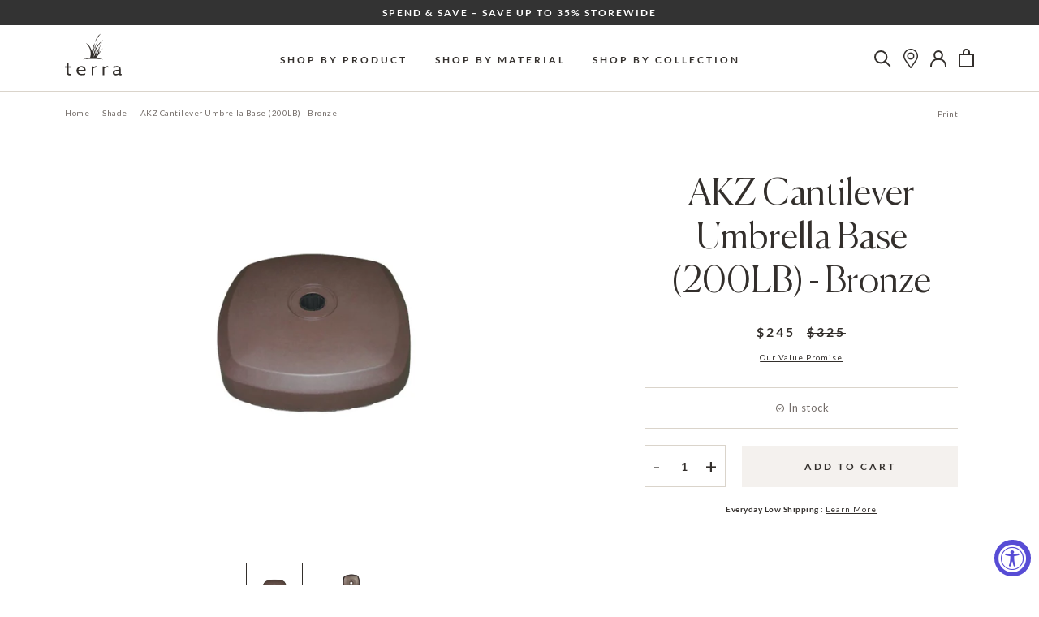

--- FILE ---
content_type: text/html; charset=utf-8
request_url: https://terraoutdoor.com/collections/shop-all-shade/products/akz-cantilever-umbrella-base-200lb-bronze
body_size: 82261
content:
<!doctype html>

<html class="no-js" lang="en">
  <head>
    <meta charset="utf-8"> 
    <meta http-equiv="X-UA-Compatible" content="IE=edge,chrome=1">
    <meta name="viewport" content="width=device-width, initial-scale=1.0, height=device-height, minimum-scale=1.0, maximum-scale=5.0">
    <meta name="theme-color" content="">

<!-- Google Tag Manager -->
<script>(function(w,d,s,l,i){w[l]=w[l]||[];w[l].push({'gtm.start':
new Date().getTime(),event:'gtm.js'});var f=d.getElementsByTagName(s)[0],
j=d.createElement(s),dl=l!='dataLayer'?'&l='+l:'';j.async=true;j.src=
'https://www.googletagmanager.com/gtm.js?id='+i+dl;f.parentNode.insertBefore(j,f);
})(window,document,'script','dataLayer','GTM-KVLSMSD');</script>
<!-- End Google Tag Manager -->
    
    
    
    

    

    <title>
      AKZ Cantilever Umbrella Base (200LB) - Bronze | Terra Outdoor Living
    </title><meta name="description" content="Keep your cantilever umbrella secure with the bronze, AKZ PLUS 11&#39; Cantilever Umbrella. Base holds up to 200 lbs. of sand (sand not included). Designed to enable the AKZ Plus umbrella&#39;s 360° rotating swivel function."><link rel="canonical" href="https://terraoutdoor.com/products/akz-cantilever-umbrella-base-200lb-bronze"><link rel="shortcut icon" href="//terraoutdoor.com/cdn/shop/files/terra-grass-favicon_96x.png?v=1693602953" type="image/png"><meta property="og:type" content="product">
  <meta property="og:title" content="AKZ Cantilever Umbrella Base (200LB) - Bronze"><meta property="og:image" content="http://terraoutdoor.com/cdn/shop/products/BASE_AKZ_21_main_bronze.jpg?v=1762528489">
    <meta property="og:image:secure_url" content="https://terraoutdoor.com/cdn/shop/products/BASE_AKZ_21_main_bronze.jpg?v=1762528489">
    <meta property="og:image:width" content="1024">
    <meta property="og:image:height" content="1024"><meta property="product:price:amount" content="245.00">
  <meta property="product:price:currency" content="USD"><meta property="og:description" content="Keep your cantilever umbrella secure with the bronze, AKZ PLUS 11&#39; Cantilever Umbrella. Base holds up to 200 lbs. of sand (sand not included). Designed to enable the AKZ Plus umbrella&#39;s 360° rotating swivel function."><meta property="og:url" content="https://terraoutdoor.com/products/akz-cantilever-umbrella-base-200lb-bronze">
<meta property="og:site_name" content="Terra Outdoor Living"><meta name="twitter:card" content="summary"><meta name="twitter:title" content="AKZ Cantilever Umbrella Base (200LB) - Bronze">
  <meta name="twitter:description" content="Keep your cantilever umbrella secure with the bronze, AKZ PLUS 11&#39; Cantilever Umbrella. Base holds up to 200 lbs. of sand (sand not included). Designed to enable the AKZ Plus umbrella&#39;s 360° rotating swivel function.">
  <meta name="twitter:image" content="https://terraoutdoor.com/cdn/shop/products/BASE_AKZ_21_main_bronze_600x600_crop_center.jpg?v=1762528489">
    <style>

  :root {
    --heading-font-family : Canela, sans-serif;
    --heading-font-weight : 300;
    --xl-heading-size : 160px;
    --xl-heading-size-mobile : 60px;
    --l-heading-size : 100px;
    --l-heading-size-mobile : 45px;
    --m-heading-size : 80px;
    --m-heading-size-mobile : 45px;
    --s-heading-size : 45px;
    --s-heading-size-mobile : 25px;
    --xs-heading-size : 35px;
    --xs-heading-size-mobile : 25px;

    --text-font-family : Lato, sans-serif;
    --text-font-weight : 400;

    --base-text-font-size   : 14px;
    --default-text-font-size: 14px;


    --background          : #ffffff;
    --background-rgb      : 255, 255, 255;
    --light-background    : #f4f1ee;
    --light-background-rgb: 244, 241, 238;
    --medium-background   : #dad4cb;
    --dark-background     : #746d69;
    --heading-color       : #332f2c;
    --text-color          : #332f2c;
    --sale-color          : #cc0000;
    --text-color-rgb      : 51, 47, 44;
    --text-color-light    : #746d69;
    --text-color-light-rgb: 116, 109, 105;
    --link-color          : #332f2c;
    --link-color-rgb      : 51, 47, 44;
    --border-color        : #dad4cb;
    --border-color-rgb    : 218, 212, 203;

    --button-background               : rgba(0,0,0,0);
    --button-background-rgb           : 0, 0, 0;
    --button-text-color               : #332f2c;
    --button-background-dark          : #332f2c;
    --button-text-dark                : #f4f1ee;
    --button-background-dark-hover    : #746D69;

    --header-background       : #ffffff;
    --header-heading-color    : #332f2c;
    --header-light-text-color : #6a6a6a;
    --logo-hover-color        : #c6a344;

    --footer-background    : #f4f1ee;
    --footer-text-color    : #332f2c;
    --footer-heading-color : #332f2c;
    --footer-border-color  : #d7d4d1;

    --navigation-background      : #ffffff;
    --navigation-background-rgb  : 255, 255, 255;
    --navigation-text-color      : #332f2c;
    --navigation-text-color-light: rgba(51, 47, 44, 0.5);

    --newsletter-popup-background     : #1c1b1b;
    --newsletter-popup-text-color     : #ffffff;
    --newsletter-popup-text-color-rgb : 255, 255, 255;

    --secondary-elements-background       : #1c1b1b;
    --secondary-elements-background-rgb   : 28, 27, 27;
    --secondary-elements-text-color       : #ffffff;
    --secondary-elements-text-color-light : rgba(255, 255, 255, 0.5);
    --secondary-elements-border-color     : rgba(255, 255, 255, 0.25);

    --product-sale-price-color    : #332f2c;
    --product-sale-price-color-rgb: 51, 47, 44;

    --decorative-image-bg: #dad4cb;
    --decorative-line: #746d69;
    --sections-bg: #f4f1ee;
    --product-sections-bg: #f9f8f6;
    --highlight-color:  #963333;;
    /* Products */

    --horizontal-spacing-four-products-per-row: 60px;
        --horizontal-spacing-two-products-per-row : 60px;

    --vertical-spacing-four-products-per-row: 60px;
        --vertical-spacing-two-products-per-row : 75px;

    /* Animation */
    --drawer-transition-timing: cubic-bezier(0.645, 0.045, 0.355, 1);
    --megamenu-transition-timing: cubic-bezier(.54,.25,.27,.78);
    --header-base-height: 80px; /* We set a default for browsers that do not support CSS variables */

    /* Cursors */
    --cursor-zoom-in-svg    : url(//terraoutdoor.com/cdn/shop/t/112/assets/cursor-zoom-in.svg?v=27581144781785207971744300971);
    --cursor-zoom-in-2x-svg : url(//terraoutdoor.com/cdn/shop/t/112/assets/cursor-zoom-in-2x.svg?v=123291798238370756171744300971);
  }
</style>

<script>
  // IE11 does not have support for CSS variables, so we have to polyfill them
  if (!(((window || {}).CSS || {}).supports && window.CSS.supports('(--a: 0)'))) {
    const script = document.createElement('script');
    script.type = 'text/javascript';
    script.src = 'https://cdn.jsdelivr.net/npm/css-vars-ponyfill@2';
    script.onload = function() {
      cssVars({});
    };

    document.getElementsByTagName('head')[0].appendChild(script);
  }
</script>

    <script>window.performance && window.performance.mark && window.performance.mark('shopify.content_for_header.start');</script><meta name="google-site-verification" content="UWIeEwF3IwW4tV56nA5VB9FdKq2XjJo_Suq5MTEfpUw">
<meta name="facebook-domain-verification" content="9d3x51fnkkjvkl5qejc2uvdnc64rft">
<meta id="shopify-digital-wallet" name="shopify-digital-wallet" content="/51489865877/digital_wallets/dialog">
<meta name="shopify-checkout-api-token" content="8758170533af7efeccdc8f1a1258d5c4">
<link rel="alternate" type="application/json+oembed" href="https://terraoutdoor.com/products/akz-cantilever-umbrella-base-200lb-bronze.oembed">
<script async="async" src="/checkouts/internal/preloads.js?locale=en-US"></script>
<link rel="preconnect" href="https://shop.app" crossorigin="anonymous">
<script async="async" src="https://shop.app/checkouts/internal/preloads.js?locale=en-US&shop_id=51489865877" crossorigin="anonymous"></script>
<script id="apple-pay-shop-capabilities" type="application/json">{"shopId":51489865877,"countryCode":"US","currencyCode":"USD","merchantCapabilities":["supports3DS"],"merchantId":"gid:\/\/shopify\/Shop\/51489865877","merchantName":"Terra Outdoor Living","requiredBillingContactFields":["postalAddress","email","phone"],"requiredShippingContactFields":["postalAddress","email","phone"],"shippingType":"shipping","supportedNetworks":["visa","masterCard","amex","discover","elo","jcb"],"total":{"type":"pending","label":"Terra Outdoor Living","amount":"1.00"},"shopifyPaymentsEnabled":true,"supportsSubscriptions":true}</script>
<script id="shopify-features" type="application/json">{"accessToken":"8758170533af7efeccdc8f1a1258d5c4","betas":["rich-media-storefront-analytics"],"domain":"terraoutdoor.com","predictiveSearch":true,"shopId":51489865877,"locale":"en"}</script>
<script>var Shopify = Shopify || {};
Shopify.shop = "terra-outdoor-living-store.myshopify.com";
Shopify.locale = "en";
Shopify.currency = {"active":"USD","rate":"1.0"};
Shopify.country = "US";
Shopify.theme = {"name":"terra-outdoor\/main","id":150345285885,"schema_name":"Prestige","schema_version":"4.13.0","theme_store_id":null,"role":"main"};
Shopify.theme.handle = "null";
Shopify.theme.style = {"id":null,"handle":null};
Shopify.cdnHost = "terraoutdoor.com/cdn";
Shopify.routes = Shopify.routes || {};
Shopify.routes.root = "/";</script>
<script type="module">!function(o){(o.Shopify=o.Shopify||{}).modules=!0}(window);</script>
<script>!function(o){function n(){var o=[];function n(){o.push(Array.prototype.slice.apply(arguments))}return n.q=o,n}var t=o.Shopify=o.Shopify||{};t.loadFeatures=n(),t.autoloadFeatures=n()}(window);</script>
<script>
  window.ShopifyPay = window.ShopifyPay || {};
  window.ShopifyPay.apiHost = "shop.app\/pay";
  window.ShopifyPay.redirectState = null;
</script>
<script id="shop-js-analytics" type="application/json">{"pageType":"product"}</script>
<script defer="defer" async type="module" src="//terraoutdoor.com/cdn/shopifycloud/shop-js/modules/v2/client.init-shop-cart-sync_BApSsMSl.en.esm.js"></script>
<script defer="defer" async type="module" src="//terraoutdoor.com/cdn/shopifycloud/shop-js/modules/v2/chunk.common_CBoos6YZ.esm.js"></script>
<script type="module">
  await import("//terraoutdoor.com/cdn/shopifycloud/shop-js/modules/v2/client.init-shop-cart-sync_BApSsMSl.en.esm.js");
await import("//terraoutdoor.com/cdn/shopifycloud/shop-js/modules/v2/chunk.common_CBoos6YZ.esm.js");

  window.Shopify.SignInWithShop?.initShopCartSync?.({"fedCMEnabled":true,"windoidEnabled":true});

</script>
<script>
  window.Shopify = window.Shopify || {};
  if (!window.Shopify.featureAssets) window.Shopify.featureAssets = {};
  window.Shopify.featureAssets['shop-js'] = {"shop-cart-sync":["modules/v2/client.shop-cart-sync_DJczDl9f.en.esm.js","modules/v2/chunk.common_CBoos6YZ.esm.js"],"init-fed-cm":["modules/v2/client.init-fed-cm_BzwGC0Wi.en.esm.js","modules/v2/chunk.common_CBoos6YZ.esm.js"],"init-windoid":["modules/v2/client.init-windoid_BS26ThXS.en.esm.js","modules/v2/chunk.common_CBoos6YZ.esm.js"],"shop-cash-offers":["modules/v2/client.shop-cash-offers_DthCPNIO.en.esm.js","modules/v2/chunk.common_CBoos6YZ.esm.js","modules/v2/chunk.modal_Bu1hFZFC.esm.js"],"shop-button":["modules/v2/client.shop-button_D_JX508o.en.esm.js","modules/v2/chunk.common_CBoos6YZ.esm.js"],"init-shop-email-lookup-coordinator":["modules/v2/client.init-shop-email-lookup-coordinator_DFwWcvrS.en.esm.js","modules/v2/chunk.common_CBoos6YZ.esm.js"],"shop-toast-manager":["modules/v2/client.shop-toast-manager_tEhgP2F9.en.esm.js","modules/v2/chunk.common_CBoos6YZ.esm.js"],"shop-login-button":["modules/v2/client.shop-login-button_DwLgFT0K.en.esm.js","modules/v2/chunk.common_CBoos6YZ.esm.js","modules/v2/chunk.modal_Bu1hFZFC.esm.js"],"avatar":["modules/v2/client.avatar_BTnouDA3.en.esm.js"],"init-shop-cart-sync":["modules/v2/client.init-shop-cart-sync_BApSsMSl.en.esm.js","modules/v2/chunk.common_CBoos6YZ.esm.js"],"pay-button":["modules/v2/client.pay-button_BuNmcIr_.en.esm.js","modules/v2/chunk.common_CBoos6YZ.esm.js"],"init-shop-for-new-customer-accounts":["modules/v2/client.init-shop-for-new-customer-accounts_DrjXSI53.en.esm.js","modules/v2/client.shop-login-button_DwLgFT0K.en.esm.js","modules/v2/chunk.common_CBoos6YZ.esm.js","modules/v2/chunk.modal_Bu1hFZFC.esm.js"],"init-customer-accounts-sign-up":["modules/v2/client.init-customer-accounts-sign-up_TlVCiykN.en.esm.js","modules/v2/client.shop-login-button_DwLgFT0K.en.esm.js","modules/v2/chunk.common_CBoos6YZ.esm.js","modules/v2/chunk.modal_Bu1hFZFC.esm.js"],"shop-follow-button":["modules/v2/client.shop-follow-button_C5D3XtBb.en.esm.js","modules/v2/chunk.common_CBoos6YZ.esm.js","modules/v2/chunk.modal_Bu1hFZFC.esm.js"],"checkout-modal":["modules/v2/client.checkout-modal_8TC_1FUY.en.esm.js","modules/v2/chunk.common_CBoos6YZ.esm.js","modules/v2/chunk.modal_Bu1hFZFC.esm.js"],"init-customer-accounts":["modules/v2/client.init-customer-accounts_C0Oh2ljF.en.esm.js","modules/v2/client.shop-login-button_DwLgFT0K.en.esm.js","modules/v2/chunk.common_CBoos6YZ.esm.js","modules/v2/chunk.modal_Bu1hFZFC.esm.js"],"lead-capture":["modules/v2/client.lead-capture_Cq0gfm7I.en.esm.js","modules/v2/chunk.common_CBoos6YZ.esm.js","modules/v2/chunk.modal_Bu1hFZFC.esm.js"],"shop-login":["modules/v2/client.shop-login_BmtnoEUo.en.esm.js","modules/v2/chunk.common_CBoos6YZ.esm.js","modules/v2/chunk.modal_Bu1hFZFC.esm.js"],"payment-terms":["modules/v2/client.payment-terms_BHOWV7U_.en.esm.js","modules/v2/chunk.common_CBoos6YZ.esm.js","modules/v2/chunk.modal_Bu1hFZFC.esm.js"]};
</script>
<script>(function() {
  var isLoaded = false;
  function asyncLoad() {
    if (isLoaded) return;
    isLoaded = true;
    var urls = ["https:\/\/accessibly.app\/public\/widget\/run.js?shop=terra-outdoor-living-store.myshopify.com","https:\/\/searchanise-ef84.kxcdn.com\/widgets\/shopify\/init.js?a=0F6p0B7N3M\u0026shop=terra-outdoor-living-store.myshopify.com"];
    for (var i = 0; i < urls.length; i++) {
      var s = document.createElement('script');
      s.type = 'text/javascript';
      s.async = true;
      s.src = urls[i];
      var x = document.getElementsByTagName('script')[0];
      x.parentNode.insertBefore(s, x);
    }
  };
  if(window.attachEvent) {
    window.attachEvent('onload', asyncLoad);
  } else {
    window.addEventListener('load', asyncLoad, false);
  }
})();</script>
<script id="__st">var __st={"a":51489865877,"offset":-28800,"reqid":"8742cb24-d738-46dc-ab0c-1f078974a250-1768890610","pageurl":"terraoutdoor.com\/collections\/shop-all-shade\/products\/akz-cantilever-umbrella-base-200lb-bronze","u":"e3689231ed63","p":"product","rtyp":"product","rid":6779829321877};</script>
<script>window.ShopifyPaypalV4VisibilityTracking = true;</script>
<script id="captcha-bootstrap">!function(){'use strict';const t='contact',e='account',n='new_comment',o=[[t,t],['blogs',n],['comments',n],[t,'customer']],c=[[e,'customer_login'],[e,'guest_login'],[e,'recover_customer_password'],[e,'create_customer']],r=t=>t.map((([t,e])=>`form[action*='/${t}']:not([data-nocaptcha='true']) input[name='form_type'][value='${e}']`)).join(','),a=t=>()=>t?[...document.querySelectorAll(t)].map((t=>t.form)):[];function s(){const t=[...o],e=r(t);return a(e)}const i='password',u='form_key',d=['recaptcha-v3-token','g-recaptcha-response','h-captcha-response',i],f=()=>{try{return window.sessionStorage}catch{return}},m='__shopify_v',_=t=>t.elements[u];function p(t,e,n=!1){try{const o=window.sessionStorage,c=JSON.parse(o.getItem(e)),{data:r}=function(t){const{data:e,action:n}=t;return t[m]||n?{data:e,action:n}:{data:t,action:n}}(c);for(const[e,n]of Object.entries(r))t.elements[e]&&(t.elements[e].value=n);n&&o.removeItem(e)}catch(o){console.error('form repopulation failed',{error:o})}}const l='form_type',E='cptcha';function T(t){t.dataset[E]=!0}const w=window,h=w.document,L='Shopify',v='ce_forms',y='captcha';let A=!1;((t,e)=>{const n=(g='f06e6c50-85a8-45c8-87d0-21a2b65856fe',I='https://cdn.shopify.com/shopifycloud/storefront-forms-hcaptcha/ce_storefront_forms_captcha_hcaptcha.v1.5.2.iife.js',D={infoText:'Protected by hCaptcha',privacyText:'Privacy',termsText:'Terms'},(t,e,n)=>{const o=w[L][v],c=o.bindForm;if(c)return c(t,g,e,D).then(n);var r;o.q.push([[t,g,e,D],n]),r=I,A||(h.body.append(Object.assign(h.createElement('script'),{id:'captcha-provider',async:!0,src:r})),A=!0)});var g,I,D;w[L]=w[L]||{},w[L][v]=w[L][v]||{},w[L][v].q=[],w[L][y]=w[L][y]||{},w[L][y].protect=function(t,e){n(t,void 0,e),T(t)},Object.freeze(w[L][y]),function(t,e,n,w,h,L){const[v,y,A,g]=function(t,e,n){const i=e?o:[],u=t?c:[],d=[...i,...u],f=r(d),m=r(i),_=r(d.filter((([t,e])=>n.includes(e))));return[a(f),a(m),a(_),s()]}(w,h,L),I=t=>{const e=t.target;return e instanceof HTMLFormElement?e:e&&e.form},D=t=>v().includes(t);t.addEventListener('submit',(t=>{const e=I(t);if(!e)return;const n=D(e)&&!e.dataset.hcaptchaBound&&!e.dataset.recaptchaBound,o=_(e),c=g().includes(e)&&(!o||!o.value);(n||c)&&t.preventDefault(),c&&!n&&(function(t){try{if(!f())return;!function(t){const e=f();if(!e)return;const n=_(t);if(!n)return;const o=n.value;o&&e.removeItem(o)}(t);const e=Array.from(Array(32),(()=>Math.random().toString(36)[2])).join('');!function(t,e){_(t)||t.append(Object.assign(document.createElement('input'),{type:'hidden',name:u})),t.elements[u].value=e}(t,e),function(t,e){const n=f();if(!n)return;const o=[...t.querySelectorAll(`input[type='${i}']`)].map((({name:t})=>t)),c=[...d,...o],r={};for(const[a,s]of new FormData(t).entries())c.includes(a)||(r[a]=s);n.setItem(e,JSON.stringify({[m]:1,action:t.action,data:r}))}(t,e)}catch(e){console.error('failed to persist form',e)}}(e),e.submit())}));const S=(t,e)=>{t&&!t.dataset[E]&&(n(t,e.some((e=>e===t))),T(t))};for(const o of['focusin','change'])t.addEventListener(o,(t=>{const e=I(t);D(e)&&S(e,y())}));const B=e.get('form_key'),M=e.get(l),P=B&&M;t.addEventListener('DOMContentLoaded',(()=>{const t=y();if(P)for(const e of t)e.elements[l].value===M&&p(e,B);[...new Set([...A(),...v().filter((t=>'true'===t.dataset.shopifyCaptcha))])].forEach((e=>S(e,t)))}))}(h,new URLSearchParams(w.location.search),n,t,e,['guest_login'])})(!0,!0)}();</script>
<script integrity="sha256-4kQ18oKyAcykRKYeNunJcIwy7WH5gtpwJnB7kiuLZ1E=" data-source-attribution="shopify.loadfeatures" defer="defer" src="//terraoutdoor.com/cdn/shopifycloud/storefront/assets/storefront/load_feature-a0a9edcb.js" crossorigin="anonymous"></script>
<script crossorigin="anonymous" defer="defer" src="//terraoutdoor.com/cdn/shopifycloud/storefront/assets/shopify_pay/storefront-65b4c6d7.js?v=20250812"></script>
<script data-source-attribution="shopify.dynamic_checkout.dynamic.init">var Shopify=Shopify||{};Shopify.PaymentButton=Shopify.PaymentButton||{isStorefrontPortableWallets:!0,init:function(){window.Shopify.PaymentButton.init=function(){};var t=document.createElement("script");t.src="https://terraoutdoor.com/cdn/shopifycloud/portable-wallets/latest/portable-wallets.en.js",t.type="module",document.head.appendChild(t)}};
</script>
<script data-source-attribution="shopify.dynamic_checkout.buyer_consent">
  function portableWalletsHideBuyerConsent(e){var t=document.getElementById("shopify-buyer-consent"),n=document.getElementById("shopify-subscription-policy-button");t&&n&&(t.classList.add("hidden"),t.setAttribute("aria-hidden","true"),n.removeEventListener("click",e))}function portableWalletsShowBuyerConsent(e){var t=document.getElementById("shopify-buyer-consent"),n=document.getElementById("shopify-subscription-policy-button");t&&n&&(t.classList.remove("hidden"),t.removeAttribute("aria-hidden"),n.addEventListener("click",e))}window.Shopify?.PaymentButton&&(window.Shopify.PaymentButton.hideBuyerConsent=portableWalletsHideBuyerConsent,window.Shopify.PaymentButton.showBuyerConsent=portableWalletsShowBuyerConsent);
</script>
<script data-source-attribution="shopify.dynamic_checkout.cart.bootstrap">document.addEventListener("DOMContentLoaded",(function(){function t(){return document.querySelector("shopify-accelerated-checkout-cart, shopify-accelerated-checkout")}if(t())Shopify.PaymentButton.init();else{new MutationObserver((function(e,n){t()&&(Shopify.PaymentButton.init(),n.disconnect())})).observe(document.body,{childList:!0,subtree:!0})}}));
</script>
<link id="shopify-accelerated-checkout-styles" rel="stylesheet" media="screen" href="https://terraoutdoor.com/cdn/shopifycloud/portable-wallets/latest/accelerated-checkout-backwards-compat.css" crossorigin="anonymous">
<style id="shopify-accelerated-checkout-cart">
        #shopify-buyer-consent {
  margin-top: 1em;
  display: inline-block;
  width: 100%;
}

#shopify-buyer-consent.hidden {
  display: none;
}

#shopify-subscription-policy-button {
  background: none;
  border: none;
  padding: 0;
  text-decoration: underline;
  font-size: inherit;
  cursor: pointer;
}

#shopify-subscription-policy-button::before {
  box-shadow: none;
}

      </style>

<script>window.performance && window.performance.mark && window.performance.mark('shopify.content_for_header.end');</script>

    <link rel="stylesheet" href="//terraoutdoor.com/cdn/shop/t/112/assets/theme.css?v=31619768896356254201768609840">

    <link href="//terraoutdoor.com/cdn/shop/t/112/assets/slick.min.css?v=100431963982089937591744300776" rel="stylesheet" type="text/css" media="all" />
    <link href="//terraoutdoor.com/cdn/shop/t/112/assets/aos.min.css?v=18405724247652668961744300775" rel="stylesheet" type="text/css" media="all" />
    <link href="//terraoutdoor.com/cdn/shop/t/112/assets/custom.scss.css?v=181777533530899846391744300971" rel="stylesheet" type="text/css" media="all" />
    <link rel="stylesheet" media="print" href="//terraoutdoor.com/cdn/shop/t/112/assets/print.css?v=16054301754902181881744300775">
    <script>// This allows to expose several variables to the global scope, to be used in scripts
      window.theme = {
        pageType: "product",
        moneyFormat: "${{amount}}",
        moneyWithCurrencyFormat: "${{amount}} USD",
        productImageSize: "natural",
        searchMode: "product",
        showPageTransition: false,
        showElementStaggering: false,
        showImageZooming: true
      };

      window.routes = {
        rootUrl: "\/",
        rootUrlWithoutSlash: '',
        cartUrl: "\/cart",
        cartAddUrl: "\/cart\/add",
        cartChangeUrl: "\/cart\/change",
        searchUrl: "\/search",
        productRecommendationsUrl: "\/recommendations\/products"
      };

      window.languages = {
        cartAddNote: "Add Order Note",
        cartEditNote: "Edit Order Note",
        productImageLoadingError: "This image could not be loaded. Please try to reload the page.",
        productFormAddToCart: "Add to cart",
        productFormUnavailable: "Unavailable",
        productFormSoldOut: "Out of stock",
        shippingEstimatorOneResult: "1 option available:",
        shippingEstimatorMoreResults: "{{count}} options available:",
        shippingEstimatorNoResults: "No shipping could be found"
      };

      window.lazySizesConfig = {
        loadHidden: false,
        hFac: 0.5,
        expFactor: 2,
        ricTimeout: 150,
        lazyClass: 'Image--lazyLoad',
        loadingClass: 'Image--lazyLoading',
        loadedClass: 'Image--lazyLoaded'
      };

      document.documentElement.className = document.documentElement.className.replace('no-js', 'js');
      document.documentElement.style.setProperty('--window-height', window.innerHeight + 'px');

      // We do a quick detection of some features (we could use Modernizr but for so little...)
      (function() {
        document.documentElement.className += ((window.CSS && window.CSS.supports('(position: sticky) or (position: -webkit-sticky)')) ? ' supports-sticky' : ' no-supports-sticky');
        document.documentElement.className += (window.matchMedia('(-moz-touch-enabled: 1), (hover: none)')).matches ? ' no-supports-hover' : ' supports-hover';
      }());
    </script>

    <script src="//terraoutdoor.com/cdn/shop/t/112/assets/lazysizes.min.js?v=174358363404432586981744300774" async></script><script src="//terraoutdoor.com/cdn/shop/t/112/assets/jquery-3.6.0.min.js?v=115860211936397945481744300776" type="text/javascript"></script>

    <script src="https://polyfill-fastly.net/v3/polyfill.min.js?unknown=polyfill&features=fetch,Element.prototype.closest,Element.prototype.remove,Element.prototype.classList,Array.prototype.includes,Array.prototype.fill,Object.assign,CustomEvent,IntersectionObserver,IntersectionObserverEntry,URL" defer></script>
    <script src="//terraoutdoor.com/cdn/shop/t/112/assets/libs.min.js?v=26178543184394469741744300774" defer></script>
    <script src="//terraoutdoor.com/cdn/shop/t/112/assets/slick.min.js?v=137854379748585577071744300776" defer></script>
    <script src="//terraoutdoor.com/cdn/shop/t/112/assets/aos.min.js?v=175528031473381956261744300775" defer></script>
    <script src="//terraoutdoor.com/cdn/shop/t/112/assets/jquery.textillate.js?v=32846905933334534451744300774" defer></script>
    <script src="//terraoutdoor.com/cdn/shop/t/112/assets/jquery.lettering.js?v=87061955938517647011744300773" defer></script>
    <script src="//terraoutdoor.com/cdn/shop/t/112/assets/jquery.fittext.js?v=11893939464186870671744300777" defer></script>
    <script src="//terraoutdoor.com/cdn/shop/t/112/assets/basicScroll.min.js?v=179907998194728535341744300776" defer></script>
    <script src="//terraoutdoor.com/cdn/shop/t/112/assets/tooltips.js?v=178654193285032136221744300774" defer></script>
    <script src="//terraoutdoor.com/cdn/shop/t/112/assets/theme.js?v=85446517556923600861744673275" defer></script>
    <script src="//terraoutdoor.com/cdn/shop/t/112/assets/custom.js?v=89529682316718369511744300774" defer></script>

    <script>
      (function () {
        window.onpageshow = function() {
          if (window.theme.showPageTransition) {
            var pageTransition = document.querySelector('.PageTransition');

            if (pageTransition) {
              pageTransition.style.visibility = 'visible';
              pageTransition.style.opacity = '0';
            }
          }

          // When the page is loaded from the cache, we have to reload the cart content
          document.documentElement.dispatchEvent(new CustomEvent('cart:refresh', {
            bubbles: true
          }));
        };
      })();
    </script>

    
  <script type="application/ld+json">
  {
    "@context": "http://schema.org",
    "@type": "Product",
    "offers": [{
          "@type": "Offer",
          "name": "Default Title",
          "availability":"https://schema.org/InStock",
          "price": 245.0,
          "priceCurrency": "USD",
          "priceValidUntil": "2026-01-29","sku": "BASE-AKZ-00","url": "/products/akz-cantilever-umbrella-base-200lb-bronze?variant=39939624599701"
        }
],
    "brand": {
      "name": "Treasure Garden"
    },
    "name": "AKZ Cantilever Umbrella Base (200LB) - Bronze",
    "description": "Keep your cantilever umbrella secure with the bronze, AKZ PLUS 11' Cantilever Umbrella. Base holds up to 200 lbs. of sand (sand not included). Designed to enable the AKZ Plus umbrella's 360° rotating swivel function.",
    "category": "",
    "url": "/products/akz-cantilever-umbrella-base-200lb-bronze",
    "sku": "BASE-AKZ-00",
    "image": {
      "@type": "ImageObject",
      "url": "https://terraoutdoor.com/cdn/shop/products/BASE_AKZ_21_main_bronze_1024x.jpg?v=1762528489",
      "image": "https://terraoutdoor.com/cdn/shop/products/BASE_AKZ_21_main_bronze_1024x.jpg?v=1762528489",
      "name": "AKZ Cantilever Umbrella Base (200LB) - Bronze",
      "width": "1024",
      "height": "1024"
    }
  }
  </script>



  <script type="application/ld+json">
  {
    "@context": "http://schema.org",
    "@type": "BreadcrumbList",
  "itemListElement": [{
      "@type": "ListItem",
      "position": 1,
      "name": "Translation missing: en.general.breadcrumb.home",
      "item": "https://terraoutdoor.com"
    },{
          "@type": "ListItem",
          "position": 2,
          "name": "Shade",
          "item": "https://terraoutdoor.com/collections/shop-all-shade"
        }, {
          "@type": "ListItem",
          "position": 3,
          "name": "AKZ Cantilever Umbrella Base (200LB) - Bronze",
          "item": "https://terraoutdoor.com/collections/shop-all-shade/products/akz-cantilever-umbrella-base-200lb-bronze"
        }]
  }
  </script>

    
  <!-- Global site tag (gtag.js) - Google Ads: 1060646815 -->
<script async src="https://www.googletagmanager.com/gtag/js?id=AW-1060646815"></script>
<script>
  window.dataLayer = window.dataLayer || [];
  function gtag(){dataLayer.push(arguments);}
  gtag('js', new Date());

  gtag('config', 'AW-1060646815');
</script>
    
<script>(function(w,d,t,r,u){var f,n,i;w[u]=w[u]||[],f=function(){var o={ti:"144000847"};o.q=w[u],w[u]=new UET(o),w[u].push("pageLoad")},n=d.createElement(t),n.src=r,n.async=1,n.onload=n.onreadystatechange=function(){var s=this.readyState;s&&s!=="loaded"&&s!=="complete"||(f(),n.onload=n.onreadystatechange=null)},i=d.getElementsByTagName(t)[0],i.parentNode.insertBefore(n,i)})(window,document,"script","//bat.bing.com/bat.js","uetq");</script>    
  

<style>
  .sw-instagram-container div:empty{
        display: block !important;
  }
</style> <!-- BEGIN app block: shopify://apps/klaviyo-email-marketing-sms/blocks/klaviyo-onsite-embed/2632fe16-c075-4321-a88b-50b567f42507 -->












  <script async src="https://static.klaviyo.com/onsite/js/WKYmvM/klaviyo.js?company_id=WKYmvM"></script>
  <script>!function(){if(!window.klaviyo){window._klOnsite=window._klOnsite||[];try{window.klaviyo=new Proxy({},{get:function(n,i){return"push"===i?function(){var n;(n=window._klOnsite).push.apply(n,arguments)}:function(){for(var n=arguments.length,o=new Array(n),w=0;w<n;w++)o[w]=arguments[w];var t="function"==typeof o[o.length-1]?o.pop():void 0,e=new Promise((function(n){window._klOnsite.push([i].concat(o,[function(i){t&&t(i),n(i)}]))}));return e}}})}catch(n){window.klaviyo=window.klaviyo||[],window.klaviyo.push=function(){var n;(n=window._klOnsite).push.apply(n,arguments)}}}}();</script>

  
    <script id="viewed_product">
      if (item == null) {
        var _learnq = _learnq || [];

        var MetafieldReviews = null
        var MetafieldYotpoRating = null
        var MetafieldYotpoCount = null
        var MetafieldLooxRating = null
        var MetafieldLooxCount = null
        var okendoProduct = null
        var okendoProductReviewCount = null
        var okendoProductReviewAverageValue = null
        try {
          // The following fields are used for Customer Hub recently viewed in order to add reviews.
          // This information is not part of __kla_viewed. Instead, it is part of __kla_viewed_reviewed_items
          MetafieldReviews = {};
          MetafieldYotpoRating = null
          MetafieldYotpoCount = null
          MetafieldLooxRating = null
          MetafieldLooxCount = null

          okendoProduct = null
          // If the okendo metafield is not legacy, it will error, which then requires the new json formatted data
          if (okendoProduct && 'error' in okendoProduct) {
            okendoProduct = null
          }
          okendoProductReviewCount = okendoProduct ? okendoProduct.reviewCount : null
          okendoProductReviewAverageValue = okendoProduct ? okendoProduct.reviewAverageValue : null
        } catch (error) {
          console.error('Error in Klaviyo onsite reviews tracking:', error);
        }

        var item = {
          Name: "AKZ Cantilever Umbrella Base (200LB) - Bronze",
          ProductID: 6779829321877,
          Categories: ["Shade","Umbrella Bases \u0026 Lights"],
          ImageURL: "https://terraoutdoor.com/cdn/shop/products/BASE_AKZ_21_main_bronze_grande.jpg?v=1762528489",
          URL: "https://terraoutdoor.com/products/akz-cantilever-umbrella-base-200lb-bronze",
          Brand: "Treasure Garden",
          Price: "$245.00",
          Value: "245.00",
          CompareAtPrice: "$325.00"
        };
        _learnq.push(['track', 'Viewed Product', item]);
        _learnq.push(['trackViewedItem', {
          Title: item.Name,
          ItemId: item.ProductID,
          Categories: item.Categories,
          ImageUrl: item.ImageURL,
          Url: item.URL,
          Metadata: {
            Brand: item.Brand,
            Price: item.Price,
            Value: item.Value,
            CompareAtPrice: item.CompareAtPrice
          },
          metafields:{
            reviews: MetafieldReviews,
            yotpo:{
              rating: MetafieldYotpoRating,
              count: MetafieldYotpoCount,
            },
            loox:{
              rating: MetafieldLooxRating,
              count: MetafieldLooxCount,
            },
            okendo: {
              rating: okendoProductReviewAverageValue,
              count: okendoProductReviewCount,
            }
          }
        }]);
      }
    </script>
  




  <script>
    window.klaviyoReviewsProductDesignMode = false
  </script>







<!-- END app block --><script src="https://cdn.shopify.com/extensions/019b97b0-6350-7631-8123-95494b086580/socialwidget-instafeed-78/assets/social-widget.min.js" type="text/javascript" defer="defer"></script>
<script src="https://cdn.shopify.com/extensions/019a0131-ca1b-7172-a6b1-2fadce39ca6e/accessibly-28/assets/acc-main.js" type="text/javascript" defer="defer"></script>
<link href="https://monorail-edge.shopifysvc.com" rel="dns-prefetch">
<script>(function(){if ("sendBeacon" in navigator && "performance" in window) {try {var session_token_from_headers = performance.getEntriesByType('navigation')[0].serverTiming.find(x => x.name == '_s').description;} catch {var session_token_from_headers = undefined;}var session_cookie_matches = document.cookie.match(/_shopify_s=([^;]*)/);var session_token_from_cookie = session_cookie_matches && session_cookie_matches.length === 2 ? session_cookie_matches[1] : "";var session_token = session_token_from_headers || session_token_from_cookie || "";function handle_abandonment_event(e) {var entries = performance.getEntries().filter(function(entry) {return /monorail-edge.shopifysvc.com/.test(entry.name);});if (!window.abandonment_tracked && entries.length === 0) {window.abandonment_tracked = true;var currentMs = Date.now();var navigation_start = performance.timing.navigationStart;var payload = {shop_id: 51489865877,url: window.location.href,navigation_start,duration: currentMs - navigation_start,session_token,page_type: "product"};window.navigator.sendBeacon("https://monorail-edge.shopifysvc.com/v1/produce", JSON.stringify({schema_id: "online_store_buyer_site_abandonment/1.1",payload: payload,metadata: {event_created_at_ms: currentMs,event_sent_at_ms: currentMs}}));}}window.addEventListener('pagehide', handle_abandonment_event);}}());</script>
<script id="web-pixels-manager-setup">(function e(e,d,r,n,o){if(void 0===o&&(o={}),!Boolean(null===(a=null===(i=window.Shopify)||void 0===i?void 0:i.analytics)||void 0===a?void 0:a.replayQueue)){var i,a;window.Shopify=window.Shopify||{};var t=window.Shopify;t.analytics=t.analytics||{};var s=t.analytics;s.replayQueue=[],s.publish=function(e,d,r){return s.replayQueue.push([e,d,r]),!0};try{self.performance.mark("wpm:start")}catch(e){}var l=function(){var e={modern:/Edge?\/(1{2}[4-9]|1[2-9]\d|[2-9]\d{2}|\d{4,})\.\d+(\.\d+|)|Firefox\/(1{2}[4-9]|1[2-9]\d|[2-9]\d{2}|\d{4,})\.\d+(\.\d+|)|Chrom(ium|e)\/(9{2}|\d{3,})\.\d+(\.\d+|)|(Maci|X1{2}).+ Version\/(15\.\d+|(1[6-9]|[2-9]\d|\d{3,})\.\d+)([,.]\d+|)( \(\w+\)|)( Mobile\/\w+|) Safari\/|Chrome.+OPR\/(9{2}|\d{3,})\.\d+\.\d+|(CPU[ +]OS|iPhone[ +]OS|CPU[ +]iPhone|CPU IPhone OS|CPU iPad OS)[ +]+(15[._]\d+|(1[6-9]|[2-9]\d|\d{3,})[._]\d+)([._]\d+|)|Android:?[ /-](13[3-9]|1[4-9]\d|[2-9]\d{2}|\d{4,})(\.\d+|)(\.\d+|)|Android.+Firefox\/(13[5-9]|1[4-9]\d|[2-9]\d{2}|\d{4,})\.\d+(\.\d+|)|Android.+Chrom(ium|e)\/(13[3-9]|1[4-9]\d|[2-9]\d{2}|\d{4,})\.\d+(\.\d+|)|SamsungBrowser\/([2-9]\d|\d{3,})\.\d+/,legacy:/Edge?\/(1[6-9]|[2-9]\d|\d{3,})\.\d+(\.\d+|)|Firefox\/(5[4-9]|[6-9]\d|\d{3,})\.\d+(\.\d+|)|Chrom(ium|e)\/(5[1-9]|[6-9]\d|\d{3,})\.\d+(\.\d+|)([\d.]+$|.*Safari\/(?![\d.]+ Edge\/[\d.]+$))|(Maci|X1{2}).+ Version\/(10\.\d+|(1[1-9]|[2-9]\d|\d{3,})\.\d+)([,.]\d+|)( \(\w+\)|)( Mobile\/\w+|) Safari\/|Chrome.+OPR\/(3[89]|[4-9]\d|\d{3,})\.\d+\.\d+|(CPU[ +]OS|iPhone[ +]OS|CPU[ +]iPhone|CPU IPhone OS|CPU iPad OS)[ +]+(10[._]\d+|(1[1-9]|[2-9]\d|\d{3,})[._]\d+)([._]\d+|)|Android:?[ /-](13[3-9]|1[4-9]\d|[2-9]\d{2}|\d{4,})(\.\d+|)(\.\d+|)|Mobile Safari.+OPR\/([89]\d|\d{3,})\.\d+\.\d+|Android.+Firefox\/(13[5-9]|1[4-9]\d|[2-9]\d{2}|\d{4,})\.\d+(\.\d+|)|Android.+Chrom(ium|e)\/(13[3-9]|1[4-9]\d|[2-9]\d{2}|\d{4,})\.\d+(\.\d+|)|Android.+(UC? ?Browser|UCWEB|U3)[ /]?(15\.([5-9]|\d{2,})|(1[6-9]|[2-9]\d|\d{3,})\.\d+)\.\d+|SamsungBrowser\/(5\.\d+|([6-9]|\d{2,})\.\d+)|Android.+MQ{2}Browser\/(14(\.(9|\d{2,})|)|(1[5-9]|[2-9]\d|\d{3,})(\.\d+|))(\.\d+|)|K[Aa][Ii]OS\/(3\.\d+|([4-9]|\d{2,})\.\d+)(\.\d+|)/},d=e.modern,r=e.legacy,n=navigator.userAgent;return n.match(d)?"modern":n.match(r)?"legacy":"unknown"}(),u="modern"===l?"modern":"legacy",c=(null!=n?n:{modern:"",legacy:""})[u],f=function(e){return[e.baseUrl,"/wpm","/b",e.hashVersion,"modern"===e.buildTarget?"m":"l",".js"].join("")}({baseUrl:d,hashVersion:r,buildTarget:u}),m=function(e){var d=e.version,r=e.bundleTarget,n=e.surface,o=e.pageUrl,i=e.monorailEndpoint;return{emit:function(e){var a=e.status,t=e.errorMsg,s=(new Date).getTime(),l=JSON.stringify({metadata:{event_sent_at_ms:s},events:[{schema_id:"web_pixels_manager_load/3.1",payload:{version:d,bundle_target:r,page_url:o,status:a,surface:n,error_msg:t},metadata:{event_created_at_ms:s}}]});if(!i)return console&&console.warn&&console.warn("[Web Pixels Manager] No Monorail endpoint provided, skipping logging."),!1;try{return self.navigator.sendBeacon.bind(self.navigator)(i,l)}catch(e){}var u=new XMLHttpRequest;try{return u.open("POST",i,!0),u.setRequestHeader("Content-Type","text/plain"),u.send(l),!0}catch(e){return console&&console.warn&&console.warn("[Web Pixels Manager] Got an unhandled error while logging to Monorail."),!1}}}}({version:r,bundleTarget:l,surface:e.surface,pageUrl:self.location.href,monorailEndpoint:e.monorailEndpoint});try{o.browserTarget=l,function(e){var d=e.src,r=e.async,n=void 0===r||r,o=e.onload,i=e.onerror,a=e.sri,t=e.scriptDataAttributes,s=void 0===t?{}:t,l=document.createElement("script"),u=document.querySelector("head"),c=document.querySelector("body");if(l.async=n,l.src=d,a&&(l.integrity=a,l.crossOrigin="anonymous"),s)for(var f in s)if(Object.prototype.hasOwnProperty.call(s,f))try{l.dataset[f]=s[f]}catch(e){}if(o&&l.addEventListener("load",o),i&&l.addEventListener("error",i),u)u.appendChild(l);else{if(!c)throw new Error("Did not find a head or body element to append the script");c.appendChild(l)}}({src:f,async:!0,onload:function(){if(!function(){var e,d;return Boolean(null===(d=null===(e=window.Shopify)||void 0===e?void 0:e.analytics)||void 0===d?void 0:d.initialized)}()){var d=window.webPixelsManager.init(e)||void 0;if(d){var r=window.Shopify.analytics;r.replayQueue.forEach((function(e){var r=e[0],n=e[1],o=e[2];d.publishCustomEvent(r,n,o)})),r.replayQueue=[],r.publish=d.publishCustomEvent,r.visitor=d.visitor,r.initialized=!0}}},onerror:function(){return m.emit({status:"failed",errorMsg:"".concat(f," has failed to load")})},sri:function(e){var d=/^sha384-[A-Za-z0-9+/=]+$/;return"string"==typeof e&&d.test(e)}(c)?c:"",scriptDataAttributes:o}),m.emit({status:"loading"})}catch(e){m.emit({status:"failed",errorMsg:(null==e?void 0:e.message)||"Unknown error"})}}})({shopId: 51489865877,storefrontBaseUrl: "https://terraoutdoor.com",extensionsBaseUrl: "https://extensions.shopifycdn.com/cdn/shopifycloud/web-pixels-manager",monorailEndpoint: "https://monorail-edge.shopifysvc.com/unstable/produce_batch",surface: "storefront-renderer",enabledBetaFlags: ["2dca8a86"],webPixelsConfigList: [{"id":"1781465341","configuration":"{\"accountID\":\"WKYmvM\",\"webPixelConfig\":\"eyJlbmFibGVBZGRlZFRvQ2FydEV2ZW50cyI6IHRydWV9\"}","eventPayloadVersion":"v1","runtimeContext":"STRICT","scriptVersion":"524f6c1ee37bacdca7657a665bdca589","type":"APP","apiClientId":123074,"privacyPurposes":["ANALYTICS","MARKETING"],"dataSharingAdjustments":{"protectedCustomerApprovalScopes":["read_customer_address","read_customer_email","read_customer_name","read_customer_personal_data","read_customer_phone"]}},{"id":"1050771709","configuration":"{\"config\":\"{\\\"google_tag_ids\\\":[\\\"G-PTD0Z55S4K\\\",\\\"GT-K4ZNJ32\\\",\\\"AW-1060646815\\\"],\\\"target_country\\\":\\\"US\\\",\\\"gtag_events\\\":[{\\\"type\\\":\\\"begin_checkout\\\",\\\"action_label\\\":[\\\"G-PTD0Z55S4K\\\",\\\"AW-1060646815\\\"]},{\\\"type\\\":\\\"search\\\",\\\"action_label\\\":[\\\"G-PTD0Z55S4K\\\",\\\"AW-1060646815\\\"]},{\\\"type\\\":\\\"view_item\\\",\\\"action_label\\\":[\\\"G-PTD0Z55S4K\\\",\\\"MC-0NY26L6X0F\\\",\\\"AW-1060646815\\\"]},{\\\"type\\\":\\\"purchase\\\",\\\"action_label\\\":[\\\"G-PTD0Z55S4K\\\",\\\"MC-0NY26L6X0F\\\",\\\"AW-1060646815\\\/s-UKCPSvlc0CEJ_f4PkD\\\",\\\"AW-1060646815\\\"]},{\\\"type\\\":\\\"page_view\\\",\\\"action_label\\\":[\\\"G-PTD0Z55S4K\\\",\\\"MC-0NY26L6X0F\\\",\\\"AW-1060646815\\\"]},{\\\"type\\\":\\\"add_payment_info\\\",\\\"action_label\\\":[\\\"G-PTD0Z55S4K\\\",\\\"AW-1060646815\\\"]},{\\\"type\\\":\\\"add_to_cart\\\",\\\"action_label\\\":[\\\"G-PTD0Z55S4K\\\",\\\"AW-1060646815\\\"]}],\\\"enable_monitoring_mode\\\":false}\"}","eventPayloadVersion":"v1","runtimeContext":"OPEN","scriptVersion":"b2a88bafab3e21179ed38636efcd8a93","type":"APP","apiClientId":1780363,"privacyPurposes":[],"dataSharingAdjustments":{"protectedCustomerApprovalScopes":["read_customer_address","read_customer_email","read_customer_name","read_customer_personal_data","read_customer_phone"]}},{"id":"1050706173","configuration":"{\"ti\":\"175028319\",\"endpoint\":\"https:\/\/bat.bing.com\/action\/0\"}","eventPayloadVersion":"v1","runtimeContext":"STRICT","scriptVersion":"5ee93563fe31b11d2d65e2f09a5229dc","type":"APP","apiClientId":2997493,"privacyPurposes":["ANALYTICS","MARKETING","SALE_OF_DATA"],"dataSharingAdjustments":{"protectedCustomerApprovalScopes":["read_customer_personal_data"]}},{"id":"602734845","configuration":"{\"apiKey\":\"0F6p0B7N3M\", \"host\":\"searchserverapi.com\"}","eventPayloadVersion":"v1","runtimeContext":"STRICT","scriptVersion":"5559ea45e47b67d15b30b79e7c6719da","type":"APP","apiClientId":578825,"privacyPurposes":["ANALYTICS"],"dataSharingAdjustments":{"protectedCustomerApprovalScopes":["read_customer_personal_data"]}},{"id":"178520317","configuration":"{\"pixel_id\":\"708403056263585\",\"pixel_type\":\"facebook_pixel\",\"metaapp_system_user_token\":\"-\"}","eventPayloadVersion":"v1","runtimeContext":"OPEN","scriptVersion":"ca16bc87fe92b6042fbaa3acc2fbdaa6","type":"APP","apiClientId":2329312,"privacyPurposes":["ANALYTICS","MARKETING","SALE_OF_DATA"],"dataSharingAdjustments":{"protectedCustomerApprovalScopes":["read_customer_address","read_customer_email","read_customer_name","read_customer_personal_data","read_customer_phone"]}},{"id":"93487357","configuration":"{\"tagID\":\"2614278819400\"}","eventPayloadVersion":"v1","runtimeContext":"STRICT","scriptVersion":"18031546ee651571ed29edbe71a3550b","type":"APP","apiClientId":3009811,"privacyPurposes":["ANALYTICS","MARKETING","SALE_OF_DATA"],"dataSharingAdjustments":{"protectedCustomerApprovalScopes":["read_customer_address","read_customer_email","read_customer_name","read_customer_personal_data","read_customer_phone"]}},{"id":"54132989","configuration":"{\"campaignID\":\"17658\",\"externalExecutionURL\":\"https:\/\/engine.saasler.com\/api\/v1\/webhook_executions\/3bd7db5aeaefcabc57c5258d7bd17973\"}","eventPayloadVersion":"v1","runtimeContext":"STRICT","scriptVersion":"d89aa9260a7e3daa33c6dca1e641a0ca","type":"APP","apiClientId":3546795,"privacyPurposes":[],"dataSharingAdjustments":{"protectedCustomerApprovalScopes":["read_customer_email","read_customer_personal_data"]}},{"id":"shopify-app-pixel","configuration":"{}","eventPayloadVersion":"v1","runtimeContext":"STRICT","scriptVersion":"0450","apiClientId":"shopify-pixel","type":"APP","privacyPurposes":["ANALYTICS","MARKETING"]},{"id":"shopify-custom-pixel","eventPayloadVersion":"v1","runtimeContext":"LAX","scriptVersion":"0450","apiClientId":"shopify-pixel","type":"CUSTOM","privacyPurposes":["ANALYTICS","MARKETING"]}],isMerchantRequest: false,initData: {"shop":{"name":"Terra Outdoor Living","paymentSettings":{"currencyCode":"USD"},"myshopifyDomain":"terra-outdoor-living-store.myshopify.com","countryCode":"US","storefrontUrl":"https:\/\/terraoutdoor.com"},"customer":null,"cart":null,"checkout":null,"productVariants":[{"price":{"amount":245.0,"currencyCode":"USD"},"product":{"title":"AKZ Cantilever Umbrella Base (200LB) - Bronze","vendor":"Treasure Garden","id":"6779829321877","untranslatedTitle":"AKZ Cantilever Umbrella Base (200LB) - Bronze","url":"\/products\/akz-cantilever-umbrella-base-200lb-bronze","type":""},"id":"39939624599701","image":{"src":"\/\/terraoutdoor.com\/cdn\/shop\/products\/BASE_AKZ_21_main_bronze.jpg?v=1762528489"},"sku":"BASE-AKZ-00","title":"Default Title","untranslatedTitle":"Default Title"}],"purchasingCompany":null},},"https://terraoutdoor.com/cdn","fcfee988w5aeb613cpc8e4bc33m6693e112",{"modern":"","legacy":""},{"shopId":"51489865877","storefrontBaseUrl":"https:\/\/terraoutdoor.com","extensionBaseUrl":"https:\/\/extensions.shopifycdn.com\/cdn\/shopifycloud\/web-pixels-manager","surface":"storefront-renderer","enabledBetaFlags":"[\"2dca8a86\"]","isMerchantRequest":"false","hashVersion":"fcfee988w5aeb613cpc8e4bc33m6693e112","publish":"custom","events":"[[\"page_viewed\",{}],[\"product_viewed\",{\"productVariant\":{\"price\":{\"amount\":245.0,\"currencyCode\":\"USD\"},\"product\":{\"title\":\"AKZ Cantilever Umbrella Base (200LB) - Bronze\",\"vendor\":\"Treasure Garden\",\"id\":\"6779829321877\",\"untranslatedTitle\":\"AKZ Cantilever Umbrella Base (200LB) - Bronze\",\"url\":\"\/products\/akz-cantilever-umbrella-base-200lb-bronze\",\"type\":\"\"},\"id\":\"39939624599701\",\"image\":{\"src\":\"\/\/terraoutdoor.com\/cdn\/shop\/products\/BASE_AKZ_21_main_bronze.jpg?v=1762528489\"},\"sku\":\"BASE-AKZ-00\",\"title\":\"Default Title\",\"untranslatedTitle\":\"Default Title\"}}]]"});</script><script>
  window.ShopifyAnalytics = window.ShopifyAnalytics || {};
  window.ShopifyAnalytics.meta = window.ShopifyAnalytics.meta || {};
  window.ShopifyAnalytics.meta.currency = 'USD';
  var meta = {"product":{"id":6779829321877,"gid":"gid:\/\/shopify\/Product\/6779829321877","vendor":"Treasure Garden","type":"","handle":"akz-cantilever-umbrella-base-200lb-bronze","variants":[{"id":39939624599701,"price":24500,"name":"AKZ Cantilever Umbrella Base (200LB) - Bronze","public_title":null,"sku":"BASE-AKZ-00"}],"remote":false},"page":{"pageType":"product","resourceType":"product","resourceId":6779829321877,"requestId":"8742cb24-d738-46dc-ab0c-1f078974a250-1768890610"}};
  for (var attr in meta) {
    window.ShopifyAnalytics.meta[attr] = meta[attr];
  }
</script>
<script class="analytics">
  (function () {
    var customDocumentWrite = function(content) {
      var jquery = null;

      if (window.jQuery) {
        jquery = window.jQuery;
      } else if (window.Checkout && window.Checkout.$) {
        jquery = window.Checkout.$;
      }

      if (jquery) {
        jquery('body').append(content);
      }
    };

    var hasLoggedConversion = function(token) {
      if (token) {
        return document.cookie.indexOf('loggedConversion=' + token) !== -1;
      }
      return false;
    }

    var setCookieIfConversion = function(token) {
      if (token) {
        var twoMonthsFromNow = new Date(Date.now());
        twoMonthsFromNow.setMonth(twoMonthsFromNow.getMonth() + 2);

        document.cookie = 'loggedConversion=' + token + '; expires=' + twoMonthsFromNow;
      }
    }

    var trekkie = window.ShopifyAnalytics.lib = window.trekkie = window.trekkie || [];
    if (trekkie.integrations) {
      return;
    }
    trekkie.methods = [
      'identify',
      'page',
      'ready',
      'track',
      'trackForm',
      'trackLink'
    ];
    trekkie.factory = function(method) {
      return function() {
        var args = Array.prototype.slice.call(arguments);
        args.unshift(method);
        trekkie.push(args);
        return trekkie;
      };
    };
    for (var i = 0; i < trekkie.methods.length; i++) {
      var key = trekkie.methods[i];
      trekkie[key] = trekkie.factory(key);
    }
    trekkie.load = function(config) {
      trekkie.config = config || {};
      trekkie.config.initialDocumentCookie = document.cookie;
      var first = document.getElementsByTagName('script')[0];
      var script = document.createElement('script');
      script.type = 'text/javascript';
      script.onerror = function(e) {
        var scriptFallback = document.createElement('script');
        scriptFallback.type = 'text/javascript';
        scriptFallback.onerror = function(error) {
                var Monorail = {
      produce: function produce(monorailDomain, schemaId, payload) {
        var currentMs = new Date().getTime();
        var event = {
          schema_id: schemaId,
          payload: payload,
          metadata: {
            event_created_at_ms: currentMs,
            event_sent_at_ms: currentMs
          }
        };
        return Monorail.sendRequest("https://" + monorailDomain + "/v1/produce", JSON.stringify(event));
      },
      sendRequest: function sendRequest(endpointUrl, payload) {
        // Try the sendBeacon API
        if (window && window.navigator && typeof window.navigator.sendBeacon === 'function' && typeof window.Blob === 'function' && !Monorail.isIos12()) {
          var blobData = new window.Blob([payload], {
            type: 'text/plain'
          });

          if (window.navigator.sendBeacon(endpointUrl, blobData)) {
            return true;
          } // sendBeacon was not successful

        } // XHR beacon

        var xhr = new XMLHttpRequest();

        try {
          xhr.open('POST', endpointUrl);
          xhr.setRequestHeader('Content-Type', 'text/plain');
          xhr.send(payload);
        } catch (e) {
          console.log(e);
        }

        return false;
      },
      isIos12: function isIos12() {
        return window.navigator.userAgent.lastIndexOf('iPhone; CPU iPhone OS 12_') !== -1 || window.navigator.userAgent.lastIndexOf('iPad; CPU OS 12_') !== -1;
      }
    };
    Monorail.produce('monorail-edge.shopifysvc.com',
      'trekkie_storefront_load_errors/1.1',
      {shop_id: 51489865877,
      theme_id: 150345285885,
      app_name: "storefront",
      context_url: window.location.href,
      source_url: "//terraoutdoor.com/cdn/s/trekkie.storefront.cd680fe47e6c39ca5d5df5f0a32d569bc48c0f27.min.js"});

        };
        scriptFallback.async = true;
        scriptFallback.src = '//terraoutdoor.com/cdn/s/trekkie.storefront.cd680fe47e6c39ca5d5df5f0a32d569bc48c0f27.min.js';
        first.parentNode.insertBefore(scriptFallback, first);
      };
      script.async = true;
      script.src = '//terraoutdoor.com/cdn/s/trekkie.storefront.cd680fe47e6c39ca5d5df5f0a32d569bc48c0f27.min.js';
      first.parentNode.insertBefore(script, first);
    };
    trekkie.load(
      {"Trekkie":{"appName":"storefront","development":false,"defaultAttributes":{"shopId":51489865877,"isMerchantRequest":null,"themeId":150345285885,"themeCityHash":"3718586699172453406","contentLanguage":"en","currency":"USD"},"isServerSideCookieWritingEnabled":true,"monorailRegion":"shop_domain","enabledBetaFlags":["65f19447"]},"Session Attribution":{},"S2S":{"facebookCapiEnabled":true,"source":"trekkie-storefront-renderer","apiClientId":580111}}
    );

    var loaded = false;
    trekkie.ready(function() {
      if (loaded) return;
      loaded = true;

      window.ShopifyAnalytics.lib = window.trekkie;

      var originalDocumentWrite = document.write;
      document.write = customDocumentWrite;
      try { window.ShopifyAnalytics.merchantGoogleAnalytics.call(this); } catch(error) {};
      document.write = originalDocumentWrite;

      window.ShopifyAnalytics.lib.page(null,{"pageType":"product","resourceType":"product","resourceId":6779829321877,"requestId":"8742cb24-d738-46dc-ab0c-1f078974a250-1768890610","shopifyEmitted":true});

      var match = window.location.pathname.match(/checkouts\/(.+)\/(thank_you|post_purchase)/)
      var token = match? match[1]: undefined;
      if (!hasLoggedConversion(token)) {
        setCookieIfConversion(token);
        window.ShopifyAnalytics.lib.track("Viewed Product",{"currency":"USD","variantId":39939624599701,"productId":6779829321877,"productGid":"gid:\/\/shopify\/Product\/6779829321877","name":"AKZ Cantilever Umbrella Base (200LB) - Bronze","price":"245.00","sku":"BASE-AKZ-00","brand":"Treasure Garden","variant":null,"category":"","nonInteraction":true,"remote":false},undefined,undefined,{"shopifyEmitted":true});
      window.ShopifyAnalytics.lib.track("monorail:\/\/trekkie_storefront_viewed_product\/1.1",{"currency":"USD","variantId":39939624599701,"productId":6779829321877,"productGid":"gid:\/\/shopify\/Product\/6779829321877","name":"AKZ Cantilever Umbrella Base (200LB) - Bronze","price":"245.00","sku":"BASE-AKZ-00","brand":"Treasure Garden","variant":null,"category":"","nonInteraction":true,"remote":false,"referer":"https:\/\/terraoutdoor.com\/collections\/shop-all-shade\/products\/akz-cantilever-umbrella-base-200lb-bronze"});
      }
    });


        var eventsListenerScript = document.createElement('script');
        eventsListenerScript.async = true;
        eventsListenerScript.src = "//terraoutdoor.com/cdn/shopifycloud/storefront/assets/shop_events_listener-3da45d37.js";
        document.getElementsByTagName('head')[0].appendChild(eventsListenerScript);

})();</script>
  <script>
  if (!window.ga || (window.ga && typeof window.ga !== 'function')) {
    window.ga = function ga() {
      (window.ga.q = window.ga.q || []).push(arguments);
      if (window.Shopify && window.Shopify.analytics && typeof window.Shopify.analytics.publish === 'function') {
        window.Shopify.analytics.publish("ga_stub_called", {}, {sendTo: "google_osp_migration"});
      }
      console.error("Shopify's Google Analytics stub called with:", Array.from(arguments), "\nSee https://help.shopify.com/manual/promoting-marketing/pixels/pixel-migration#google for more information.");
    };
    if (window.Shopify && window.Shopify.analytics && typeof window.Shopify.analytics.publish === 'function') {
      window.Shopify.analytics.publish("ga_stub_initialized", {}, {sendTo: "google_osp_migration"});
    }
  }
</script>
<script
  defer
  src="https://terraoutdoor.com/cdn/shopifycloud/perf-kit/shopify-perf-kit-3.0.4.min.js"
  data-application="storefront-renderer"
  data-shop-id="51489865877"
  data-render-region="gcp-us-central1"
  data-page-type="product"
  data-theme-instance-id="150345285885"
  data-theme-name="Prestige"
  data-theme-version="4.13.0"
  data-monorail-region="shop_domain"
  data-resource-timing-sampling-rate="10"
  data-shs="true"
  data-shs-beacon="true"
  data-shs-export-with-fetch="true"
  data-shs-logs-sample-rate="1"
  data-shs-beacon-endpoint="https://terraoutdoor.com/api/collect"
></script>
</head><body id="akz-cantilever-umbrella-base-200lb-bronze-terra-outdoor-living" class="prestige--v4 features--heading-small features--show-image-zooming  template-product">
    <a class="PageSkipLink u-visually-hidden" href="#main">Skip to content</a>
    <span class="LoadingBar"></span>
    
    <!-- Google Tag Manager (noscript) -->
<noscript><iframe src="https://www.googletagmanager.com/ns.html?id=GTM-KVLSMSD"
height="0" width="0" style="display:none;visibility:hidden"></iframe></noscript>
<!-- End Google Tag Manager (noscript) -->
    
    <div class="PageOverlay"></div><div id="shopify-section-sidebar-menu" class="shopify-section"><section id="sidebar-menu" class="SidebarMenu Drawer Drawer--small Drawer--fromRight" aria-hidden="true" data-section-id="sidebar-menu" data-section-type="sidebar-menu">
    <div class="Drawer__Content">
      <div class="Drawer__Main" data-drawer-animated-right data-scrollable>
        <div class="Drawer__Container">
          <nav class="SidebarMenu__Nav SidebarMenu__Nav--primary" aria-label="Sidebar navigation">
            <div class="SidebarMenu__NavInner"><div class="SidebarMenu__Item">
                    <a href="/pages/shop-by-product" class="SidebarMenu__Link">Shop by Product</a>

                    <div class="SidebarMenu__SubLinks"><div class="Collapsible"><button class="Collapsible__Button SidebarMenu__SubLink" data-action="toggle-collapsible" aria-expanded="false">Lounging<span class="Collapsible__Plus"></span>
                            </button>

                            <div class="Collapsible__Inner">
                              <div class="Collapsible__Content">
                                <ul class="SidebarMenu__SubSubLinks"><li class="SidebarMenu__SubSubLink">
                                      <a href="/collections/sofas" class="">Sofas</a>
                                    </li><li class="SidebarMenu__SubSubLink">
                                      <a href="/collections/loveseats" class="">Loveseats</a>
                                    </li><li class="SidebarMenu__SubSubLink">
                                      <a href="/collections/chairs-ottomans" class="">Chairs &amp; Ottomans</a>
                                    </li><li class="SidebarMenu__SubSubLink">
                                      <a href="/collections/sectionals" class="">Sectionals</a>
                                    </li><li class="SidebarMenu__SubSubLink">
                                      <a href="/collections/chaise-lounges-daybeds" class="">Chaise Lounges &amp; Daybeds</a>
                                    </li><li class="SidebarMenu__SubSubLink">
                                      <a href="/collections/adirondacks-rockers" class="">Adirondacks &amp; Rockers</a>
                                    </li><li class="SidebarMenu__SubSubLink">
                                      <a href="/collections/coffee-side-tables" class="">Side &amp; End Tables</a>
                                    </li><li class="SidebarMenu__SubSubLink">
                                      <a href="/collections/shop-all-lounging" class="">Shop All Lounging</a>
                                    </li></ul>
                              </div>
                            </div></div><div class="Collapsible"><button class="Collapsible__Button SidebarMenu__SubLink" data-action="toggle-collapsible" aria-expanded="false">Dining &amp; Bar<span class="Collapsible__Plus"></span>
                            </button>

                            <div class="Collapsible__Inner">
                              <div class="Collapsible__Content">
                                <ul class="SidebarMenu__SubSubLinks"><li class="SidebarMenu__SubSubLink">
                                      <a href="/collections/dining-tables" class="">Dining Tables</a>
                                    </li><li class="SidebarMenu__SubSubLink">
                                      <a href="/collections/dining-chairs" class="">Dining Chairs</a>
                                    </li><li class="SidebarMenu__SubSubLink">
                                      <a href="/collections/bar-counter" class="">Bar &amp; Counter</a>
                                    </li><li class="SidebarMenu__SubSubLink">
                                      <a href="/collections/benches" class="">Benches</a>
                                    </li><li class="SidebarMenu__SubSubLink">
                                      <a href="/collections/shop-all-dining" class="">Shop All Dining</a>
                                    </li></ul>
                              </div>
                            </div></div><div class="Collapsible"><button class="Collapsible__Button SidebarMenu__SubLink" data-action="toggle-collapsible" aria-expanded="false">Fire<span class="Collapsible__Plus"></span>
                            </button>

                            <div class="Collapsible__Inner">
                              <div class="Collapsible__Content">
                                <ul class="SidebarMenu__SubSubLinks"><li class="SidebarMenu__SubSubLink">
                                      <a href="/collections/fire-tables" class="">Fire Tables</a>
                                    </li><li class="SidebarMenu__SubSubLink">
                                      <a href="/collections/lids" class="">Lids</a>
                                    </li><li class="SidebarMenu__SubSubLink">
                                      <a href="/collections/tank-covers" class="">Tank Covers</a>
                                    </li><li class="SidebarMenu__SubSubLink">
                                      <a href="/collections/rocks-and-lava" class="">Rocks &amp; Lava</a>
                                    </li><li class="SidebarMenu__SubSubLink">
                                      <a href="/collections/shop-all-fire" class="">Shop All Fire</a>
                                    </li></ul>
                              </div>
                            </div></div><div class="Collapsible"><button class="Collapsible__Button SidebarMenu__SubLink" data-action="toggle-collapsible" aria-expanded="false">Shade<span class="Collapsible__Plus"></span>
                            </button>

                            <div class="Collapsible__Inner">
                              <div class="Collapsible__Content">
                                <ul class="SidebarMenu__SubSubLinks"><li class="SidebarMenu__SubSubLink">
                                      <a href="/collections/market-umbrellas" class="">Market Umbrellas</a>
                                    </li><li class="SidebarMenu__SubSubLink">
                                      <a href="/collections/cantilever-umbrellas" class="">Cantilever Umbrellas</a>
                                    </li><li class="SidebarMenu__SubSubLink">
                                      <a href="/collections/tuuci-umbrellas" class="">Tuuci Umbrellas</a>
                                    </li><li class="SidebarMenu__SubSubLink">
                                      <a href="/collections/umbrella-bases" class="">Umbrella Bases</a>
                                    </li><li class="SidebarMenu__SubSubLink">
                                      <a href="/collections/shop-all-shade" class="">Shop All Shade</a>
                                    </li></ul>
                              </div>
                            </div></div><div class="Collapsible"><button class="Collapsible__Button SidebarMenu__SubLink" data-action="toggle-collapsible" aria-expanded="false">Accessories<span class="Collapsible__Plus"></span>
                            </button>

                            <div class="Collapsible__Inner">
                              <div class="Collapsible__Content">
                                <ul class="SidebarMenu__SubSubLinks"><li class="SidebarMenu__SubSubLink">
                                      <a href="/collections/pillows" class="">Pillows</a>
                                    </li><li class="SidebarMenu__SubSubLink">
                                      <a href="/collections/floor-mats-rugs" class="">Floor Mats &amp; Rugs</a>
                                    </li><li class="SidebarMenu__SubSubLink">
                                      <a href="/collections/furniture-covers" class="">Covers</a>
                                    </li><li class="SidebarMenu__SubSubLink">
                                      <a href="/collections/tabletop-accessories" class="">Tabletop</a>
                                    </li><li class="SidebarMenu__SubSubLink">
                                      <a href="/collections/lights" class="">Lights</a>
                                    </li><li class="SidebarMenu__SubSubLink">
                                      <a href="/collections/shop-all-accessories" class="">Shop All Accessories</a>
                                    </li></ul>
                              </div>
                            </div></div><div class="Collapsible"><button class="Collapsible__Button SidebarMenu__SubLink" data-action="toggle-collapsible" aria-expanded="false">Clearance<span class="Collapsible__Plus"></span>
                            </button>

                            <div class="Collapsible__Inner">
                              <div class="Collapsible__Content">
                                <ul class="SidebarMenu__SubSubLinks"><li class="SidebarMenu__SubSubLink">
                                      <a href="/collections/clearance-lounging" class="">Clearance Lounging</a>
                                    </li><li class="SidebarMenu__SubSubLink">
                                      <a href="/collections/clearance-dining-bar" class="">Clearance Dining &amp; Bar</a>
                                    </li><li class="SidebarMenu__SubSubLink">
                                      <a href="/collections/clearance-fire" class="">Clearance Fire</a>
                                    </li><li class="SidebarMenu__SubSubLink">
                                      <a href="/products/breeze-adirondack-chair-in-quartz-grey-and-latte-composite" class="">Breeze Adirondack Chair in Quartz Grey Aluminum &amp; Latte Mesh</a>
                                    </li><li class="SidebarMenu__SubSubLink">
                                      <a href="/products/diablo-large-extension-dining-table-in-charcoal-aluminum" class="">Diablo 87&quot;-130&quot; Extension Dining Table in Charcoal</a>
                                    </li><li class="SidebarMenu__SubSubLink">
                                      <a href="/products/seaside-sectional-set-dune" class="">Seaside Sectional Set in Dune</a>
                                    </li><li class="SidebarMenu__SubSubLink">
                                      <a href="/products/malibu-lounge-chair-terre" class="">Malibu Lounge Chair in Terre Aluminum</a>
                                    </li><li class="SidebarMenu__SubSubLink">
                                      <a href="https://terraoutdoor.com/collections/clearance/" class="">Shop All Clearance</a>
                                    </li></ul>
                              </div>
                            </div></div></div>
                  </div><div class="SidebarMenu__Item">
                    <a href="/pages/shop-by-material" class="Collapsible__Button SidebarMenu__Link">Shop by Material</a>
                  </div><div class="SidebarMenu__Item">
                    <a href="/pages/shop-by-collection" class="Collapsible__Button SidebarMenu__Link">Shop by Collection</a>
                  </div></div><div class="SidebarMenu__Footer"><div class="SidebarMenu__FooterItem"><svg class="Icon Icon--account" role="img" viewBox="0 0 20 20" aria-labelledby="accountIconinHeader">
      <title id="accountIconinHeader">Account</title>
      <g transform="translate(1 1)" stroke="currentColor" stroke-width="2" fill="none" fill-rule="evenodd" stroke-linecap="square">
        <path d="M0 18c0-4.5188182 3.663-8.18181818 8.18181818-8.18181818h1.63636364C14.337 9.81818182 18 13.4811818 18 18"></path>
        <circle cx="9" cy="4.90909091" r="4.90909091"></circle>
      </g>
    </svg><a href="/account" class="SidebarMenu__FooterLink" aria-labelledby="accountIconinHeader">Sign up / Login</a>
                  </div><div class="SidebarMenu__FooterItem"><svg class="Icon Icon--location" role="img" xmlns="http://www.w3.org/2000/svg" viewBox="0 0 384 512" aria-labelledby="locationIconinHeader">
      <title id="locationIconinHeader">Locations</title>
      <path d="M192 96c-52.935 0-96 43.065-96 96s43.065 96 96 96 96-43.065 96-96-43.065-96-96-96zm0 160c-35.29 0-64-28.71-64-64s28.71-64 64-64 64 28.71 64 64-28.71 64-64 64zm0-256C85.961 0 0 85.961 0 192c0 77.413 26.97 99.031 172.268 309.67 9.534 13.772 29.929 13.774 39.465 0C357.03 291.031 384 269.413 384 192 384 85.961 298.039 0 192 0zm0 473.931C52.705 272.488 32 256.494 32 192c0-42.738 16.643-82.917 46.863-113.137S149.262 32 192 32s82.917 16.643 113.137 46.863S352 149.262 352 192c0 64.49-20.692 80.47-160 281.931z"/>
    </svg><a href="/pages/showrooms" class="SidebarMenu__FooterLink" aria-labelledby="locationIconinSidebarMenu">Find a store</a>
                  </div></div></nav>
        </div>
      </div>
    </div>
</section>

</div>
<div id="sidebar-cart" class="Drawer Drawer--fromRight" aria-hidden="true" data-section-id="cart" data-section-type="cart" data-section-settings='{
  "type": "drawer",
  "itemCount": 0,
  "drawer": true,
  "hasShippingEstimator": false
  }'>
  <div class="Drawer__Header">
    <div class="Drawer__Heading CartDrawer__Heading"><span class="CartDrawer__CountItems">0</span> Items
 in cart</div>
    
    <button class="Drawer__Close Icon-Wrapper--clickable" data-action="close-drawer" data-drawer-id="sidebar-cart" aria-label="Close cart"><svg class="Icon Icon--close" role="presentation" viewBox="0 0 16 14">
      <path d="M15 0L1 14m14 0L1 0" stroke="currentColor" fill="none" fill-rule="evenodd"></path>
    </svg></button>
  </div>
  
  <form class="Cart Drawer__Content" action="/cart" method="POST" novalidate>
    <div class="Drawer__Main" data-scrollable><p class="Cart__Empty Heading u-h5">Your cart is empty</p></div>
    
    <div style="display:none;">cart.item_count: 0</div>
    <div style="display:none;">cart_items_count: 0</div></form>
</div>
<div class="PageContainer">
      <div id="shopify-section-announcement" class="shopify-section"><section id="section-announcement" data-section-id="announcement" data-section-type="announcement-bar">
      <div class="AnnouncementBar" 
           style="background-color:#333333; 
                  color:#ffffff;">
        <div class="AnnouncementBar__Wrapper">
          <p class="AnnouncementBar__Content"><a href="/pages/shop-by-collection" style="color: #ffffff;">
                  SPEND &amp; SAVE – Save up to 35% Storewide
                </a></p>
        </div>
      </div>
    </section>

    <style>
      #section-announcement {
        background:#333333;
        color:#ffffff;
        position: relative;
        z-index: 2;
      }
    </style>

    <script>
      document.documentElement.style.setProperty('--announcement-bar-height', document.getElementById('shopify-section-announcement').offsetHeight + 'px');
    </script>
</div>
      <div id="shopify-section-header" class="shopify-section shopify-section--header"><script src="//terraoutdoor.com/cdn/shop/t/112/assets/search-z-index-fix.js?v=12756201729918630291744300776" type="text/javascript"></script>



<span id="hidden-metafields-container" class="" style="display:none;"></span><div id="Search" class="Search" aria-hidden="true">
  <div class="Search__Inner">
    <div class="Search__SearchBar">
      <form action="/search" name="GET" role="search" class="Search__Form">
        <input type="search" class="Search__Input Heading" name="q" autocomplete="off" autocorrect="off" autocapitalize="off" aria-label="What are you looking for?" placeholder="What are you looking for?" autofocus>
        <input type="hidden" name="type" value="product">
        <button type="submit" class="Search__Submit" title="Submit Search">
          <span class="hidden-phone"><svg class="Icon Icon--large-arrow-right" xmlns="http://www.w3.org/2000/svg" width="66" height="25" fill="none" viewBox="0 0 66 25">
      <path fill="#746D69" fill-rule="evenodd" d="M53.634 0l-.806.781L63.874 12H0v1h63.873L52.828 24.188l.806.812L66 12.5 53.634 0z" clip-rule="evenodd"/>
    </svg></span>
          <span class="hidden-tablet-and-up"><svg class="Icon Icon--small-arrow-right" xmlns="http://www.w3.org/2000/svg" width="20" height="15" fill="none" viewBox="0 0 20 15">
      <path fill="#332F2C" fill-rule="evenodd" d="M12.634 0l-.806.781L17.88 7H0v1h17.877l-6.049 6.188.806.812L20 7.5 12.634 0z" clip-rule="evenodd"/>
    </svg></span>
        </button>
      </form>

      <button class="Search__Close" data-action="close-search" aria-label="Close search"><svg class="Icon Icon--close" role="presentation" viewBox="0 0 16 14">
      <path d="M15 0L1 14m14 0L1 0" stroke="currentColor" fill="none" fill-rule="evenodd"></path>
    </svg></button>
    </div></div>
</div><header id="section-header"
        class="Header Header--logoLeft Header--initialized Header--overlay  Header--withIcons"
        data-section-id="header"
        data-section-type="header"
        data-section-settings='{
  "navigationStyle": "logoLeft",
  "hasTransparentHeader": false,
  "isSticky": true
}'
        role="banner"
        
        data-aos-duration="800"
        data-aos="text-animation">
  <div class="Header__Wrapper"><div class="Header__FlexItem Header__FlexItem--logo"><div class="Header__Logo"><a href="/" class="Header__LogoLink" aria-label="return to Terra Outdoor home page"><style>
                .Header__Logo svg {
                    width: 100%;
                    max-width: 70px;
                }

                @media screen and (max-width: 1023px) {
                    .Header__Logo svg {
                        width: 100%;
                        max-width: 50px;
                    }
                }
            </style>

            <?xml version="1.0" encoding="utf-8"?>
<!-- Generator: Adobe Illustrator 25.4.1, SVG Export Plug-In . SVG Version: 6.00 Build 0)  -->
<svg version="1.1" id="Layer_1" xmlns="http://www.w3.org/2000/svg" x="0px" y="0px" viewbox="0 0 1559.9 1185.2" style="enable-background:new 0 0 1559.9 1185.2;" xmlns:xlink="http://www.w3.org/1999/xlink" xml:space="preserve">
<g>
	<g>
		<g>
			<g>
				<path d="M933.3,548c0,0,16.9-63.3,9.5-124.3c37.5-83.9,73.4-165,83.4-187.7c-25.7,50-57.5,110.7-87.1,166.6
					c-2-8.9-4.7-17.5-8.2-25.7c1.4,10.4,2.4,22.8,2.5,36.4c-45.3,85.9-83.8,157.9-83.8,157.9s4.6-63.5,0-92.1
					c-5.4,47.2-32.5,133.2-57.3,176.5c10.8-92.9,61.2-277.9,253.9-473.8c-26.7,19.8-120.6,92.3-195.8,226.6
					c-4.5-21.8-10.2-40-16-54.7c18.7-41.6,42.5-83.5,72.8-123.1c-20.7,14.7-49.1,60.5-77,113.3c-8.3-18.7-16.2-30.5-20.2-35.9
					c7.5-29.4,13.2-49.5,13.2-49.5s-59.6,103-82.8,247c-12.4-48-44.1-171.1-167.2-240.8C601.4,292,766,452.1,689.4,679
					c-64.1,5.2-131.9,17.7-198.9,41.2c0,0,261.7-36.8,555.9,0c-17.7-9.2-89.8-30.7-188.5-40c33-47.3,156.4-224.1,188.5-276.3
					C1001.4,459,933.3,548,933.3,548z M932.2,447.4c-5,58.1-25.7,128.8-82.5,182C864.1,599,897.9,524.2,932.2,447.4z M809.5,310.7
					c5.7,17.1,10.4,32.4,14.4,45.8c-15.2,29.5-30,60.6-43,89.3C787.6,401,799.8,348.6,809.5,310.7z M827.6,369.6
					c8.1,29,11.9,47.8,13.5,56.1c-29.8,56.6-56,123.5-72.7,201.2C770.5,580.5,782.2,477.8,827.6,369.6z"></path>
				<path d="M823.9,254.3c0,0,72.8-145.5,156.4-235.9C958.6,25.7,870.8,79.9,823.9,254.3z"></path>
			</g>
			<g>
				<path d="M97.9,1071.8c0-22.2,0-75.1,0-126.6H168v-36H97.9c0-47.9,0-87.1,0-87.1H60c0,0-1.9,35.9-3.9,87.1H0v34h54.7v2h0.1
					c-1.3,39.3-2.5,83.6-2.9,126.2c-1.2,118.1,118.5,82.8,118.5,82.8s0,0,1.9-37.5C119.2,1126.7,97.9,1120.9,97.9,1071.8z"></path>
				<path d="M779.5,939.8l-3.4-29.7h-39v239.2h44.4l-2.1-147.9v-34.3c54.2-38.2,105.3-23.7,105.3-23.7s0-4.1,0-39.7
					C826.5,893.3,779.5,939.8,779.5,939.8z"></path>
				<path d="M1079.9,939.8l-3.4-29.7h-39v239.2h44.4l-2.1-147.9v-34.3c54.2-38.2,105.3-23.7,105.3-23.7s0-4.1,0-39.7
					C1126.8,893.3,1079.9,939.8,1079.9,939.8z"></path>
				<path d="M453.3,902.1c-61.3-3.8-120.6,37.6-132.3,99c-6,31.5-1.2,65.7,14.6,93.7c20.7,36.9,59.7,55.4,100.7,59.6
					c69.2,3.1,117.2-12.9,117.2-12.9l7.7-38.7c0,0-53.2,18.6-108.4,16.8c-50.4-1.6-80.1-34.4-85.7-78.2c37,0,100.2,0,203.9,0
					C576.1,953.7,535.4,907.2,453.3,902.1z M368.4,1003.8c8.3-38.4,38.1-67.3,83.9-65.5c55.2,2.1,73.3,44.9,74.8,66.1
					C447.5,1004.3,398.5,1004,368.4,1003.8z"></path>
				<path d="M1529.9,1103.4c0-11.9,2.1-50.6,0-121.8c-2.1-71.2-59.4-81-115.1-79.4c-55.7,1.6-90.3,14.4-90.3,14.4l7.7,40.8
					c22.7-9.3,63.5-19.6,100.1-20.6s51.6,14.5,54.2,40.3c0.7,6.6,1.1,15.4,1.4,25.9c-17.9,0.3-76.6,1.8-108.8,11.8
					c-38.2,11.9-76.9,40.3-60.4,99.1c10.8,42.3,77.9,50.1,122.8,34.6c23.6-8.1,39.9-18.2,50-26c-0.8,26.1,8,32.7,26.3,34.8
					c18.6,2.1,36.1-4.6,36.1-4.6s0,0,5.7-33.5C1533.5,1124.5,1529.9,1115.2,1529.9,1103.4z M1425.2,1119.4c-35.6,5.7-63-4.1-64-32.5
					s30.5-42.8,67.6-44.9c25.2-1.4,48-2.6,60-3.2c0.4,18,0.8,38.1,1.7,58.8C1479,1103.1,1452.1,1115.1,1425.2,1119.4z"></path>
			</g>
		</g>
	</g>
</g>
</svg>
</a></div></div>

    <div class="Header__FlexItem Header__MainNavWrapper">
      <button class="Header__MobNavButton hidden-desk" aria-expanded="false" data-action="open-sidebar-menu" aria-label="Open navigation">
        <span class="Line"></span>
        <span class="Line"></span>
        <span class="Line"></span>
        <span class="sr-only">Open mobile menu</span>
      </button><nav class="Header__MainNav hidden-pocket" aria-label="Main navigation">
        <ul class="HorizontalList">

            <li class="HorizontalList__Item MainNav__Item" aria-haspopup="true">
              <a href="/pages/shop-by-product" class="Link--underline ">Shop by Product</a><div class="MegaMenu" aria-hidden="true" >
                  <div class="MegaMenu__Inner">
                    <div class="MegaMenu__Submenu">
                      <div class="MegaMenu__Item Active OpenAnimation">
                  <a href="/collections/shop-all-lounging" class="MegaMenu__Link">
                    <span class="Link--underline">Lounging</span>
                  </a>
                </div><div class="MegaMenu__Item ">
                  <a href="/collections/shop-all-dining" class="MegaMenu__Link">
                    <span class="Link--underline">Dining & Bar</span>
                  </a>
                </div><div class="MegaMenu__Item ">
                  <a href="/collections/shop-all-fire" class="MegaMenu__Link">
                    <span class="Link--underline">Fire</span>
                  </a>
                </div><div class="MegaMenu__Item ">
                  <a href="/collections/shop-all-shade" class="MegaMenu__Link">
                    <span class="Link--underline">Shade</span>
                  </a>
                </div><div class="MegaMenu__Item ">
                  <a href="/collections/shop-all-accessories" class="MegaMenu__Link">
                    <span class="Link--underline">Accessories</span>
                  </a>
                </div><div class="MegaMenu__Item ">
                  <a href="/collections/clearance" class="MegaMenu__Link">
                    <span class="Link--underline">Clearance</span>
                  </a>
                </div>
                    </div>
                    <ul class="MegaMenu__Grids">
                      
<li class="MegaMenu__GridWrapper Active OpenAnimation">
                  <div class="MegaMenuGrid  GridItems--8 "><a href="/collections/sofas" class="MegaMenuGrid__Item GridItemAnimate Grid-8-Item-1">
<div class="Picture MegaMenuGrid__ItemImage" ><img
		src="https://cld.accentuate.io/274849661077/1740771262682/megamenu-sofa-seaside.jpg?v=1740771262683&options=w_1"
		data-sizes="auto"
		data-src="https://cld.accentuate.io/274849661077/1740771262682/megamenu-sofa-seaside.jpg?v=1740771262683&options=w_1,h_1"
		data-parent-fit="contain"
		data-srcset="https://cld.accentuate.io/274849661077/1740771262682/megamenu-sofa-seaside.jpg?v=1740771262683&options=w_360 360w,
    							https://cld.accentuate.io/274849661077/1740771262682/megamenu-sofa-seaside.jpg?v=1740771262683&options=w_540 540w,
    							https://cld.accentuate.io/274849661077/1740771262682/megamenu-sofa-seaside.jpg?v=1740771262683&options=w_720 720w,
    							https://cld.accentuate.io/274849661077/1740771262682/megamenu-sofa-seaside.jpg?v=1740771262683&options=w_900 900w,
    							https://cld.accentuate.io/274849661077/1740771262682/megamenu-sofa-seaside.jpg?v=1740771262683&options=w_1080 1080w,
    							https://cld.accentuate.io/274849661077/1740771262682/megamenu-sofa-seaside.jpg?v=1740771262683&options=w_1296 1296w,
    							https://cld.accentuate.io/274849661077/1740771262682/megamenu-sofa-seaside.jpg?v=1740771262683&options=w_1512 1512w,
    							https://cld.accentuate.io/274849661077/1740771262682/megamenu-sofa-seaside.jpg?v=1740771262683&options=w_1728 1728w,
    							https://cld.accentuate.io/274849661077/1740771262682/megamenu-sofa-seaside.jpg?v=1740771262683&options=w_1920 1920w" class="Image--lazyLoad  "
		alt="Seaside Sofa by Terra Outdoor Living, featuring plush cushions and Italian rope wrapping on a powedercoated aluminum frame"/></div><span class="MegaMenuGrid__ItemTitle">Sofas</span>
                        </a>
                      
<a href="/collections/loveseats" class="MegaMenuGrid__Item GridItemAnimate Grid-8-Item-2">
<div class="Picture MegaMenuGrid__ItemImage" ><img
		src="https://cld.accentuate.io/274849759381/1627517915897/megamenu-cavallo-loveseat.jpg?v=1741728518388&options=w_1"
		data-sizes="auto"
		data-src="https://cld.accentuate.io/274849759381/1627517915897/megamenu-cavallo-loveseat.jpg?v=1741728518388&options=w_1,h_1"
		data-parent-fit="contain"
		data-srcset="https://cld.accentuate.io/274849759381/1627517915897/megamenu-cavallo-loveseat.jpg?v=1741728518388&options=w_360 360w,
    							https://cld.accentuate.io/274849759381/1627517915897/megamenu-cavallo-loveseat.jpg?v=1741728518388&options=w_540 540w,
    							https://cld.accentuate.io/274849759381/1627517915897/megamenu-cavallo-loveseat.jpg?v=1741728518388&options=w_720 720w,
    							https://cld.accentuate.io/274849759381/1627517915897/megamenu-cavallo-loveseat.jpg?v=1741728518388&options=w_900 900w,
    							https://cld.accentuate.io/274849759381/1627517915897/megamenu-cavallo-loveseat.jpg?v=1741728518388&options=w_1080 1080w,
    							https://cld.accentuate.io/274849759381/1627517915897/megamenu-cavallo-loveseat.jpg?v=1741728518388&options=w_1296 1296w,
    							https://cld.accentuate.io/274849759381/1627517915897/megamenu-cavallo-loveseat.jpg?v=1741728518388&options=w_1512 1512w,
    							https://cld.accentuate.io/274849759381/1627517915897/megamenu-cavallo-loveseat.jpg?v=1741728518388&options=w_1728 1728w,
    							https://cld.accentuate.io/274849759381/1627517915897/megamenu-cavallo-loveseat.jpg?v=1741728518388&options=w_1920 1920w" class="Image--lazyLoad  "
		alt="Cavallo Loveseat in Teak by Terra Outdoor Living, featuring Sunbrella cushions in Taupe."/></div><span class="MegaMenuGrid__ItemTitle">Loveseats</span>
                        </a>
                      
<a href="/collections/chairs-ottomans" class="MegaMenuGrid__Item GridItemAnimate Grid-8-Item-3">
<div class="Picture MegaMenuGrid__ItemImage" ><img
		src="https://cld.accentuate.io/276980957333/1630015138621/megamenu-belv-lounging.jpg?v=1740771568779&options=w_1"
		data-sizes="auto"
		data-src="https://cld.accentuate.io/276980957333/1630015138621/megamenu-belv-lounging.jpg?v=1740771568779&options=w_1,h_1"
		data-parent-fit="contain"
		data-srcset="https://cld.accentuate.io/276980957333/1630015138621/megamenu-belv-lounging.jpg?v=1740771568779&options=w_360 360w,
    							https://cld.accentuate.io/276980957333/1630015138621/megamenu-belv-lounging.jpg?v=1740771568779&options=w_540 540w,
    							https://cld.accentuate.io/276980957333/1630015138621/megamenu-belv-lounging.jpg?v=1740771568779&options=w_720 720w,
    							https://cld.accentuate.io/276980957333/1630015138621/megamenu-belv-lounging.jpg?v=1740771568779&options=w_900 900w,
    							https://cld.accentuate.io/276980957333/1630015138621/megamenu-belv-lounging.jpg?v=1740771568779&options=w_1080 1080w,
    							https://cld.accentuate.io/276980957333/1630015138621/megamenu-belv-lounging.jpg?v=1740771568779&options=w_1296 1296w,
    							https://cld.accentuate.io/276980957333/1630015138621/megamenu-belv-lounging.jpg?v=1740771568779&options=w_1512 1512w,
    							https://cld.accentuate.io/276980957333/1630015138621/megamenu-belv-lounging.jpg?v=1740771568779&options=w_1728 1728w,
    							https://cld.accentuate.io/276980957333/1630015138621/megamenu-belv-lounging.jpg?v=1740771568779&options=w_1920 1920w" class="Image--lazyLoad  "
		alt=""/></div><span class="MegaMenuGrid__ItemTitle">Chairs & Ottomans</span>
                        </a>
                      
<a href="/collections/sectionals" class="MegaMenuGrid__Item GridItemAnimate Grid-8-Item-4">
<div class="Picture MegaMenuGrid__ItemImage" ><img
		src="https://cld.accentuate.io/274849693845/1692660232800/CalabasasSectionalMegaMenu.jpg?v=1712006216331&options=w_1"
		data-sizes="auto"
		data-src="https://cld.accentuate.io/274849693845/1692660232800/CalabasasSectionalMegaMenu.jpg?v=1712006216331&options=w_1,h_1"
		data-parent-fit="contain"
		data-srcset="https://cld.accentuate.io/274849693845/1692660232800/CalabasasSectionalMegaMenu.jpg?v=1712006216331&options=w_360 360w,
    							https://cld.accentuate.io/274849693845/1692660232800/CalabasasSectionalMegaMenu.jpg?v=1712006216331&options=w_540 540w,
    							https://cld.accentuate.io/274849693845/1692660232800/CalabasasSectionalMegaMenu.jpg?v=1712006216331&options=w_720 720w,
    							https://cld.accentuate.io/274849693845/1692660232800/CalabasasSectionalMegaMenu.jpg?v=1712006216331&options=w_900 900w,
    							https://cld.accentuate.io/274849693845/1692660232800/CalabasasSectionalMegaMenu.jpg?v=1712006216331&options=w_1080 1080w,
    							https://cld.accentuate.io/274849693845/1692660232800/CalabasasSectionalMegaMenu.jpg?v=1712006216331&options=w_1296 1296w,
    							https://cld.accentuate.io/274849693845/1692660232800/CalabasasSectionalMegaMenu.jpg?v=1712006216331&options=w_1512 1512w,
    							https://cld.accentuate.io/274849693845/1692660232800/CalabasasSectionalMegaMenu.jpg?v=1712006216331&options=w_1728 1728w,
    							https://cld.accentuate.io/274849693845/1692660232800/CalabasasSectionalMegaMenu.jpg?v=1712006216331&options=w_1920 1920w" class="Image--lazyLoad  "
		alt=""/></div><span class="MegaMenuGrid__ItemTitle">Sectionals</span>
                        </a>
                      
<a href="/collections/chaise-lounges-daybeds" class="MegaMenuGrid__Item GridItemAnimate Grid-8-Item-5">
<div class="Picture MegaMenuGrid__ItemImage" ><img
		src="https://cld.accentuate.io/276985774229/1702766684213/megamenu-chaise.jpg?v=1702767031580&options=w_1"
		data-sizes="auto"
		data-src="https://cld.accentuate.io/276985774229/1702766684213/megamenu-chaise.jpg?v=1702767031580&options=w_1,h_1"
		data-parent-fit="contain"
		data-srcset="https://cld.accentuate.io/276985774229/1702766684213/megamenu-chaise.jpg?v=1702767031580&options=w_360 360w,
    							https://cld.accentuate.io/276985774229/1702766684213/megamenu-chaise.jpg?v=1702767031580&options=w_540 540w,
    							https://cld.accentuate.io/276985774229/1702766684213/megamenu-chaise.jpg?v=1702767031580&options=w_720 720w,
    							https://cld.accentuate.io/276985774229/1702766684213/megamenu-chaise.jpg?v=1702767031580&options=w_900 900w,
    							https://cld.accentuate.io/276985774229/1702766684213/megamenu-chaise.jpg?v=1702767031580&options=w_1080 1080w,
    							https://cld.accentuate.io/276985774229/1702766684213/megamenu-chaise.jpg?v=1702767031580&options=w_1296 1296w,
    							https://cld.accentuate.io/276985774229/1702766684213/megamenu-chaise.jpg?v=1702767031580&options=w_1512 1512w,
    							https://cld.accentuate.io/276985774229/1702766684213/megamenu-chaise.jpg?v=1702767031580&options=w_1728 1728w,
    							https://cld.accentuate.io/276985774229/1702766684213/megamenu-chaise.jpg?v=1702767031580&options=w_1920 1920w" class="Image--lazyLoad  "
		alt="Two Terra Outdoor chaise lounges. Front chaise made from premium teak and covered with Sunbrella cushion, back chaise made of powder-coated aluminum and premium French-made mesh."/></div><span class="MegaMenuGrid__ItemTitle">Chaise Lounges & Daybeds</span>
                        </a>
                      
<a href="/collections/adirondacks-rockers" class="MegaMenuGrid__Item GridItemAnimate Grid-8-Item-6">
<div class="Picture MegaMenuGrid__ItemImage" ><img
		src="https://cld.accentuate.io/276981186709/1630015230183/megamenu-rocker-saltpoint.jpg?v=1740771487926&options=w_1"
		data-sizes="auto"
		data-src="https://cld.accentuate.io/276981186709/1630015230183/megamenu-rocker-saltpoint.jpg?v=1740771487926&options=w_1,h_1"
		data-parent-fit="contain"
		data-srcset="https://cld.accentuate.io/276981186709/1630015230183/megamenu-rocker-saltpoint.jpg?v=1740771487926&options=w_360 360w,
    							https://cld.accentuate.io/276981186709/1630015230183/megamenu-rocker-saltpoint.jpg?v=1740771487926&options=w_540 540w,
    							https://cld.accentuate.io/276981186709/1630015230183/megamenu-rocker-saltpoint.jpg?v=1740771487926&options=w_720 720w,
    							https://cld.accentuate.io/276981186709/1630015230183/megamenu-rocker-saltpoint.jpg?v=1740771487926&options=w_900 900w,
    							https://cld.accentuate.io/276981186709/1630015230183/megamenu-rocker-saltpoint.jpg?v=1740771487926&options=w_1080 1080w,
    							https://cld.accentuate.io/276981186709/1630015230183/megamenu-rocker-saltpoint.jpg?v=1740771487926&options=w_1296 1296w,
    							https://cld.accentuate.io/276981186709/1630015230183/megamenu-rocker-saltpoint.jpg?v=1740771487926&options=w_1512 1512w,
    							https://cld.accentuate.io/276981186709/1630015230183/megamenu-rocker-saltpoint.jpg?v=1740771487926&options=w_1728 1728w,
    							https://cld.accentuate.io/276981186709/1630015230183/megamenu-rocker-saltpoint.jpg?v=1740771487926&options=w_1920 1920w" class="Image--lazyLoad  "
		alt=""/></div><span class="MegaMenuGrid__ItemTitle">Adirondacks & Rockers</span>
                        </a>
                      
<a href="/collections/coffee-side-tables" class="MegaMenuGrid__Item GridItemAnimate Grid-8-Item-7">
<div class="Picture MegaMenuGrid__ItemImage" ><img
		src="https://cld.accentuate.io/274849530005/1628876665402/megamenu-sides.jpg?v=1702767295463&options=w_1"
		data-sizes="auto"
		data-src="https://cld.accentuate.io/274849530005/1628876665402/megamenu-sides.jpg?v=1702767295463&options=w_1,h_1"
		data-parent-fit="contain"
		data-srcset="https://cld.accentuate.io/274849530005/1628876665402/megamenu-sides.jpg?v=1702767295463&options=w_360 360w,
    							https://cld.accentuate.io/274849530005/1628876665402/megamenu-sides.jpg?v=1702767295463&options=w_540 540w,
    							https://cld.accentuate.io/274849530005/1628876665402/megamenu-sides.jpg?v=1702767295463&options=w_720 720w,
    							https://cld.accentuate.io/274849530005/1628876665402/megamenu-sides.jpg?v=1702767295463&options=w_900 900w,
    							https://cld.accentuate.io/274849530005/1628876665402/megamenu-sides.jpg?v=1702767295463&options=w_1080 1080w,
    							https://cld.accentuate.io/274849530005/1628876665402/megamenu-sides.jpg?v=1702767295463&options=w_1296 1296w,
    							https://cld.accentuate.io/274849530005/1628876665402/megamenu-sides.jpg?v=1702767295463&options=w_1512 1512w,
    							https://cld.accentuate.io/274849530005/1628876665402/megamenu-sides.jpg?v=1702767295463&options=w_1728 1728w,
    							https://cld.accentuate.io/274849530005/1628876665402/megamenu-sides.jpg?v=1702767295463&options=w_1920 1920w" class="Image--lazyLoad  "
		alt="Four Ventura side tables in four sizes. With powdercoated aluminum frames on all of them. The smaller sizes are shown with teak tops."/></div><span class="MegaMenuGrid__ItemTitle">Coffee & Side Tables</span>
                        </a>
                      
<a href="/collections/shop-all-lounging" class="MegaMenuGrid__ItemShopAll GridItemAnimate Grid-8-Item-8"><span class="terraLabel terraLabel--S">Shop All Lounging</span>
                        </a>

                      
</div>
                </li><li class="MegaMenu__GridWrapper ">
                  <div class="MegaMenuGrid  GridItems--5 "><a href="/collections/dining-tables" class="MegaMenuGrid__Item GridItemAnimate Grid-5-Item-1">
<div class="Picture MegaMenuGrid__ItemImage" ><img
		src="https://cld.accentuate.io/274938757269/1635540100607/optimized-mason-dining-table-menu.jpg?v=1688621801250&options=w_1"
		data-sizes="auto"
		data-src="https://cld.accentuate.io/274938757269/1635540100607/optimized-mason-dining-table-menu.jpg?v=1688621801250&options=w_1,h_1"
		data-parent-fit="contain"
		data-srcset="https://cld.accentuate.io/274938757269/1635540100607/optimized-mason-dining-table-menu.jpg?v=1688621801250&options=w_360 360w,
    							https://cld.accentuate.io/274938757269/1635540100607/optimized-mason-dining-table-menu.jpg?v=1688621801250&options=w_540 540w,
    							https://cld.accentuate.io/274938757269/1635540100607/optimized-mason-dining-table-menu.jpg?v=1688621801250&options=w_720 720w,
    							https://cld.accentuate.io/274938757269/1635540100607/optimized-mason-dining-table-menu.jpg?v=1688621801250&options=w_900 900w,
    							https://cld.accentuate.io/274938757269/1635540100607/optimized-mason-dining-table-menu.jpg?v=1688621801250&options=w_1080 1080w,
    							https://cld.accentuate.io/274938757269/1635540100607/optimized-mason-dining-table-menu.jpg?v=1688621801250&options=w_1296 1296w,
    							https://cld.accentuate.io/274938757269/1635540100607/optimized-mason-dining-table-menu.jpg?v=1688621801250&options=w_1512 1512w,
    							https://cld.accentuate.io/274938757269/1635540100607/optimized-mason-dining-table-menu.jpg?v=1688621801250&options=w_1728 1728w,
    							https://cld.accentuate.io/274938757269/1635540100607/optimized-mason-dining-table-menu.jpg?v=1688621801250&options=w_1920 1920w" class="Image--lazyLoad  "
		alt=""/></div><span class="MegaMenuGrid__ItemTitle">Dining Tables</span>
                        </a>
                      
<a href="/collections/dining-chairs" class="MegaMenuGrid__Item GridItemAnimate Grid-5-Item-2">
<div class="Picture MegaMenuGrid__ItemImage" ><img
		src="https://cld.accentuate.io/274938724501/1628196779253/megamenu-diningchairs-del-mar.jpg?v=1740771678350&options=w_1"
		data-sizes="auto"
		data-src="https://cld.accentuate.io/274938724501/1628196779253/megamenu-diningchairs-del-mar.jpg?v=1740771678350&options=w_1,h_1"
		data-parent-fit="contain"
		data-srcset="https://cld.accentuate.io/274938724501/1628196779253/megamenu-diningchairs-del-mar.jpg?v=1740771678350&options=w_360 360w,
    							https://cld.accentuate.io/274938724501/1628196779253/megamenu-diningchairs-del-mar.jpg?v=1740771678350&options=w_540 540w,
    							https://cld.accentuate.io/274938724501/1628196779253/megamenu-diningchairs-del-mar.jpg?v=1740771678350&options=w_720 720w,
    							https://cld.accentuate.io/274938724501/1628196779253/megamenu-diningchairs-del-mar.jpg?v=1740771678350&options=w_900 900w,
    							https://cld.accentuate.io/274938724501/1628196779253/megamenu-diningchairs-del-mar.jpg?v=1740771678350&options=w_1080 1080w,
    							https://cld.accentuate.io/274938724501/1628196779253/megamenu-diningchairs-del-mar.jpg?v=1740771678350&options=w_1296 1296w,
    							https://cld.accentuate.io/274938724501/1628196779253/megamenu-diningchairs-del-mar.jpg?v=1740771678350&options=w_1512 1512w,
    							https://cld.accentuate.io/274938724501/1628196779253/megamenu-diningchairs-del-mar.jpg?v=1740771678350&options=w_1728 1728w,
    							https://cld.accentuate.io/274938724501/1628196779253/megamenu-diningchairs-del-mar.jpg?v=1740771678350&options=w_1920 1920w" class="Image--lazyLoad  "
		alt=""/></div><span class="MegaMenuGrid__ItemTitle">Dining Chairs</span>
                        </a>
                      
<a href="/collections/bar-counter" class="MegaMenuGrid__Item GridItemAnimate Grid-5-Item-3">
<div class="Picture MegaMenuGrid__ItemImage" ><img
		src="https://cld.accentuate.io/276985217173/1630015407324/bar-chairs-menu_C.jpg?v=1697222041279&options=w_1"
		data-sizes="auto"
		data-src="https://cld.accentuate.io/276985217173/1630015407324/bar-chairs-menu_C.jpg?v=1697222041279&options=w_1,h_1"
		data-parent-fit="contain"
		data-srcset="https://cld.accentuate.io/276985217173/1630015407324/bar-chairs-menu_C.jpg?v=1697222041279&options=w_360 360w,
    							https://cld.accentuate.io/276985217173/1630015407324/bar-chairs-menu_C.jpg?v=1697222041279&options=w_540 540w,
    							https://cld.accentuate.io/276985217173/1630015407324/bar-chairs-menu_C.jpg?v=1697222041279&options=w_720 720w,
    							https://cld.accentuate.io/276985217173/1630015407324/bar-chairs-menu_C.jpg?v=1697222041279&options=w_900 900w,
    							https://cld.accentuate.io/276985217173/1630015407324/bar-chairs-menu_C.jpg?v=1697222041279&options=w_1080 1080w,
    							https://cld.accentuate.io/276985217173/1630015407324/bar-chairs-menu_C.jpg?v=1697222041279&options=w_1296 1296w,
    							https://cld.accentuate.io/276985217173/1630015407324/bar-chairs-menu_C.jpg?v=1697222041279&options=w_1512 1512w,
    							https://cld.accentuate.io/276985217173/1630015407324/bar-chairs-menu_C.jpg?v=1697222041279&options=w_1728 1728w,
    							https://cld.accentuate.io/276985217173/1630015407324/bar-chairs-menu_C.jpg?v=1697222041279&options=w_1920 1920w" class="Image--lazyLoad  "
		alt=""/></div><span class="MegaMenuGrid__ItemTitle">Bar & Counter</span>
                        </a>
                      
<a href="/collections/benches" class="MegaMenuGrid__Item GridItemAnimate Grid-5-Item-4">
<div class="Picture MegaMenuGrid__ItemImage" ><img
		src="https://cld.accentuate.io/276981121173/1634600828911/optimized-madera-dining-benches-menu.jpg?v=1688622151365&options=w_1"
		data-sizes="auto"
		data-src="https://cld.accentuate.io/276981121173/1634600828911/optimized-madera-dining-benches-menu.jpg?v=1688622151365&options=w_1,h_1"
		data-parent-fit="contain"
		data-srcset="https://cld.accentuate.io/276981121173/1634600828911/optimized-madera-dining-benches-menu.jpg?v=1688622151365&options=w_360 360w,
    							https://cld.accentuate.io/276981121173/1634600828911/optimized-madera-dining-benches-menu.jpg?v=1688622151365&options=w_540 540w,
    							https://cld.accentuate.io/276981121173/1634600828911/optimized-madera-dining-benches-menu.jpg?v=1688622151365&options=w_720 720w,
    							https://cld.accentuate.io/276981121173/1634600828911/optimized-madera-dining-benches-menu.jpg?v=1688622151365&options=w_900 900w,
    							https://cld.accentuate.io/276981121173/1634600828911/optimized-madera-dining-benches-menu.jpg?v=1688622151365&options=w_1080 1080w,
    							https://cld.accentuate.io/276981121173/1634600828911/optimized-madera-dining-benches-menu.jpg?v=1688622151365&options=w_1296 1296w,
    							https://cld.accentuate.io/276981121173/1634600828911/optimized-madera-dining-benches-menu.jpg?v=1688622151365&options=w_1512 1512w,
    							https://cld.accentuate.io/276981121173/1634600828911/optimized-madera-dining-benches-menu.jpg?v=1688622151365&options=w_1728 1728w,
    							https://cld.accentuate.io/276981121173/1634600828911/optimized-madera-dining-benches-menu.jpg?v=1688622151365&options=w_1920 1920w" class="Image--lazyLoad  "
		alt=""/></div><span class="MegaMenuGrid__ItemTitle">Benches</span>
                        </a>
                      
<a href="/collections/shop-all-dining" class="MegaMenuGrid__ItemShopAll GridItemAnimate Grid-5-Item-5"><span class="terraLabel terraLabel--S">Shop All Dining</span>
                        </a>

                      
</div>
                </li><li class="MegaMenu__GridWrapper ">
                  <div class="MegaMenuGrid  GridItems--5 "><a href="/collections/fire-tables" class="MegaMenuGrid__Item GridItemAnimate Grid-5-Item-1">
<div class="Picture MegaMenuGrid__ItemImage" ><img
		src="https://cld.accentuate.io/276982235285/1639171680953/megamenu-fire.jpg?v=1702758992061&options=w_1"
		data-sizes="auto"
		data-src="https://cld.accentuate.io/276982235285/1639171680953/megamenu-fire.jpg?v=1702758992061&options=w_1,h_1"
		data-parent-fit="contain"
		data-srcset="https://cld.accentuate.io/276982235285/1639171680953/megamenu-fire.jpg?v=1702758992061&options=w_360 360w,
    							https://cld.accentuate.io/276982235285/1639171680953/megamenu-fire.jpg?v=1702758992061&options=w_540 540w,
    							https://cld.accentuate.io/276982235285/1639171680953/megamenu-fire.jpg?v=1702758992061&options=w_720 720w,
    							https://cld.accentuate.io/276982235285/1639171680953/megamenu-fire.jpg?v=1702758992061&options=w_900 900w,
    							https://cld.accentuate.io/276982235285/1639171680953/megamenu-fire.jpg?v=1702758992061&options=w_1080 1080w,
    							https://cld.accentuate.io/276982235285/1639171680953/megamenu-fire.jpg?v=1702758992061&options=w_1296 1296w,
    							https://cld.accentuate.io/276982235285/1639171680953/megamenu-fire.jpg?v=1702758992061&options=w_1512 1512w,
    							https://cld.accentuate.io/276982235285/1639171680953/megamenu-fire.jpg?v=1702758992061&options=w_1728 1728w,
    							https://cld.accentuate.io/276982235285/1639171680953/megamenu-fire.jpg?v=1702758992061&options=w_1920 1920w" class="Image--lazyLoad  "
		alt=""/></div><span class="MegaMenuGrid__ItemTitle">Fire Tables</span>
                        </a>
                      
<a href="/collections/lids" class="MegaMenuGrid__Item GridItemAnimate Grid-5-Item-2">
<div class="Picture MegaMenuGrid__ItemImage" ><img
		src="https://cld.accentuate.io/276499988629/1628204172625/wide-flame-guard2.jpg?v=1652202784660&options=w_1"
		data-sizes="auto"
		data-src="https://cld.accentuate.io/276499988629/1628204172625/wide-flame-guard2.jpg?v=1652202784660&options=w_1,h_1"
		data-parent-fit="contain"
		data-srcset="https://cld.accentuate.io/276499988629/1628204172625/wide-flame-guard2.jpg?v=1652202784660&options=w_360 360w,
    							https://cld.accentuate.io/276499988629/1628204172625/wide-flame-guard2.jpg?v=1652202784660&options=w_540 540w,
    							https://cld.accentuate.io/276499988629/1628204172625/wide-flame-guard2.jpg?v=1652202784660&options=w_720 720w,
    							https://cld.accentuate.io/276499988629/1628204172625/wide-flame-guard2.jpg?v=1652202784660&options=w_900 900w,
    							https://cld.accentuate.io/276499988629/1628204172625/wide-flame-guard2.jpg?v=1652202784660&options=w_1080 1080w,
    							https://cld.accentuate.io/276499988629/1628204172625/wide-flame-guard2.jpg?v=1652202784660&options=w_1296 1296w,
    							https://cld.accentuate.io/276499988629/1628204172625/wide-flame-guard2.jpg?v=1652202784660&options=w_1512 1512w,
    							https://cld.accentuate.io/276499988629/1628204172625/wide-flame-guard2.jpg?v=1652202784660&options=w_1728 1728w,
    							https://cld.accentuate.io/276499988629/1628204172625/wide-flame-guard2.jpg?v=1652202784660&options=w_1920 1920w" class="Image--lazyLoad  "
		alt=""/></div><span class="MegaMenuGrid__ItemTitle">Lids & Flame Guards</span>
                        </a>
                      
<a href="/collections/tank-covers" class="MegaMenuGrid__Item GridItemAnimate Grid-5-Item-3">
<div class="Picture MegaMenuGrid__ItemImage" ><img
		src="https://cld.accentuate.io/276500054165/1639171789710/megamenu-tank.jpg?v=1702759197844&options=w_1"
		data-sizes="auto"
		data-src="https://cld.accentuate.io/276500054165/1639171789710/megamenu-tank.jpg?v=1702759197844&options=w_1,h_1"
		data-parent-fit="contain"
		data-srcset="https://cld.accentuate.io/276500054165/1639171789710/megamenu-tank.jpg?v=1702759197844&options=w_360 360w,
    							https://cld.accentuate.io/276500054165/1639171789710/megamenu-tank.jpg?v=1702759197844&options=w_540 540w,
    							https://cld.accentuate.io/276500054165/1639171789710/megamenu-tank.jpg?v=1702759197844&options=w_720 720w,
    							https://cld.accentuate.io/276500054165/1639171789710/megamenu-tank.jpg?v=1702759197844&options=w_900 900w,
    							https://cld.accentuate.io/276500054165/1639171789710/megamenu-tank.jpg?v=1702759197844&options=w_1080 1080w,
    							https://cld.accentuate.io/276500054165/1639171789710/megamenu-tank.jpg?v=1702759197844&options=w_1296 1296w,
    							https://cld.accentuate.io/276500054165/1639171789710/megamenu-tank.jpg?v=1702759197844&options=w_1512 1512w,
    							https://cld.accentuate.io/276500054165/1639171789710/megamenu-tank.jpg?v=1702759197844&options=w_1728 1728w,
    							https://cld.accentuate.io/276500054165/1639171789710/megamenu-tank.jpg?v=1702759197844&options=w_1920 1920w" class="Image--lazyLoad  "
		alt=""/></div><span class="MegaMenuGrid__ItemTitle">Tank Covers</span>
                        </a>
                      
<a href="/collections/rocks-and-lava" class="MegaMenuGrid__Item GridItemAnimate Grid-5-Item-4">
<div class="Picture MegaMenuGrid__ItemImage" ><img
		src="https://cld.accentuate.io/276500021397/1628204389719/megamenu-lava.jpg?v=1702759354884&options=w_1"
		data-sizes="auto"
		data-src="https://cld.accentuate.io/276500021397/1628204389719/megamenu-lava.jpg?v=1702759354884&options=w_1,h_1"
		data-parent-fit="contain"
		data-srcset="https://cld.accentuate.io/276500021397/1628204389719/megamenu-lava.jpg?v=1702759354884&options=w_360 360w,
    							https://cld.accentuate.io/276500021397/1628204389719/megamenu-lava.jpg?v=1702759354884&options=w_540 540w,
    							https://cld.accentuate.io/276500021397/1628204389719/megamenu-lava.jpg?v=1702759354884&options=w_720 720w,
    							https://cld.accentuate.io/276500021397/1628204389719/megamenu-lava.jpg?v=1702759354884&options=w_900 900w,
    							https://cld.accentuate.io/276500021397/1628204389719/megamenu-lava.jpg?v=1702759354884&options=w_1080 1080w,
    							https://cld.accentuate.io/276500021397/1628204389719/megamenu-lava.jpg?v=1702759354884&options=w_1296 1296w,
    							https://cld.accentuate.io/276500021397/1628204389719/megamenu-lava.jpg?v=1702759354884&options=w_1512 1512w,
    							https://cld.accentuate.io/276500021397/1628204389719/megamenu-lava.jpg?v=1702759354884&options=w_1728 1728w,
    							https://cld.accentuate.io/276500021397/1628204389719/megamenu-lava.jpg?v=1702759354884&options=w_1920 1920w" class="Image--lazyLoad  "
		alt="Lava rocks for use with Terra Outdoor Fire tables"/></div><span class="MegaMenuGrid__ItemTitle">Lava Rocks & Filler</span>
                        </a>
                      
<a href="/collections/shop-all-fire" class="MegaMenuGrid__ItemShopAll GridItemAnimate Grid-5-Item-5"><span class="terraLabel terraLabel--S">Shop All Fire</span>
                        </a>

                      
</div>
                </li><li class="MegaMenu__GridWrapper ">
                  <div class="MegaMenuGrid  GridItems--5 "><a href="/collections/market-umbrellas" class="MegaMenuGrid__Item GridItemAnimate Grid-5-Item-1">
<div class="Picture MegaMenuGrid__ItemImage" ><img
		src="https://cld.accentuate.io/276981514389/1635547613658/new-market-menu.jpg?v=1689186045928&options=w_1"
		data-sizes="auto"
		data-src="https://cld.accentuate.io/276981514389/1635547613658/new-market-menu.jpg?v=1689186045928&options=w_1,h_1"
		data-parent-fit="contain"
		data-srcset="https://cld.accentuate.io/276981514389/1635547613658/new-market-menu.jpg?v=1689186045928&options=w_360 360w,
    							https://cld.accentuate.io/276981514389/1635547613658/new-market-menu.jpg?v=1689186045928&options=w_540 540w,
    							https://cld.accentuate.io/276981514389/1635547613658/new-market-menu.jpg?v=1689186045928&options=w_720 720w,
    							https://cld.accentuate.io/276981514389/1635547613658/new-market-menu.jpg?v=1689186045928&options=w_900 900w,
    							https://cld.accentuate.io/276981514389/1635547613658/new-market-menu.jpg?v=1689186045928&options=w_1080 1080w,
    							https://cld.accentuate.io/276981514389/1635547613658/new-market-menu.jpg?v=1689186045928&options=w_1296 1296w,
    							https://cld.accentuate.io/276981514389/1635547613658/new-market-menu.jpg?v=1689186045928&options=w_1512 1512w,
    							https://cld.accentuate.io/276981514389/1635547613658/new-market-menu.jpg?v=1689186045928&options=w_1728 1728w,
    							https://cld.accentuate.io/276981514389/1635547613658/new-market-menu.jpg?v=1689186045928&options=w_1920 1920w" class="Image--lazyLoad  "
		alt=""/></div><span class="MegaMenuGrid__ItemTitle">Market Umbrellas</span>
                        </a>
                      
<a href="/collections/cantilever-umbrellas" class="MegaMenuGrid__Item GridItemAnimate Grid-5-Item-2">
<div class="Picture MegaMenuGrid__ItemImage" ><img
		src="https://cld.accentuate.io/276500218005/1628206135979/megamenu-cantilever.jpg?v=1702757330393&options=w_1"
		data-sizes="auto"
		data-src="https://cld.accentuate.io/276500218005/1628206135979/megamenu-cantilever.jpg?v=1702757330393&options=w_1,h_1"
		data-parent-fit="contain"
		data-srcset="https://cld.accentuate.io/276500218005/1628206135979/megamenu-cantilever.jpg?v=1702757330393&options=w_360 360w,
    							https://cld.accentuate.io/276500218005/1628206135979/megamenu-cantilever.jpg?v=1702757330393&options=w_540 540w,
    							https://cld.accentuate.io/276500218005/1628206135979/megamenu-cantilever.jpg?v=1702757330393&options=w_720 720w,
    							https://cld.accentuate.io/276500218005/1628206135979/megamenu-cantilever.jpg?v=1702757330393&options=w_900 900w,
    							https://cld.accentuate.io/276500218005/1628206135979/megamenu-cantilever.jpg?v=1702757330393&options=w_1080 1080w,
    							https://cld.accentuate.io/276500218005/1628206135979/megamenu-cantilever.jpg?v=1702757330393&options=w_1296 1296w,
    							https://cld.accentuate.io/276500218005/1628206135979/megamenu-cantilever.jpg?v=1702757330393&options=w_1512 1512w,
    							https://cld.accentuate.io/276500218005/1628206135979/megamenu-cantilever.jpg?v=1702757330393&options=w_1728 1728w,
    							https://cld.accentuate.io/276500218005/1628206135979/megamenu-cantilever.jpg?v=1702757330393&options=w_1920 1920w" class="Image--lazyLoad  "
		alt=""/></div><span class="MegaMenuGrid__ItemTitle">Cantilever Umbrellas</span>
                        </a>
                      
<a href="/collections/tuuci-umbrellas" class="MegaMenuGrid__Item GridItemAnimate Grid-5-Item-3">
<div class="Picture MegaMenuGrid__ItemImage" ><img
		src="https://cld.accentuate.io/277564489877/1633562693919/megamenu-tuuci-alt.jpg?v=1702756474699&options=w_1"
		data-sizes="auto"
		data-src="https://cld.accentuate.io/277564489877/1633562693919/megamenu-tuuci-alt.jpg?v=1702756474699&options=w_1,h_1"
		data-parent-fit="contain"
		data-srcset="https://cld.accentuate.io/277564489877/1633562693919/megamenu-tuuci-alt.jpg?v=1702756474699&options=w_360 360w,
    							https://cld.accentuate.io/277564489877/1633562693919/megamenu-tuuci-alt.jpg?v=1702756474699&options=w_540 540w,
    							https://cld.accentuate.io/277564489877/1633562693919/megamenu-tuuci-alt.jpg?v=1702756474699&options=w_720 720w,
    							https://cld.accentuate.io/277564489877/1633562693919/megamenu-tuuci-alt.jpg?v=1702756474699&options=w_900 900w,
    							https://cld.accentuate.io/277564489877/1633562693919/megamenu-tuuci-alt.jpg?v=1702756474699&options=w_1080 1080w,
    							https://cld.accentuate.io/277564489877/1633562693919/megamenu-tuuci-alt.jpg?v=1702756474699&options=w_1296 1296w,
    							https://cld.accentuate.io/277564489877/1633562693919/megamenu-tuuci-alt.jpg?v=1702756474699&options=w_1512 1512w,
    							https://cld.accentuate.io/277564489877/1633562693919/megamenu-tuuci-alt.jpg?v=1702756474699&options=w_1728 1728w,
    							https://cld.accentuate.io/277564489877/1633562693919/megamenu-tuuci-alt.jpg?v=1702756474699&options=w_1920 1920w" class="Image--lazyLoad  "
		alt=""/></div><span class="MegaMenuGrid__ItemTitle">Tuuci Shade</span>
                        </a>
                      
<a href="/collections/umbrella-bases" class="MegaMenuGrid__Item GridItemAnimate Grid-5-Item-4">
<div class="Picture MegaMenuGrid__ItemImage" ><img
		src="https://cld.accentuate.io/277564457109/1702757673766/megamenu-bases.jpg?v=1702757673766&options=w_1"
		data-sizes="auto"
		data-src="https://cld.accentuate.io/277564457109/1702757673766/megamenu-bases.jpg?v=1702757673766&options=w_1,h_1"
		data-parent-fit="contain"
		data-srcset="https://cld.accentuate.io/277564457109/1702757673766/megamenu-bases.jpg?v=1702757673766&options=w_360 360w,
    							https://cld.accentuate.io/277564457109/1702757673766/megamenu-bases.jpg?v=1702757673766&options=w_540 540w,
    							https://cld.accentuate.io/277564457109/1702757673766/megamenu-bases.jpg?v=1702757673766&options=w_720 720w,
    							https://cld.accentuate.io/277564457109/1702757673766/megamenu-bases.jpg?v=1702757673766&options=w_900 900w,
    							https://cld.accentuate.io/277564457109/1702757673766/megamenu-bases.jpg?v=1702757673766&options=w_1080 1080w,
    							https://cld.accentuate.io/277564457109/1702757673766/megamenu-bases.jpg?v=1702757673766&options=w_1296 1296w,
    							https://cld.accentuate.io/277564457109/1702757673766/megamenu-bases.jpg?v=1702757673766&options=w_1512 1512w,
    							https://cld.accentuate.io/277564457109/1702757673766/megamenu-bases.jpg?v=1702757673766&options=w_1728 1728w,
    							https://cld.accentuate.io/277564457109/1702757673766/megamenu-bases.jpg?v=1702757673766&options=w_1920 1920w" class="Image--lazyLoad  "
		alt=""/></div><span class="MegaMenuGrid__ItemTitle">Umbrella Bases & Lights</span>
                        </a>
                      
<a href="/collections/shop-all-shade" class="MegaMenuGrid__ItemShopAll GridItemAnimate Grid-5-Item-5"><span class="terraLabel terraLabel--S">Shop All Shade</span>
                        </a>

                      
</div>
                </li><li class="MegaMenu__GridWrapper ">
                  <div class="MegaMenuGrid  GridItems--6 "><a href="/collections/pillows" class="MegaMenuGrid__Item GridItemAnimate Grid-6-Item-1">
<div class="Picture MegaMenuGrid__ItemImage" ><img
		src="https://cld.accentuate.io/276499726485/1635547269038/megamenu-pillows-2.jpg?v=1768514660805&options=w_1"
		data-sizes="auto"
		data-src="https://cld.accentuate.io/276499726485/1635547269038/megamenu-pillows-2.jpg?v=1768514660805&options=w_1,h_1"
		data-parent-fit="contain"
		data-srcset="https://cld.accentuate.io/276499726485/1635547269038/megamenu-pillows-2.jpg?v=1768514660805&options=w_360 360w,
    							https://cld.accentuate.io/276499726485/1635547269038/megamenu-pillows-2.jpg?v=1768514660805&options=w_540 540w,
    							https://cld.accentuate.io/276499726485/1635547269038/megamenu-pillows-2.jpg?v=1768514660805&options=w_720 720w,
    							https://cld.accentuate.io/276499726485/1635547269038/megamenu-pillows-2.jpg?v=1768514660805&options=w_900 900w,
    							https://cld.accentuate.io/276499726485/1635547269038/megamenu-pillows-2.jpg?v=1768514660805&options=w_1080 1080w,
    							https://cld.accentuate.io/276499726485/1635547269038/megamenu-pillows-2.jpg?v=1768514660805&options=w_1296 1296w,
    							https://cld.accentuate.io/276499726485/1635547269038/megamenu-pillows-2.jpg?v=1768514660805&options=w_1512 1512w,
    							https://cld.accentuate.io/276499726485/1635547269038/megamenu-pillows-2.jpg?v=1768514660805&options=w_1728 1728w,
    							https://cld.accentuate.io/276499726485/1635547269038/megamenu-pillows-2.jpg?v=1768514660805&options=w_1920 1920w" class="Image--lazyLoad  "
		alt=""/></div><span class="MegaMenuGrid__ItemTitle">Pillows</span>
                        </a>
                      
<a href="/collections/floor-mats-rugs" class="MegaMenuGrid__Item GridItemAnimate Grid-6-Item-2">
<div class="Picture MegaMenuGrid__ItemImage" ><img
		src="https://cld.accentuate.io/396046303485/1654634842361/megamenu-rugs.jpg?v=1702752012735&options=w_1"
		data-sizes="auto"
		data-src="https://cld.accentuate.io/396046303485/1654634842361/megamenu-rugs.jpg?v=1702752012735&options=w_1,h_1"
		data-parent-fit="contain"
		data-srcset="https://cld.accentuate.io/396046303485/1654634842361/megamenu-rugs.jpg?v=1702752012735&options=w_360 360w,
    							https://cld.accentuate.io/396046303485/1654634842361/megamenu-rugs.jpg?v=1702752012735&options=w_540 540w,
    							https://cld.accentuate.io/396046303485/1654634842361/megamenu-rugs.jpg?v=1702752012735&options=w_720 720w,
    							https://cld.accentuate.io/396046303485/1654634842361/megamenu-rugs.jpg?v=1702752012735&options=w_900 900w,
    							https://cld.accentuate.io/396046303485/1654634842361/megamenu-rugs.jpg?v=1702752012735&options=w_1080 1080w,
    							https://cld.accentuate.io/396046303485/1654634842361/megamenu-rugs.jpg?v=1702752012735&options=w_1296 1296w,
    							https://cld.accentuate.io/396046303485/1654634842361/megamenu-rugs.jpg?v=1702752012735&options=w_1512 1512w,
    							https://cld.accentuate.io/396046303485/1654634842361/megamenu-rugs.jpg?v=1702752012735&options=w_1728 1728w,
    							https://cld.accentuate.io/396046303485/1654634842361/megamenu-rugs.jpg?v=1702752012735&options=w_1920 1920w" class="Image--lazyLoad  "
		alt="Three overlaid Chilewich rugs and floor mats, in neutral grey tones and patterns."/></div><span class="MegaMenuGrid__ItemTitle">Floor Mats & Outdoor Rugs</span>
                        </a>
                      
<a href="/collections/furniture-covers" class="MegaMenuGrid__Item GridItemAnimate Grid-6-Item-3">
<div class="Picture MegaMenuGrid__ItemImage" ><img
		src="https://cld.accentuate.io/276499759253/1702752411253/megamenu-covers.jpg?v=1702752411253&options=w_1"
		data-sizes="auto"
		data-src="https://cld.accentuate.io/276499759253/1702752411253/megamenu-covers.jpg?v=1702752411253&options=w_1,h_1"
		data-parent-fit="contain"
		data-srcset="https://cld.accentuate.io/276499759253/1702752411253/megamenu-covers.jpg?v=1702752411253&options=w_360 360w,
    							https://cld.accentuate.io/276499759253/1702752411253/megamenu-covers.jpg?v=1702752411253&options=w_540 540w,
    							https://cld.accentuate.io/276499759253/1702752411253/megamenu-covers.jpg?v=1702752411253&options=w_720 720w,
    							https://cld.accentuate.io/276499759253/1702752411253/megamenu-covers.jpg?v=1702752411253&options=w_900 900w,
    							https://cld.accentuate.io/276499759253/1702752411253/megamenu-covers.jpg?v=1702752411253&options=w_1080 1080w,
    							https://cld.accentuate.io/276499759253/1702752411253/megamenu-covers.jpg?v=1702752411253&options=w_1296 1296w,
    							https://cld.accentuate.io/276499759253/1702752411253/megamenu-covers.jpg?v=1702752411253&options=w_1512 1512w,
    							https://cld.accentuate.io/276499759253/1702752411253/megamenu-covers.jpg?v=1702752411253&options=w_1728 1728w,
    							https://cld.accentuate.io/276499759253/1702752411253/megamenu-covers.jpg?v=1702752411253&options=w_1920 1920w" class="Image--lazyLoad  "
		alt=""/></div><span class="MegaMenuGrid__ItemTitle">Furniture Covers</span>
                        </a>
                      
<a href="/collections/tabletop-accessories" class="MegaMenuGrid__Item GridItemAnimate Grid-6-Item-4">
<div class="Picture MegaMenuGrid__ItemImage" ><img
		src="https://cld.accentuate.io/458849452285/1768511963681/megamenu-tabletop.jpg?v=1768511963681&options=w_1"
		data-sizes="auto"
		data-src="https://cld.accentuate.io/458849452285/1768511963681/megamenu-tabletop.jpg?v=1768511963681&options=w_1,h_1"
		data-parent-fit="contain"
		data-srcset="https://cld.accentuate.io/458849452285/1768511963681/megamenu-tabletop.jpg?v=1768511963681&options=w_360 360w,
    							https://cld.accentuate.io/458849452285/1768511963681/megamenu-tabletop.jpg?v=1768511963681&options=w_540 540w,
    							https://cld.accentuate.io/458849452285/1768511963681/megamenu-tabletop.jpg?v=1768511963681&options=w_720 720w,
    							https://cld.accentuate.io/458849452285/1768511963681/megamenu-tabletop.jpg?v=1768511963681&options=w_900 900w,
    							https://cld.accentuate.io/458849452285/1768511963681/megamenu-tabletop.jpg?v=1768511963681&options=w_1080 1080w,
    							https://cld.accentuate.io/458849452285/1768511963681/megamenu-tabletop.jpg?v=1768511963681&options=w_1296 1296w,
    							https://cld.accentuate.io/458849452285/1768511963681/megamenu-tabletop.jpg?v=1768511963681&options=w_1512 1512w,
    							https://cld.accentuate.io/458849452285/1768511963681/megamenu-tabletop.jpg?v=1768511963681&options=w_1728 1728w,
    							https://cld.accentuate.io/458849452285/1768511963681/megamenu-tabletop.jpg?v=1768511963681&options=w_1920 1920w" class="Image--lazyLoad  "
		alt=""/></div><span class="MegaMenuGrid__ItemTitle">Tabletop Accessories</span>
                        </a>
                      
<a href="/collections/lights" class="MegaMenuGrid__Item GridItemAnimate Grid-6-Item-5">
<div class="Picture MegaMenuGrid__ItemImage" ><img
		src="https://cld.accentuate.io/428057559293/1713556688307/Lux-megamenu.jpg?v=1713556688308&options=w_1"
		data-sizes="auto"
		data-src="https://cld.accentuate.io/428057559293/1713556688307/Lux-megamenu.jpg?v=1713556688308&options=w_1,h_1"
		data-parent-fit="contain"
		data-srcset="https://cld.accentuate.io/428057559293/1713556688307/Lux-megamenu.jpg?v=1713556688308&options=w_360 360w,
    							https://cld.accentuate.io/428057559293/1713556688307/Lux-megamenu.jpg?v=1713556688308&options=w_540 540w,
    							https://cld.accentuate.io/428057559293/1713556688307/Lux-megamenu.jpg?v=1713556688308&options=w_720 720w,
    							https://cld.accentuate.io/428057559293/1713556688307/Lux-megamenu.jpg?v=1713556688308&options=w_900 900w,
    							https://cld.accentuate.io/428057559293/1713556688307/Lux-megamenu.jpg?v=1713556688308&options=w_1080 1080w,
    							https://cld.accentuate.io/428057559293/1713556688307/Lux-megamenu.jpg?v=1713556688308&options=w_1296 1296w,
    							https://cld.accentuate.io/428057559293/1713556688307/Lux-megamenu.jpg?v=1713556688308&options=w_1512 1512w,
    							https://cld.accentuate.io/428057559293/1713556688307/Lux-megamenu.jpg?v=1713556688308&options=w_1728 1728w,
    							https://cld.accentuate.io/428057559293/1713556688307/Lux-megamenu.jpg?v=1713556688308&options=w_1920 1920w" class="Image--lazyLoad  "
		alt=""/></div><span class="MegaMenuGrid__ItemTitle">Lights</span>
                        </a>
                      
<a href="/collections/shop-all-accessories" class="MegaMenuGrid__ItemShopAll GridItemAnimate Grid-6-Item-6"><span class="terraLabel terraLabel--S">Shop All Accessories</span>
                        </a>

                      
</div>
                </li><li class="MegaMenu__GridWrapper ">
                  <div class="MegaMenuGrid  GridItems--8 "><a href="/collections/clearance-lounging" class="MegaMenuGrid__Item GridItemAnimate Grid-8-Item-1">
<div class="Picture MegaMenuGrid__ItemImage" ><img
		src="https://cld.accentuate.io/461016432893/1768609038191/clearance_megamenu_vista_1000.jpg?v=1768609038192&options=w_1"
		data-sizes="auto"
		data-src="https://cld.accentuate.io/461016432893/1768609038191/clearance_megamenu_vista_1000.jpg?v=1768609038192&options=w_1,h_1"
		data-parent-fit="contain"
		data-srcset="https://cld.accentuate.io/461016432893/1768609038191/clearance_megamenu_vista_1000.jpg?v=1768609038192&options=w_360 360w,
    							https://cld.accentuate.io/461016432893/1768609038191/clearance_megamenu_vista_1000.jpg?v=1768609038192&options=w_540 540w,
    							https://cld.accentuate.io/461016432893/1768609038191/clearance_megamenu_vista_1000.jpg?v=1768609038192&options=w_720 720w,
    							https://cld.accentuate.io/461016432893/1768609038191/clearance_megamenu_vista_1000.jpg?v=1768609038192&options=w_900 900w,
    							https://cld.accentuate.io/461016432893/1768609038191/clearance_megamenu_vista_1000.jpg?v=1768609038192&options=w_1080 1080w,
    							https://cld.accentuate.io/461016432893/1768609038191/clearance_megamenu_vista_1000.jpg?v=1768609038192&options=w_1296 1296w,
    							https://cld.accentuate.io/461016432893/1768609038191/clearance_megamenu_vista_1000.jpg?v=1768609038192&options=w_1512 1512w,
    							https://cld.accentuate.io/461016432893/1768609038191/clearance_megamenu_vista_1000.jpg?v=1768609038192&options=w_1728 1728w,
    							https://cld.accentuate.io/461016432893/1768609038191/clearance_megamenu_vista_1000.jpg?v=1768609038192&options=w_1920 1920w" class="Image--lazyLoad  "
		alt=""/></div><span class="MegaMenuGrid__ItemTitle">Clearance Lounging</span>
                        </a>
                      
<a href="/collections/clearance-dining-bar" class="MegaMenuGrid__Item GridItemAnimate Grid-8-Item-2">
<div class="Picture MegaMenuGrid__ItemImage" ><img
		src="https://cld.accentuate.io/461016596733/1768608069390/clearance_megamenu_madera_1000-2.jpg?v=1768608727448&options=w_1"
		data-sizes="auto"
		data-src="https://cld.accentuate.io/461016596733/1768608069390/clearance_megamenu_madera_1000-2.jpg?v=1768608727448&options=w_1,h_1"
		data-parent-fit="contain"
		data-srcset="https://cld.accentuate.io/461016596733/1768608069390/clearance_megamenu_madera_1000-2.jpg?v=1768608727448&options=w_360 360w,
    							https://cld.accentuate.io/461016596733/1768608069390/clearance_megamenu_madera_1000-2.jpg?v=1768608727448&options=w_540 540w,
    							https://cld.accentuate.io/461016596733/1768608069390/clearance_megamenu_madera_1000-2.jpg?v=1768608727448&options=w_720 720w,
    							https://cld.accentuate.io/461016596733/1768608069390/clearance_megamenu_madera_1000-2.jpg?v=1768608727448&options=w_900 900w,
    							https://cld.accentuate.io/461016596733/1768608069390/clearance_megamenu_madera_1000-2.jpg?v=1768608727448&options=w_1080 1080w,
    							https://cld.accentuate.io/461016596733/1768608069390/clearance_megamenu_madera_1000-2.jpg?v=1768608727448&options=w_1296 1296w,
    							https://cld.accentuate.io/461016596733/1768608069390/clearance_megamenu_madera_1000-2.jpg?v=1768608727448&options=w_1512 1512w,
    							https://cld.accentuate.io/461016596733/1768608069390/clearance_megamenu_madera_1000-2.jpg?v=1768608727448&options=w_1728 1728w,
    							https://cld.accentuate.io/461016596733/1768608069390/clearance_megamenu_madera_1000-2.jpg?v=1768608727448&options=w_1920 1920w" class="Image--lazyLoad  "
		alt=""/></div><span class="MegaMenuGrid__ItemTitle">Clearance Dining & Bar</span>
                        </a>
                      
<a href="/collections/clearance-fire" class="MegaMenuGrid__Item GridItemAnimate Grid-8-Item-3">
<div class="Picture MegaMenuGrid__ItemImage" ><img
		src="https://cld.accentuate.io/461016760573/1768607780739/clearance_megamenu_fire.jpg?v=1768607816117&options=w_1"
		data-sizes="auto"
		data-src="https://cld.accentuate.io/461016760573/1768607780739/clearance_megamenu_fire.jpg?v=1768607816117&options=w_1,h_1"
		data-parent-fit="contain"
		data-srcset="https://cld.accentuate.io/461016760573/1768607780739/clearance_megamenu_fire.jpg?v=1768607816117&options=w_360 360w,
    							https://cld.accentuate.io/461016760573/1768607780739/clearance_megamenu_fire.jpg?v=1768607816117&options=w_540 540w,
    							https://cld.accentuate.io/461016760573/1768607780739/clearance_megamenu_fire.jpg?v=1768607816117&options=w_720 720w,
    							https://cld.accentuate.io/461016760573/1768607780739/clearance_megamenu_fire.jpg?v=1768607816117&options=w_900 900w,
    							https://cld.accentuate.io/461016760573/1768607780739/clearance_megamenu_fire.jpg?v=1768607816117&options=w_1080 1080w,
    							https://cld.accentuate.io/461016760573/1768607780739/clearance_megamenu_fire.jpg?v=1768607816117&options=w_1296 1296w,
    							https://cld.accentuate.io/461016760573/1768607780739/clearance_megamenu_fire.jpg?v=1768607816117&options=w_1512 1512w,
    							https://cld.accentuate.io/461016760573/1768607780739/clearance_megamenu_fire.jpg?v=1768607816117&options=w_1728 1728w,
    							https://cld.accentuate.io/461016760573/1768607780739/clearance_megamenu_fire.jpg?v=1768607816117&options=w_1920 1920w" class="Image--lazyLoad  "
		alt=""/></div><span class="MegaMenuGrid__ItemTitle">Clearance Fire</span>
                        </a>
                      


                        <div class="MegaMenuGrid__Item MegaMenuGrid__Item--Product GridItemAnimate Grid-8-Item-4"><a href="/products/breeze-adirondack-chair-in-quartz-grey-and-latte-composite">
<div class="Picture MegaMenuGrid__ItemImage" ><img
		src="https://cld.accentuate.io/6779804942485/1768605916797/clearance_megamenu_breeze_1000-2.jpg?v=1768609166594&options=w_1"
		data-sizes="auto"
		data-src="https://cld.accentuate.io/6779804942485/1768605916797/clearance_megamenu_breeze_1000-2.jpg?v=1768609166594&options=w_1,h_1"
		data-parent-fit="contain"
		data-srcset="https://cld.accentuate.io/6779804942485/1768605916797/clearance_megamenu_breeze_1000-2.jpg?v=1768609166594&options=w_360 360w,
    							https://cld.accentuate.io/6779804942485/1768605916797/clearance_megamenu_breeze_1000-2.jpg?v=1768609166594&options=w_540 540w,
    							https://cld.accentuate.io/6779804942485/1768605916797/clearance_megamenu_breeze_1000-2.jpg?v=1768609166594&options=w_720 720w,
    							https://cld.accentuate.io/6779804942485/1768605916797/clearance_megamenu_breeze_1000-2.jpg?v=1768609166594&options=w_900 900w,
    							https://cld.accentuate.io/6779804942485/1768605916797/clearance_megamenu_breeze_1000-2.jpg?v=1768609166594&options=w_1080 1080w,
    							https://cld.accentuate.io/6779804942485/1768605916797/clearance_megamenu_breeze_1000-2.jpg?v=1768609166594&options=w_1296 1296w,
    							https://cld.accentuate.io/6779804942485/1768605916797/clearance_megamenu_breeze_1000-2.jpg?v=1768609166594&options=w_1512 1512w,
    							https://cld.accentuate.io/6779804942485/1768605916797/clearance_megamenu_breeze_1000-2.jpg?v=1768609166594&options=w_1728 1728w,
    							https://cld.accentuate.io/6779804942485/1768605916797/clearance_megamenu_breeze_1000-2.jpg?v=1768609166594&options=w_1920 1920w" class="Image--lazyLoad  "
		alt=""/></div></a>

                          <div class="MegaMenuGrid__ItemTitle">
                            <span>Breeze Adirondack Chair in Quartz Grey Aluminum & Latte Mesh</span>
                            <span class="ItemPrice">$525 </span>
                            <span class="ItemComparePrice">$875 </span>
                            <a href="/products/breeze-adirondack-chair-in-quartz-grey-and-latte-composite" class="ItemLink">select options</a>
                          </div>
                        </div>


                        <div class="MegaMenuGrid__Item MegaMenuGrid__Item--Product GridItemAnimate Grid-8-Item-5"><a href="/products/diablo-large-extension-dining-table-in-charcoal-aluminum">
<div class="Picture MegaMenuGrid__ItemImage" ><img
		src="https://cld.accentuate.io/6779848294549/1768604303671/clearance_megamenu_diablo_Ext_1000.jpg?v=1768607654979&options=w_1"
		data-sizes="auto"
		data-src="https://cld.accentuate.io/6779848294549/1768604303671/clearance_megamenu_diablo_Ext_1000.jpg?v=1768607654979&options=w_1,h_1"
		data-parent-fit="contain"
		data-srcset="https://cld.accentuate.io/6779848294549/1768604303671/clearance_megamenu_diablo_Ext_1000.jpg?v=1768607654979&options=w_360 360w,
    							https://cld.accentuate.io/6779848294549/1768604303671/clearance_megamenu_diablo_Ext_1000.jpg?v=1768607654979&options=w_540 540w,
    							https://cld.accentuate.io/6779848294549/1768604303671/clearance_megamenu_diablo_Ext_1000.jpg?v=1768607654979&options=w_720 720w,
    							https://cld.accentuate.io/6779848294549/1768604303671/clearance_megamenu_diablo_Ext_1000.jpg?v=1768607654979&options=w_900 900w,
    							https://cld.accentuate.io/6779848294549/1768604303671/clearance_megamenu_diablo_Ext_1000.jpg?v=1768607654979&options=w_1080 1080w,
    							https://cld.accentuate.io/6779848294549/1768604303671/clearance_megamenu_diablo_Ext_1000.jpg?v=1768607654979&options=w_1296 1296w,
    							https://cld.accentuate.io/6779848294549/1768604303671/clearance_megamenu_diablo_Ext_1000.jpg?v=1768607654979&options=w_1512 1512w,
    							https://cld.accentuate.io/6779848294549/1768604303671/clearance_megamenu_diablo_Ext_1000.jpg?v=1768607654979&options=w_1728 1728w,
    							https://cld.accentuate.io/6779848294549/1768604303671/clearance_megamenu_diablo_Ext_1000.jpg?v=1768607654979&options=w_1920 1920w" class="Image--lazyLoad  "
		alt=""/></div></a>

                          <div class="MegaMenuGrid__ItemTitle">
                            <span>Diablo 87"-130" Extension Dining Table in Charcoal</span>
                            <span class="ItemPrice">$3,275 </span>
                            <span class="ItemComparePrice">$5,455 </span>
                            <a href="/products/diablo-large-extension-dining-table-in-charcoal-aluminum" class="ItemLink">select options</a>
                          </div>
                        </div>


                        <div class="MegaMenuGrid__Item MegaMenuGrid__Item--Product GridItemAnimate Grid-8-Item-6"><a href="/products/seaside-sectional-set-dune">
<div class="Picture MegaMenuGrid__ItemImage" ><img
		src="https://cld.accentuate.io/8825401671933/1768606005882/clearance_megamenu_seaside_100.jpg?v=1768607620601&options=w_1"
		data-sizes="auto"
		data-src="https://cld.accentuate.io/8825401671933/1768606005882/clearance_megamenu_seaside_100.jpg?v=1768607620601&options=w_1,h_1"
		data-parent-fit="contain"
		data-srcset="https://cld.accentuate.io/8825401671933/1768606005882/clearance_megamenu_seaside_100.jpg?v=1768607620601&options=w_360 360w,
    							https://cld.accentuate.io/8825401671933/1768606005882/clearance_megamenu_seaside_100.jpg?v=1768607620601&options=w_540 540w,
    							https://cld.accentuate.io/8825401671933/1768606005882/clearance_megamenu_seaside_100.jpg?v=1768607620601&options=w_720 720w,
    							https://cld.accentuate.io/8825401671933/1768606005882/clearance_megamenu_seaside_100.jpg?v=1768607620601&options=w_900 900w,
    							https://cld.accentuate.io/8825401671933/1768606005882/clearance_megamenu_seaside_100.jpg?v=1768607620601&options=w_1080 1080w,
    							https://cld.accentuate.io/8825401671933/1768606005882/clearance_megamenu_seaside_100.jpg?v=1768607620601&options=w_1296 1296w,
    							https://cld.accentuate.io/8825401671933/1768606005882/clearance_megamenu_seaside_100.jpg?v=1768607620601&options=w_1512 1512w,
    							https://cld.accentuate.io/8825401671933/1768606005882/clearance_megamenu_seaside_100.jpg?v=1768607620601&options=w_1728 1728w,
    							https://cld.accentuate.io/8825401671933/1768606005882/clearance_megamenu_seaside_100.jpg?v=1768607620601&options=w_1920 1920w" class="Image--lazyLoad  "
		alt=""/></div></a>

                          <div class="MegaMenuGrid__ItemTitle">
                            <span>Seaside Sectional Set in Dune</span>
                            <span class="ItemPrice">$3,595 </span>
                            <span class="ItemComparePrice">$5,995 </span>
                            <a href="/products/seaside-sectional-set-dune" class="ItemLink">select options</a>
                          </div>
                        </div>


                        <div class="MegaMenuGrid__Item MegaMenuGrid__Item--Product GridItemAnimate Grid-8-Item-7"><a href="/products/malibu-lounge-chair-terre">
<div class="Picture MegaMenuGrid__ItemImage" ><img
		src="https://cld.accentuate.io/8878565654781/1768605822090/clearance_megamenu_malibu_1000.jpg?v=1768607673113&options=w_1"
		data-sizes="auto"
		data-src="https://cld.accentuate.io/8878565654781/1768605822090/clearance_megamenu_malibu_1000.jpg?v=1768607673113&options=w_1,h_1"
		data-parent-fit="contain"
		data-srcset="https://cld.accentuate.io/8878565654781/1768605822090/clearance_megamenu_malibu_1000.jpg?v=1768607673113&options=w_360 360w,
    							https://cld.accentuate.io/8878565654781/1768605822090/clearance_megamenu_malibu_1000.jpg?v=1768607673113&options=w_540 540w,
    							https://cld.accentuate.io/8878565654781/1768605822090/clearance_megamenu_malibu_1000.jpg?v=1768607673113&options=w_720 720w,
    							https://cld.accentuate.io/8878565654781/1768605822090/clearance_megamenu_malibu_1000.jpg?v=1768607673113&options=w_900 900w,
    							https://cld.accentuate.io/8878565654781/1768605822090/clearance_megamenu_malibu_1000.jpg?v=1768607673113&options=w_1080 1080w,
    							https://cld.accentuate.io/8878565654781/1768605822090/clearance_megamenu_malibu_1000.jpg?v=1768607673113&options=w_1296 1296w,
    							https://cld.accentuate.io/8878565654781/1768605822090/clearance_megamenu_malibu_1000.jpg?v=1768607673113&options=w_1512 1512w,
    							https://cld.accentuate.io/8878565654781/1768605822090/clearance_megamenu_malibu_1000.jpg?v=1768607673113&options=w_1728 1728w,
    							https://cld.accentuate.io/8878565654781/1768605822090/clearance_megamenu_malibu_1000.jpg?v=1768607673113&options=w_1920 1920w" class="Image--lazyLoad  "
		alt=""/></div></a>

                          <div class="MegaMenuGrid__ItemTitle">
                            <span>Malibu Lounge Chair in Terre Aluminum</span>
                            <span class="ItemPrice">$995 </span>
                            <span class="ItemComparePrice">$1,675 </span>
                            <a href="/products/malibu-lounge-chair-terre" class="ItemLink">select options</a>
                          </div>
                        </div>
<a href="https://terraoutdoor.com/collections/clearance/" class="MegaMenuGrid__ItemShopAll GridItemAnimate Grid-8-Item-8"><span class="terraLabel terraLabel--S">Shop All Clearance</span>
                        </a>

                      
</div>
                </li>
                    </ul>
                  </div>
                </div>
                <div class="MegaMenu__Overlay"></div>
              
            </li>

            <li class="HorizontalList__Item MainNav__Item" >
              <a href="/pages/shop-by-material" class="Link--underline ">Shop by Material</a>
            </li>

            <li class="HorizontalList__Item MainNav__Item" >
              <a href="/pages/shop-by-collection" class="Link--underline ">Shop by Collection</a>
            </li></ul>
      </nav>
    </div>

    <div class="Header__FlexItem Header__IconWrapper">
      <a href="/search" class="Header__Icon Icon-Wrapper Icon-Wrapper--clickable" data-action="toggle-search" aria-label="Search">
        <span class="hidden-tablet-and-up"><svg class="Icon Icon--search" role="img" viewBox="0 0 18 17" aria-labelledby="searchIconTitle">
      <title id="searchIconTitle">Search</title>
      <g transform="translate(1 1)" stroke="currentColor" fill="none" fill-rule="evenodd" stroke-linecap="square">
        <path d="M16 16l-5.0752-5.0752"></path>
        <circle cx="6.4" cy="6.4" r="6.4"></circle>
      </g>
    </svg></span>
        <span class="hidden-phone"><svg class="Icon Icon--search-desktop" role="img" viewBox="0 0 21 21" aria-labelledby="searchDesktopIconTitle">
      <title id="searchDesktopIconTitle">Search</title>
      <g transform="translate(1 1)" stroke="currentColor" stroke-width="2" fill="none" fill-rule="evenodd" stroke-linecap="square">
        <path d="M18 18l-5.7096-5.7096"></path>
        <circle cx="7.2" cy="7.2" r="7.2"></circle>
      </g>
    </svg></span>
      </a><a href="/pages/showrooms" class="Header__Icon Icon-Wrapper Icon-Wrapper--clickable hidden-pocket"><svg class="Icon Icon--location" role="img" xmlns="http://www.w3.org/2000/svg" viewBox="0 0 384 512" aria-labelledby="locationIconinHeader">
      <title id="locationIconinHeader">Locations</title>
      <path d="M192 96c-52.935 0-96 43.065-96 96s43.065 96 96 96 96-43.065 96-96-43.065-96-96-96zm0 160c-35.29 0-64-28.71-64-64s28.71-64 64-64 64 28.71 64 64-28.71 64-64 64zm0-256C85.961 0 0 85.961 0 192c0 77.413 26.97 99.031 172.268 309.67 9.534 13.772 29.929 13.774 39.465 0C357.03 291.031 384 269.413 384 192 384 85.961 298.039 0 192 0zm0 473.931C52.705 272.488 32 256.494 32 192c0-42.738 16.643-82.917 46.863-113.137S149.262 32 192 32s82.917 16.643 113.137 46.863S352 149.262 352 192c0 64.49-20.692 80.47-160 281.931z"/>
    </svg></a><a href="/account" class="Header__Icon Icon-Wrapper Icon-Wrapper--clickable hidden-pocket"><svg class="Icon Icon--account" role="img" viewBox="0 0 20 20" aria-labelledby="accountIconinHeader">
      <title id="accountIconinHeader">Account</title>
      <g transform="translate(1 1)" stroke="currentColor" stroke-width="2" fill="none" fill-rule="evenodd" stroke-linecap="square">
        <path d="M0 18c0-4.5188182 3.663-8.18181818 8.18181818-8.18181818h1.63636364C14.337 9.81818182 18 13.4811818 18 18"></path>
        <circle cx="9" cy="4.90909091" r="4.90909091"></circle>
      </g>
    </svg></a><a href="/cart" class="Header__Icon Icon-Wrapper Icon-Wrapper--clickable" data-action="open-drawer" data-drawer-id="sidebar-cart" aria-expanded="false" aria-label="Open cart">
        <span class="hidden-tablet-and-up"><svg class="Icon Icon--cart" role="img" viewBox="0 0 17 20" aria-labelledby="cartIconTitle">
      <title id="cartIconTitle">Cart</title>
      <path d="M0 20V4.995l1 .006v.015l4-.002V4c0-2.484 1.274-4 3.5-4C10.518 0 12 1.48 12 4v1.012l5-.003v.985H1V19h15V6.005h1V20H0zM11 4.49C11 2.267 10.507 1 8.5 1 6.5 1 6 2.27 6 4.49V5l5-.002V4.49z" fill="currentColor"></path>
    </svg></span>
        <span class="hidden-phone"><svg class="Icon Icon--cart-desktop" role="img" viewBox="0 0 19 23" aria-labelledby="cartDesktopIconTitle">
      <title id="cartDesktopIconTitle">Cart</title>
      <path d="M0 22.985V5.995L2 6v.03l17-.014v16.968H0zm17-15H2v13h15v-13zm-5-2.882c0-2.04-.493-3.203-2.5-3.203-2 0-2.5 1.164-2.5 3.203v.912H5V4.647C5 1.19 7.274 0 9.5 0 11.517 0 14 1.354 14 4.647v1.368h-2v-.912z" fill="currentColor"></path>
    </svg></span>
        <span class="Header__CartDot "></span>
      </a>
    </div>
  </div>
</header>

<style>.Header--transparent.Header--overlay:after {
        content: '';
        position: absolute;
        top: 0;
        left: 0;
        height: 100%;
        width: 100%;
        background: linear-gradient(180deg, rgba(0,0,0,1) 0%, rgba(0,0,0,1) 45%, rgba(0,0,0,0) 100%);;
        z-index: -1;
        opacity: 28%;
    }:root {
      --use-sticky-header: 1;
      --use-unsticky-header: 0;
    }

    .shopify-section--header {
      position: -webkit-sticky;
      position: sticky;
    }.Header:not(.Header--transparent) .Header__Logo svg {
      fill: var(--header-heading-color);
  }:root {
      --header-is-not-transparent: 1;
      --header-is-transparent: 0;
    }</style>

<script>
  document.documentElement.style.setProperty('--header-height', document.getElementById('shopify-section-header').offsetHeight + 'px');
</script>

</div>

      <main id="main" role="main">
        <div id="shopify-section-product-template" class="shopify-section">

 
<section class="Product Product--fill"
         data-section-id="product-template"
         data-section-type="product"
         data-product-bundle="false"
         data-section-settings='{
    "enableHistoryState": true,
    "templateSuffix": "",
    "showInventoryQuantity": false,
    "showSku": false,
    "stackProductImages": false,
    "showThumbnails": true,
    "enableVideoLooping": false,
    "inventoryQuantityThreshold": false,
    "showPriceInButton": false,
    "enableImageZoom": true,
    "showPaymentButton": false,
    "useAjaxCart": true
  }'>
  <div class="Product__Breadcrumbs">
    



<nav class="Breadcrumbs" role="navigation" aria-label="breadcrumbs">
    <li>
      <a href="/" title="Home">Home</a>
    </li>

    

      
        <li class="collection-title">
          <a href="/collections/shop-all-shade" title="">Shade</a>
        </li>
      

      <li class="product-title">
        <a href="/products/akz-cantilever-umbrella-base-200lb-bronze" aria-current="page">AKZ Cantilever Umbrella Base (200LB) - Bronze</a>
      </li>

    
</nav>

 <style>
        /* This CSS rule will apply to screens with a maximum width of 768px (typical for mobile devices) */
        @media (max-width: 768px) {
            li.product-title {
                display: none; /* This hides the element on mobile-sized screens */
            }
          li.collection-title{
            padding-right: 0px
          }
        }
    </style>
  </div>

  <div class="Product__Wrapper">
    <div class="galleries">





    <div class="Product__Gallery  Product__Gallery--withThumbnails">
      <span id="ProductGallery" class="Anchor"></span><div class="Product__ActionList hidden-lap-and-up ">
          <div class="Product__ActionItem hidden-lap-and-up">
      <button class="RoundButton RoundButton--small RoundButton--flat" data-action="open-product-zoom"><svg class="Icon Icon--plus" role="presentation" viewBox="0 0 16 16">
      <g stroke="currentColor" fill="none" fill-rule="evenodd" stroke-linecap="square">
        <path d="M8,1 L8,15"></path>
        <path d="M1,8 L15,8"></path>
      </g>
    </svg></button>
    </div>
        </div><div class="Product__Slideshow Product__Slideshow--zoomable Carousel active" data-flickity-config='{
  "prevNextButtons": true,
  "pageDots": false,
  "adaptiveHeight": true,
  "watchCSS": true,
  "dragThreshold": false,
  "initialIndex": 0,
  "arrowShape": {"x0": 20, "x1": 60, "y1": 40, "x2": 60, "y2": 35, "x3": 25},
  "accessibility": false
}'><div id="Media24735312150677" tabindex="0" class="Product__SlideItem Product__SlideItem--image Carousel__Cell is-selected" data-media-type="image" data-media-id="24735312150677" data-media-position="1" data-image-media-position="0">
                <div class="AspectRatio AspectRatio--withFallback" style="padding-bottom: 100.0%; --aspect-ratio: 1.0;">
                  

                  <img class="Image--lazyLoad Image--fadeIn" data-src="//terraoutdoor.com/cdn/shop/products/BASE_AKZ_21_main_bronze_{width}x.jpg?v=1762528489" data-widths="[200,400,600,700,800,900,1000]" data-sizes="auto" data-expand="-100" alt="AKZ Cantilever Umbrella Base (200LB) - Bronze" data-max-width="1024" data-max-height="1024" data-original-src="//terraoutdoor.com/cdn/shop/products/BASE_AKZ_21_main_bronze.jpg?v=1762528489">
                  <span class="Image__Loader"></span>

                  <noscript>
                    <img src="//terraoutdoor.com/cdn/shop/products/BASE_AKZ_21_main_bronze_800x.jpg?v=1762528489" alt="AKZ Cantilever Umbrella Base (200LB) - Bronze">
                  </noscript>
                </div>
              </div><div id="Media24735312117909" tabindex="0" class="Product__SlideItem Product__SlideItem--image Carousel__Cell " data-media-type="image" data-media-id="24735312117909" data-media-position="2" data-image-media-position="1">
                <div class="AspectRatio AspectRatio--withFallback" style="padding-bottom: 100.0%; --aspect-ratio: 1.0;">
                  

                  <img class="Image--lazyLoad Image--fadeIn" data-src="//terraoutdoor.com/cdn/shop/products/BASE-AKZ_21_baseopt_bronze_{width}x.jpg?v=1752530684" data-widths="[200,400,600,700,800,900,1000]" data-sizes="auto" data-expand="-100" alt="AKZ Cantilever Umbrella Base (200LB) - Bronze" data-max-width="1024" data-max-height="1024" data-original-src="//terraoutdoor.com/cdn/shop/products/BASE-AKZ_21_baseopt_bronze.jpg?v=1752530684">
                  <span class="Image__Loader"></span>

                  <noscript>
                    <img src="//terraoutdoor.com/cdn/shop/products/BASE-AKZ_21_baseopt_bronze_800x.jpg?v=1752530684" alt="AKZ Cantilever Umbrella Base (200LB) - Bronze">
                  </noscript>
                </div>
              </div></div><div class="Product__SlideshowMobileNav hidden-desk">
          <button class="Product__SlideshowNavArrow Product__SlideshowNavArrow--previous" type="button" data-direction="previous" aria-label="Previous">
            <svg class="Icon Icon--media-arrow-left" role="presentation" viewBox="0 0 6 9">
      <path d="M5 8.5l-4-4 4-4" stroke="currentColor" fill="none" fill-rule="evenodd" stroke-linecap="square"></path>
    </svg>
          </button>

          <div class="flickity-page-dots"><button type="button" class="dot is-selected" data-index="0"></button><button type="button" class="dot " data-index="1"></button></div>

          <button class="Product__SlideshowNavArrow Product__SlideshowNavArrow--next" type="button" data-direction="next" aria-label="Next">
            <svg class="Icon Icon--media-arrow-right" role="presentation" viewBox="0 0 6 9">
      <path d="M1 8.5l4-4-4-4" stroke="currentColor" fill="none" fill-rule="evenodd" stroke-linecap="square"></path>
    </svg>
          </button>
        </div>
      
  <div class="Product__SlideshowNav Product__SlideshowNav--thumbnails">
    <div class="Product__SlideshowNavScroller">

        <a href="//terraoutdoor.com/cdn/shop/products/BASE_AKZ_21_main_bronze.jpg?v=1762528489" data-media-id="24735312150677" class="Product__SlideshowNavImage AspectRatio is-selected" style="--aspect-ratio: 1.0">
          <img src="//terraoutdoor.com/cdn/shop/products/BASE_AKZ_21_main_bronze.jpg?v=1762528489" alt="AKZ Cantilever Umbrella Base (200LB) - Bronze"></a>

        <a href="//terraoutdoor.com/cdn/shop/products/BASE-AKZ_21_baseopt_bronze.jpg?v=1752530684" data-media-id="24735312117909" class="Product__SlideshowNavImage AspectRatio " style="--aspect-ratio: 1.0">
          <img src="//terraoutdoor.com/cdn/shop/products/BASE-AKZ_21_baseopt_bronze.jpg?v=1752530684" alt="AKZ Cantilever Umbrella Base (200LB) - Bronze"></a></div>
  </div>

    
</div>

  
</div>
    <div class="Product__InfoWrapper"><a href="javascript:(print());" class="Product__PrintBtn " aria-label="print">
          Print
        </a><script src="//terraoutdoor.com/cdn/shopifycloud/storefront/assets/themes_support/option_selection-b017cd28.js" type="text/javascript"></script>
<div class="ProductMeta">
  <h1 class="ProductMeta__Title Heading Heading--S">AKZ Cantilever Umbrella Base (200LB) - Bronze</h1><div class="ProductMeta__PriceList"><span class="ProductMeta__Price Price Price--highlight">$245</span>
        <span class="ProductMeta__Price Price Price--compareAt"
          ><s>$325</s></span
        ></div>

    

    

    

    

    
</div>


<script>
  const product = {"id":6779829321877,"title":"AKZ Cantilever Umbrella Base (200LB) - Bronze","handle":"akz-cantilever-umbrella-base-200lb-bronze","description":"\u003cp\u003eKeep your cantilever umbrella secure with the bronze, AKZ PLUS 11' Cantilever Umbrella. Base holds up to 200 lbs. of sand (sand not included). Designed to enable the AKZ Plus umbrella's 360° rotating swivel function.\u003c\/p\u003e","published_at":"2022-10-31T02:39:38-07:00","created_at":"2021-04-27T13:26:01-07:00","vendor":"Treasure Garden","type":"","tags":["category_SHADE BASE","category_UMBRELLA BASES","category_UMBRELLAS","collection_TREASURE GARDEN","ineligible"],"price":24500,"price_min":24500,"price_max":24500,"available":true,"price_varies":false,"compare_at_price":32500,"compare_at_price_min":32500,"compare_at_price_max":32500,"compare_at_price_varies":false,"variants":[{"id":39939624599701,"title":"Default Title","option1":"Default Title","option2":null,"option3":null,"sku":"BASE-AKZ-00","requires_shipping":true,"taxable":true,"featured_image":null,"available":true,"name":"AKZ Cantilever Umbrella Base (200LB) - Bronze","public_title":null,"options":["Default Title"],"price":24500,"weight":0,"compare_at_price":32500,"inventory_management":"shopify","barcode":null,"requires_selling_plan":false,"selling_plan_allocations":[],"quantity_rule":{"min":1,"max":null,"increment":1}}],"images":["\/\/terraoutdoor.com\/cdn\/shop\/products\/BASE_AKZ_21_main_bronze.jpg?v=1762528489","\/\/terraoutdoor.com\/cdn\/shop\/products\/BASE-AKZ_21_baseopt_bronze.jpg?v=1752530684"],"featured_image":"\/\/terraoutdoor.com\/cdn\/shop\/products\/BASE_AKZ_21_main_bronze.jpg?v=1762528489","options":["Title"],"media":[{"alt":null,"id":24735312150677,"position":1,"preview_image":{"aspect_ratio":1.0,"height":1024,"width":1024,"src":"\/\/terraoutdoor.com\/cdn\/shop\/products\/BASE_AKZ_21_main_bronze.jpg?v=1762528489"},"aspect_ratio":1.0,"height":1024,"media_type":"image","src":"\/\/terraoutdoor.com\/cdn\/shop\/products\/BASE_AKZ_21_main_bronze.jpg?v=1762528489","width":1024},{"alt":null,"id":24735312117909,"position":2,"preview_image":{"aspect_ratio":1.0,"height":1024,"width":1024,"src":"\/\/terraoutdoor.com\/cdn\/shop\/products\/BASE-AKZ_21_baseopt_bronze.jpg?v=1752530684"},"aspect_ratio":1.0,"height":1024,"media_type":"image","src":"\/\/terraoutdoor.com\/cdn\/shop\/products\/BASE-AKZ_21_baseopt_bronze.jpg?v=1752530684","width":1024}],"requires_selling_plan":false,"selling_plan_groups":[],"content":"\u003cp\u003eKeep your cantilever umbrella secure with the bronze, AKZ PLUS 11' Cantilever Umbrella. Base holds up to 200 lbs. of sand (sand not included). Designed to enable the AKZ Plus umbrella's 360° rotating swivel function.\u003c\/p\u003e"}
  const basePrice = parseInt(product.price);
  const compareAtPrice = parseInt(product.compare_at_price);
  var currencyFormat = '${{amount}}'

  window.addEventListener('DOMContentLoaded', (event) => {
    const buttons = document.querySelectorAll('.ProductForm__BundleButton');
    buttons.forEach(button => {
      button.addEventListener('click', () => {
        let priceElement = document.querySelector('span.ProductMeta__Price.Price--highlight');
        if (!priceElement) {
          priceElement = document.querySelector('span.ProductMeta__Price.Price--original');
        }
        let compareAtPriceElement = document.querySelector('span.ProductMeta__Price.Price--compareAt > s')

        const upCharge = parseInt(button.getAttribute('data-bundle-variant-upcharge'));
        const newPrice = basePrice + upCharge;
        const newCompareAtPrice = compareAtPrice + upCharge;

        const decimalAndTwoDigitsRegex = /\.\d{2}/ // matches decimal and two digits like .00

        let formattedNewPrice = Shopify.formatMoney(newPrice, currencyFormat);
        // Ensures that the new updated price matches the money_without_trailing_zeros filter
        formattedNewPrice = formattedNewPrice.replace(decimalAndTwoDigitsRegex, '');

        let formattedNewCompareAtPrice = Shopify.formatMoney(newCompareAtPrice, currencyFormat);
        // Ensures that the new updated price matches the money_without_trailing_zeros filter
        formattedNewCompareAtPrice = formattedNewCompareAtPrice.replace(decimalAndTwoDigitsRegex, '');

        if (priceElement.textContent !== formattedNewPrice) {
          priceElement.textContent = formattedNewPrice;
        }
        if (compareAtPriceElement && compareAtPriceElement.textContent !== formattedNewCompareAtPrice) {
          compareAtPriceElement.textContent = formattedNewCompareAtPrice;}
      });
    });
  });
</script>
<button type="button" class="LinkUnderline--Small" data-action="open-modal" aria-controls="product-template-our-value-promise">Our Value Promise</button><form method="post" action="/cart/add" id="product_form_6779829321877" accept-charset="UTF-8" class="ProductForm" enctype="multipart/form-data"><input type="hidden" name="form_type" value="product" /><input type="hidden" name="utf8" value="✓" /><div class="ProductForm__Variants"><input type="hidden" name="id" data-sku="BASE-AKZ-00" value="39939624599701"><div class="ProductForm__Bundle">
            <div class="ProductForm__BundleContent">
              <svg class="Icon Icon--selected" width="10" height="10" viewBox="0 0 10 10" fill="none" xmlns="http://www.w3.org/2000/svg">
      <path d="M5 0C3.67376 0 2.40243 0.526708 1.4642 1.46421C0.526708 2.40233 0 3.67371 0 5C0 6.32629 0.526708 7.59757 1.4642 8.53579C2.40233 9.47329 3.67371 10 5 10C6.32629 10 7.59757 9.47329 8.53579 8.53579C9.47329 7.59767 10 6.32629 10 5C10 3.67371 9.47329 2.40243 8.53579 1.46421C7.59767 0.526708 6.32629 0 5 0V0ZM5 9.03223C3.93083 9.03223 2.90517 8.60759 2.14904 7.85091C1.39237 7.09486 0.967723 6.06914 0.967723 4.99995C0.967723 3.93076 1.39237 2.90512 2.14904 2.14899C2.90509 1.39232 3.93081 0.967674 5 0.967674C6.06919 0.967674 7.09483 1.39232 7.85096 2.14899C8.60763 2.90504 9.03228 3.93076 9.03228 4.99995C9.03228 6.06914 8.60763 7.09478 7.85096 7.85091C7.09491 8.60759 6.06919 9.03223 5 9.03223Z" fill="#746D69"/>
      <path d="M4.51575 5.60767L3.40625 4.49817L2.72266 5.18176L4.17427 6.63337H4.17364C4.36265 6.82176 4.66884 6.82176 4.85786 6.63337L7.4385 4.05274L6.7549 3.36914L4.51575 5.60767Z" fill="#746D69"/>
    </svg>
              <div class="ProductForm__BundleText">In stock</div>
            </div>
          </div></div>
  
  
  <div class="ProductForm__QuantitySelectorWrapper">
    <div class="ProductForm__QuantitySelector QuantityWrapper">
      <div class="QuantitySelector QuantitySelector--large"><span class="QuantitySelector__Button" data-action="decrease-quantity">-</span>
        <input type="text" id="ProductForm-QuantityInput" class="QuantitySelector__CurrentQuantity" pattern="[0-9]*" name="quantity" value="1" aria-label="Quantity">
        <span class="QuantitySelector__Button" data-action="increase-quantity">+</span>
      </div>
    </div>
<button type="submit" class="ProductForm__AddToCart" data-action="add-to-cart">
          <span>Add to cart</span>
        </button>
  </div><input type="hidden" name="product-id" value="6779829321877" /><input type="hidden" name="section-id" value="product-template" /></form><script type="application/json" data-product-json>
  {
    "product": {"id":6779829321877,"title":"AKZ Cantilever Umbrella Base (200LB) - Bronze","handle":"akz-cantilever-umbrella-base-200lb-bronze","description":"\u003cp\u003eKeep your cantilever umbrella secure with the bronze, AKZ PLUS 11' Cantilever Umbrella. Base holds up to 200 lbs. of sand (sand not included). Designed to enable the AKZ Plus umbrella's 360° rotating swivel function.\u003c\/p\u003e","published_at":"2022-10-31T02:39:38-07:00","created_at":"2021-04-27T13:26:01-07:00","vendor":"Treasure Garden","type":"","tags":["category_SHADE BASE","category_UMBRELLA BASES","category_UMBRELLAS","collection_TREASURE GARDEN","ineligible"],"price":24500,"price_min":24500,"price_max":24500,"available":true,"price_varies":false,"compare_at_price":32500,"compare_at_price_min":32500,"compare_at_price_max":32500,"compare_at_price_varies":false,"variants":[{"id":39939624599701,"title":"Default Title","option1":"Default Title","option2":null,"option3":null,"sku":"BASE-AKZ-00","requires_shipping":true,"taxable":true,"featured_image":null,"available":true,"name":"AKZ Cantilever Umbrella Base (200LB) - Bronze","public_title":null,"options":["Default Title"],"price":24500,"weight":0,"compare_at_price":32500,"inventory_management":"shopify","barcode":null,"requires_selling_plan":false,"selling_plan_allocations":[],"quantity_rule":{"min":1,"max":null,"increment":1}}],"images":["\/\/terraoutdoor.com\/cdn\/shop\/products\/BASE_AKZ_21_main_bronze.jpg?v=1762528489","\/\/terraoutdoor.com\/cdn\/shop\/products\/BASE-AKZ_21_baseopt_bronze.jpg?v=1752530684"],"featured_image":"\/\/terraoutdoor.com\/cdn\/shop\/products\/BASE_AKZ_21_main_bronze.jpg?v=1762528489","options":["Title"],"media":[{"alt":null,"id":24735312150677,"position":1,"preview_image":{"aspect_ratio":1.0,"height":1024,"width":1024,"src":"\/\/terraoutdoor.com\/cdn\/shop\/products\/BASE_AKZ_21_main_bronze.jpg?v=1762528489"},"aspect_ratio":1.0,"height":1024,"media_type":"image","src":"\/\/terraoutdoor.com\/cdn\/shop\/products\/BASE_AKZ_21_main_bronze.jpg?v=1762528489","width":1024},{"alt":null,"id":24735312117909,"position":2,"preview_image":{"aspect_ratio":1.0,"height":1024,"width":1024,"src":"\/\/terraoutdoor.com\/cdn\/shop\/products\/BASE-AKZ_21_baseopt_bronze.jpg?v=1752530684"},"aspect_ratio":1.0,"height":1024,"media_type":"image","src":"\/\/terraoutdoor.com\/cdn\/shop\/products\/BASE-AKZ_21_baseopt_bronze.jpg?v=1752530684","width":1024}],"requires_selling_plan":false,"selling_plan_groups":[],"content":"\u003cp\u003eKeep your cantilever umbrella secure with the bronze, AKZ PLUS 11' Cantilever Umbrella. Base holds up to 200 lbs. of sand (sand not included). Designed to enable the AKZ Plus umbrella's 360° rotating swivel function.\u003c\/p\u003e"},
    "selected_variant_id": 39939624599701
  }
</script><div class="Product__InfoText">
          <p><strong>Everyday Low Shipping :</strong></p>
<button type="button" class="LinkUnderline--Small" data-action="open-modal" aria-controls="product-template-learn-more">Learn More</button></div></div>
  </div>
</section><div id="product-template-our-value-promise" class="Modal CartModal" aria-hidden="true" role="dialog">
    <button class="Modal__Close Modal__Close--outside" data-action="close-modal" title="Close Modal"><svg class="Icon Icon--close" role="presentation" viewBox="0 0 16 14">
      <path d="M15 0L1 14m14 0L1 0" stroke="currentColor" fill="none" fill-rule="evenodd"></path>
    </svg></button>
    <div class="Modal__Content"><h3 class="Heading Heading--S">Our Value Promise</h3><div class="Modal__Text ScrollbarStyled Scrollbar--MobileHidden" data-scrollable><p>At Terra, our goal is to help you create beautiful, comfortable outdoor spaces in which to gather, relax, connect and live well every day. We believe outdoor furniture should be just as thoughtfully designed and well-made as indoor furnishings. We’re committed to ensuring every piece we offer meets the highest-quality standards at the best possible price.<br/><br/><em>EXCEPTIONAL QUALITY</em></p><p>Strong relationships with our longtime manufacturing partners, designers and artisans allow us to create premium goods at honest prices. Made from materials chosen for their beauty and durability, Terra products are engineered to withstand time, use and the elements with minimal maintenance, so the style and comfort you invest in today will last a lifetime.<br/><br/><em>NO MIDDLEMAN</em></p><p>Terra goes to the source, working with our trusted design and manufacturing partners to bring exclusive furnishings and accessories directly to you. We only sell our assortment through our website and our showrooms, and we ship from our warehouse using our own fleet of delivery trucks. That’s how we’re able to offer products of the highest quality for 20% less than other brands charge.<br/><br/><em>GREEN PRACTICES</em></p><p>We strive to ensure our products and business practices reflect our love and respect for the planet. We use sustainably grown, responsibly sourced Indonesian legal wood for all our teak furnishings. </p></div></div>
  </div><div id="product-template-learn-more" class="Modal CartModal" aria-hidden="true" role="dialog">
    <button class="Modal__Close Modal__Close--outside" data-action="close-modal" title="Close Modal"><svg class="Icon Icon--close" role="presentation" viewBox="0 0 16 14">
      <path d="M15 0L1 14m14 0L1 0" stroke="currentColor" fill="none" fill-rule="evenodd"></path>
    </svg></button>
    <div class="Modal__Content"><h3 class="Heading Heading--S">Shipping & Delivery</h3><div class="Modal__Text ScrollbarStyled Scrollbar--MobileHidden" data-scrollable><p>Whether you order one chair or an entire sectional configuration, qualified zip codes receive our in-network delivery fee of $249; otherwise we offer a nationwide delivery fee of $349.</p><p>Most concrete items are subject to an additional surcharge of $100 per order.</p><p>Many smaller items ship according to reduced flat-rate fees. Please note that heavier items made from heavy materials such as concrete or steel, that require delivery via freight, will not be available at these reduced rates:</p><p>- Umbrellas: $50</p><p>- Coffee & Side Tables: $65</p><p>- Furniture Covers & Pillows: Free Shipping</p><p>- Floor Mats & Rugs: Free Shipping</p><p>All orders ship when all items become available.</p><p>WHITE GLOVE DELIVERY</p><p>We offer premium White Glove delivery to most customers based on your zip code. Use the calculator in the "ORDER SUMMARY" section above to find out if your address is eligible.</p><p>We wish we could offer this service to all our customers, but due to our small (yet growing) fleet, it’s just not possible at this time. Stay tuned – we’ll update this page when we expand our delivery areas.</p><p>White Glove delivery includes product assembly and placement in your home or yard. Afterward, all packing materials (wooden pallets, boxes and bags) will be removed.</p><p>CURBSIDE DELIVERY</p><p>Curbside delivery is available throughout the continental United States if your order isn’t eligible for White Glove delivery.</p><p>Products shipped via Curbside delivery will be left at your entryway, driveway or curb. You will need to be present at the time of delivery. To position and assemble standard-delivery furniture, many of our customers hire local movers or handymen. Nationwide companies that specialize in small loads include Lugg, Handy, and MovingHelp.</p></div></div>
  </div><div class="pswp" tabindex="-1" role="dialog" aria-hidden="true">
    <!-- Background of PhotoSwipe -->
    <div class="pswp__bg"></div>

    <!-- Slides wrapper with overflow:hidden. -->
    <div class="pswp__scroll-wrap">

      <!-- Container that holds slides. Do not remove as content is dynamically added -->
      <div class="pswp__container">
        <div class="pswp__item"></div>
        <div class="pswp__item"></div>
        <div class="pswp__item"></div>
      </div>

      <!-- Main UI bar -->
      <div class="pswp__ui pswp__ui--hidden">
        <button class="pswp__button pswp__button--prev RoundButton" data-animate-left title="Previous (left arrow)"><svg class="Icon Icon--arrow-left" role="presentation" viewBox="0 0 11 21">
      <polyline fill="none" stroke="currentColor" points="10.5 0.5 0.5 10.5 10.5 20.5" stroke-width="1.25"></polyline>
    </svg></button>
        <button class="pswp__button pswp__button--close RoundButton RoundButton--large" data-animate-bottom title="Close (Esc)"><svg class="Icon Icon--close" role="presentation" viewBox="0 0 16 14">
      <path d="M15 0L1 14m14 0L1 0" stroke="currentColor" fill="none" fill-rule="evenodd"></path>
    </svg></button>
        <button class="pswp__button pswp__button--next RoundButton" data-animate-right title="Next (right arrow)"><svg class="Icon Icon--arrow-right" role="presentation" viewBox="0 0 11 21">
      <polyline fill="none" stroke="currentColor" points="0.5 0.5 10.5 10.5 0.5 20.5" stroke-width="1.25"></polyline>
    </svg></button>
      </div>
    </div>
  </div><style> @media (max-width: 600px) {#shopify-section-product-template .Product__PrintBtn {display: none; }} </style></div>
<div id="shopify-section-explore-button" class="shopify-section"></div>
<div id="shopify-section-product-info" class="shopify-section">
<section class="ProductInfo">
    <div class="ProductInfo__Wrapper"><div class="ProductTabs hidden-phone">
          <div class="ProductTabs__Nav">
            
              <button
                class="ProductTabs__Button Link--underline Active"
                type="button"
                title="Overview"
              >
                Overview
              </button>
            
          </div>

          <div class="ProductTabs__Content"><div class="ProductTabs__ContentItem Active">
                <p>Keep your cantilever umbrella secure with this sturdy base</p><p>This base fits the AKZ PLUS 11&#39; Cantilever Umbrella. Base holds up to 200 lbs. of sand (sand not included).</p><p>Based is designed to enable the AKZ Plus umbrella&rsquo;s 360&deg; rotating swivel function.</p><p>Available in both black or bronze.</p>
              </div></div>
        </div>

        <div class="ProductTabsMob hidden-tablet-and-up">
          
<div class="ProductTabsMob__Item">
                <button
                  class="ProductTabs__Button ariaToggleSlide"
                  aria-expanded="false"
                  aria-controls="overview"
                  title="Overview"
                >
                  <span>Overview</span>
                </button>

                <div class="ProductTabs__ContentItem" style="display: none" id="overview">
                  <p>Keep your cantilever umbrella secure with this sturdy base</p><p>This base fits the AKZ PLUS 11&#39; Cantilever Umbrella. Base holds up to 200 lbs. of sand (sand not included).</p><p>Based is designed to enable the AKZ Plus umbrella&rsquo;s 360&deg; rotating swivel function.</p><p>Available in both black or bronze.</p>
                </div>
              </div>
        </div><div class="ProductDimensions">
          <h3
            class="ProductDimensions__Heading ariaToggleSlide hidden-tablet-and-up"
            aria-expanded="false"
            aria-controls="dimensions"
          >
            Dimensions
          </h3>
          <h3 class="ProductDimensions__Heading hidden-phone">Dimensions</h3>
          <div class="ProductDimensions__Content" id="dimensions">
            <ul class="ProductDimensions__List"><li class="ProductDimensions__Item"><svg width="14" height="7" viewbox="0 0 14 7" fill="none" xmlns="http://www.w3.org/2000/svg">
<path d="M10.0356 0.649401L10.6302 0L14 3.5L10.6314 7L10.0367 6.3506L12.3428 3.95357L1.65713 3.95357L3.9644 6.3506L3.36864 7L0 3.5L3.36864 0L3.96327 0.649401L1.65716 3.04643L12.3434 3.04643L10.0356 0.649401Z" fill="#746D69"></path>
</svg>

                  

                  <span class="ProductDimensions__Label">Width</span>
                  <span class="ProductDimensions__Value Heading">32"</span>
                </li><li class="ProductDimensions__Item"><svg width="15" height="15" viewbox="0 0 15 15" fill="none" xmlns="http://www.w3.org/2000/svg">
<path d="M11.5868 7.60567L12.4664 7.56694L12.3744 12.4246L7.51751 12.5175L7.55623 11.6378L10.8819 11.5736L3.32592 4.01762L3.26245 7.34406L2.38199 7.38199L2.47487 2.52513L7.33174 2.43224L7.29301 3.3119L3.96739 3.37619L11.5237 10.9325L11.5868 7.60567Z" fill="#746D69"></path>
</svg>

                  

                  <span class="ProductDimensions__Label">Depth</span>
                  <span class="ProductDimensions__Value Heading">32"</span>
                </li><li class="ProductDimensions__Item"><svg width="15" height="14" viewbox="0 0 7 14" fill="none" xmlns="http://www.w3.org/2000/svg">
<path d="M6.3506 10.0356L7 10.6302L3.5 14L0 10.6314L0.649401 10.0367L3.04643 12.3428V1.65713L0.649401 3.9644L0 3.36864L3.5 0L7 3.36864L6.3506 3.96327L3.95357 1.65716V12.3434L6.3506 10.0356Z" fill="#746D69"></path>
</svg>

                  

                  <span class="ProductDimensions__Label">Height</span>
                  <span class="ProductDimensions__Value Heading">7&frac12;"H</span>
                </li><li class="ProductDimensions__Item"><svg width="11" height="11" viewbox="0 0 11 11" fill="none" xmlns="http://www.w3.org/2000/svg">
<path d="M1.16248 4.31607L0.0251719 9.62351C-0.0466511 9.95967 0.0370189 10.3106 0.253221 10.5779C0.468685 10.8453 0.794486 11 1.13805 11H9.47832C9.82188 11 10.1477 10.8452 10.3631 10.5779C10.5793 10.3106 10.663 9.95968 10.5912 9.62351L9.45388 4.31607C9.34134 3.79185 8.87708 3.41792 8.34101 3.41792H7.27552C7.68499 2.71451 7.68647 1.84597 7.2807 1.14027C6.87495 0.435362 6.12266 0 5.30899 0C4.49524 0 3.74371 0.435381 3.33803 1.14027C2.93154 1.84591 2.93375 2.71444 3.34247 3.41792H2.27551C1.73943 3.41792 1.27519 3.79185 1.16263 4.31607H1.16248ZM9.4783 9.86273H1.13803L2.27534 4.55528H8.34099L9.4783 9.86273ZM4.17085 2.28067C4.17085 1.82085 4.44777 1.40621 4.87278 1.22998C5.2978 1.05376 5.78722 1.1515 6.11228 1.47655C6.43732 1.80159 6.53507 2.29103 6.35885 2.71605C6.18262 3.14106 5.76798 3.41798 5.30816 3.41798C4.68027 3.41798 4.17085 2.90856 4.17085 2.28067Z" fill="#746D69"></path>
</svg>

                  

                  <span class="ProductDimensions__Label">Weight</span>
                  <span class="ProductDimensions__Value Heading">38 lbs. (frame only)</span>
                </li></ul><button
                type="button"
                class="LinkUnderline--Small ProductDimensions__AllButton"
                data-action="open-product-modal"
                aria-controls="#ProductModal--6779829321877"
                title="see all dimensions"
              >
                see all dimensions
              </button><div class="ProductDimensions__Images"></div>
          </div>
        </div></div><div class="ProductModal ProductDimensions__ModalOuter" id="ProductModal--6779829321877" aria-hidden="true">
        <div class="ProductDimensions__Modal">
          <div class="ProductDimensions__ModalInner">
            <button type="button" class="ProductDimensions__ModalClose" data-action="close-product-modal" title="Close"><svg class="Icon Icon--close" role="presentation" viewBox="0 0 16 14">
      <path d="M15 0L1 14m14 0L1 0" stroke="currentColor" fill="none" fill-rule="evenodd"></path>
    </svg></button><span class="ProductDimensions__ModalSubheading">Overall:</span><h4 class="ProductDimensions__ModalHeading Heading">32"W x 32"D x 7&frac12;"H</h4><div class="ProductDimensions__ModalContent"><div class="ProductDimensions__ModalContentItem"><p><strong>COMPATIBILITY</strong>: Base works with AKZ PLUS 11&#39; Cantilever Umbrellas</p></div><div class="ProductDimensions__ModalContentItem"><p><strong>BASE WEIGHT</strong>: 38 lbs. (frame only)</p><p><strong>SAND WEIGHT CAPACITY</strong>: up to 200 additional lbs.</p></div></div>
          </div>
        </div>
      </div>
    
  </section>
</div>
<div id="shopify-section-product-video" class="shopify-section"></div>
<div id="shopify-section-product-slideshow" class="shopify-section"></div>
<div id="shopify-section-product-recommendations" class="shopify-section"></div>
<div id="shopify-section-product-instagram-widget" class="shopify-section"><section class="ProductInsta"><h2 class="Heading Heading--M ProductInsta__Heading">Terra In Real Life</h2><p class="ProductInsta__Subheading">Tag #terraoutdoorliving on IG so we can see how you’re decking out your furniture.</p><div class="social-widget-wrapper" data-widget-id="34496"></div><p class="ProductInsta__Text">Spending time outside stirs something primal in our collective<br />
 soul that draws us closer to each other than ever before.</p></section></div>

<script>
  window.ShopifyXR=window.ShopifyXR||function(){(ShopifyXR.q=ShopifyXR.q||[]).push(arguments)};
  ShopifyXR('addModels', []);
</script>

<script type="text/javascript">
  var _learnq = _learnq || [];

  var item = {
    Name: "AKZ Cantilever Umbrella Base (200LB) - Bronze",
    ProductID: 6779829321877,
    Categories: ["Shade","Umbrella Bases \u0026 Lights"],
    ImageURL: "https://terraoutdoor.com/cdn/shop/products/BASE_AKZ_21_main_bronze_grande.jpg?v=1762528489",
    URL: "https://terraoutdoor.com/products/akz-cantilever-umbrella-base-200lb-bronze",
    Brand: "Treasure Garden",
    Price: "$245.00",
    CompareAtPrice: "$325.00"
  };

  _learnq.push(['track', 'Viewed Product', item]);
  _learnq.push(['trackViewedItem', {
    Title: item.Name,
    ItemId: item.ProductID,
    Categories: item.Categories,
    ImageUrl: item.ImageURL,
    Url: item.URL,
    Metadata: {
      Brand: item.Brand,
      Price: item.Price,
      CompareAtPrice: item.CompareAtPrice
    }
  }]);
</script>
























<div class='social-widget-wrapper' data-widget-id='32819'></div>
      </main>

      <div id="shopify-section-pre-footer" class="shopify-section">
<section id="Section--pre-footer" class="Prefooter">
<div class="Picture Prefooter__Image" data-aos="text-animation" data-aos-duration="1000" data-aos-delay="500"><img
		src="//terraoutdoor.com/cdn/shop/files/pool_stay_in_touch-3_25x.jpg?v=1630360850"
		data-sizes="auto"
		data-src="//terraoutdoor.com/cdn/shop/files/pool_stay_in_touch-3.jpg?v=1630360850"
		data-parent-fit="contain"
		data-srcset="//terraoutdoor.com/cdn/shop/files/pool_stay_in_touch-3_360x.jpg?v=1630360850 360w,
    //terraoutdoor.com/cdn/shop/files/pool_stay_in_touch-3_540x.jpg?v=1630360850 540w,
    //terraoutdoor.com/cdn/shop/files/pool_stay_in_touch-3_720x.jpg?v=1630360850 720w,
    //terraoutdoor.com/cdn/shop/files/pool_stay_in_touch-3_900x.jpg?v=1630360850 900w,
    //terraoutdoor.com/cdn/shop/files/pool_stay_in_touch-3_1080x.jpg?v=1630360850 1080w,
    //terraoutdoor.com/cdn/shop/files/pool_stay_in_touch-3_1296x.jpg?v=1630360850 1296w,
    //terraoutdoor.com/cdn/shop/files/pool_stay_in_touch-3_1512x.jpg?v=1630360850 1512w,
    //terraoutdoor.com/cdn/shop/files/pool_stay_in_touch-3_1728x.jpg?v=1630360850 1728w,
    //terraoutdoor.com/cdn/shop/files/pool_stay_in_touch-3_1920x.jpg?v=1630360850 1920w,
    //terraoutdoor.com/cdn/shop/files/pool_stay_in_touch-3_2560x.jpg?v=1630360850 2560w" class="Image--lazyLoad  "
		alt=""/></div><div class="Prefooter__Content"><h2 class="Heading Heading--M Prefooter__Heading" data-aos="text-animation">Stay in Touch</h2><p class="Prefooter__Text" data-aos="text-animation">Sign up for our latest offers, product promos and latest collection launches.</p><div id="NewsletterFormWrapper"><form method="post" action="/contact#footer-pre-footer" id="footer-pre-footer" accept-charset="UTF-8" class="Prefooter__NewsletterForm"><input type="hidden" name="form_type" value="customer" /><input type="hidden" name="utf8" value="✓" /><div class="Prefooter__InputWrapper">
              <input type="hidden" name="contact[tags]" value="newsletter">
              <input type="email" name="contact[email]" class="Prefooter__Input" aria-label="Email address" placeholder="Email address" required>
              <button type="submit" class="Prefooter__Submit" title="Submit"><svg class="Icon Icon--small-arrow-right" xmlns="http://www.w3.org/2000/svg" width="20" height="15" fill="none" viewBox="0 0 20 15">
      <path fill="#332F2C" fill-rule="evenodd" d="M12.634 0l-.806.781L17.88 7H0v1h17.877l-6.049 6.188.806.812L20 7.5 12.634 0z" clip-rule="evenodd"/>
    </svg></button>
            </div></form></div>

    </div>
  </section>
</div>
      <div id="shopify-section-footer" class="shopify-section shopify-section--footer"><footer id="section-footer" data-section-id="footer" data-section-type="footer" class="Footer" role="contentinfo">
  <div class="Container"><div class="Footer__Inner"><div class="Footer__Block"><h3 class="Footer__Title hidden-phone">About Us</h3>
                  <button class="Footer__Title Footer__Title--Btn ariaToggleSlide hidden-tablet-and-up" aria-expanded="false" aria-controls="about-us1">
                    <span>About Us</span>
                  </button>
                  <ul class="Linklist" id="about-us1"><li class="Linklist__Item">
                        <a href="/pages/careers" class="Link">Careers</a>
                      </li><li class="Linklist__Item">
                        <a href="/pages/about" class="Link">About Terra</a>
                      </li><li class="Linklist__Item">
                        <a href="/pages/sustainability" class="Link">Sustainability</a>
                      </li><li class="Linklist__Item">
                        <a href="https://blog.terraoutdoor.com/" class="Link">Blog</a>
                      </li><li class="Linklist__Item">
                        <a href="/policies/terms-of-service" class="Link">Terms of Service</a>
                      </li><li class="Linklist__Item">
                        <a href="/policies/privacy-policy" class="Link">Privacy Policy</a>
                      </li><li class="Linklist__Item">
                        <a href="/policies/refund-policy" class="Link">Refund policy</a>
                      </li></ul></div><div class="Footer__Block"><h3 class="Footer__Title hidden-phone">Customer Service</h3>
                  <button class="Footer__Title Footer__Title--Btn ariaToggleSlide hidden-tablet-and-up" aria-expanded="false" aria-controls="customer-service2">
                    <span>Customer Service</span>
                  </button>
                  <ul class="Linklist" id="customer-service2"><li class="Linklist__Item">
                        <a href="/pages/furniture-care-and-maintenance" class="Link">Furniture Care &amp; Maintenance</a>
                      </li><li class="Linklist__Item">
                        <a href="/pages/track-your-delivery" class="Link">Track Your Order</a>
                      </li><li class="Linklist__Item">
                        <a href="/pages/shipping-delivery-returns" class="Link">Shipping, Delivery &amp; Returns</a>
                      </li><li class="Linklist__Item">
                        <a href="/pages/warranty" class="Link">Product Warranties</a>
                      </li><li class="Linklist__Item">
                        <a href="/pages/faq" class="Link">FAQs</a>
                      </li><li class="Linklist__Item">
                        <a href="/pages/accessibility" class="Link">Accessibility</a>
                      </li></ul></div><div class="Footer__Block"><button class="Footer__Title Footer__Title--Btn ariaToggleSlide hidden-tablet-and-up" aria-expanded="false" aria-controls="contact-us">
                    <span>Contact Us</span>
                  </button>
                  <h3 class="Footer__Title hidden-phone">Contact Us</h3><ul class="Linklist" id="contact-us"><li class="Linklist__Item">
                      <a href="tel:1.888.449.8325" class="Link">1.888.449.8325</a>
                    </li><li class="Linklist__Item">
                      <a href="mailto:contactus@terraoutdoor.com" class="Link">contactus@terraoutdoor.com</a>
                    </li>
                  
                </ul><a href="/pages/showrooms" class="Footer__Title">Find your nearest store</a><a href="/pages/trade" class="Footer__Title">Trade</a><a href="/pages/contract" class="Footer__Title">Contract</a><div class="FooterSocial__Wrapper">
                  <h3 class="Footer__Title">Follow us</h3>
                  <ul class="Footer__Social HorizontalList HorizontalList--spacingLoose">
    <li class="HorizontalList__Item">
      <a href="https://instagram.com/terraoutdoorliving" class="Link Link--primary" target="_blank" rel="noopener" aria-label="Instagram (opens in new window)" title="Instagram (opens in new window)">
        <span class="Icon-Wrapper--clickable"><svg class="Icon Icon--instagram" xmlns="http://www.w3.org/2000/svg" width="18" height="18" fill="none" viewBox="0 0 18 18">
      <path fill="#332F2C" d="M9.02 4.36C6.45 4.36 4.4 6.448 4.4 8.98c0 2.571 2.049 4.62 4.62 4.62 2.531 0 4.62-2.049 4.62-4.62 0-2.531-2.089-4.62-4.62-4.62zm0 7.633c-1.647 0-3.013-1.326-3.013-3.013 0-1.647 1.326-2.973 3.013-2.973 1.647 0 2.973 1.326 2.973 2.973 0 1.687-1.326 3.013-2.973 3.013zM14.886 4.2c0-.603-.482-1.085-1.085-1.085-.602 0-1.085.482-1.085 1.085 0 .602.483 1.084 1.085 1.084.603 0 1.085-.482 1.085-1.084zm3.054 1.084c-.08-1.446-.402-2.732-1.447-3.776C15.45.462 14.163.14 12.717.06 11.23-.02 6.77-.02 5.282.06 3.837.14 2.592.462 1.507 1.507.462 2.55.14 3.837.06 5.283c-.08 1.487-.08 5.947 0 7.433.08 1.447.402 2.693 1.447 3.777 1.085 1.045 2.33 1.366 3.776 1.447 1.487.08 5.947.08 7.433 0 1.447-.08 2.733-.402 3.777-1.447 1.045-1.084 1.366-2.33 1.447-3.776.08-1.487.08-5.947 0-7.434zm-1.929 9c-.281.804-.924 1.407-1.687 1.728-1.206.482-4.018.362-5.304.362-1.326 0-4.138.12-5.303-.362-.804-.321-1.407-.924-1.728-1.727-.482-1.166-.362-3.978-.362-5.304 0-1.286-.12-4.098.362-5.304.321-.763.924-1.366 1.728-1.687 1.165-.482 3.977-.362 5.303-.362 1.286 0 4.098-.12 5.304.362.763.281 1.366.924 1.687 1.687.482 1.206.362 4.018.362 5.304 0 1.326.12 4.138-.362 5.303z" opacity=".5"/>
    </svg></span>
      </a>
    </li>

    
<li class="HorizontalList__Item">
      <a href="https://www.facebook.com/terraoutdoorliving" class="Link Link--primary" target="_blank" rel="noopener" aria-label="Facebook (opens in new window)" title="Facebook (opens in new window)">
        <span class="Icon-Wrapper--clickable"><svg class="Icon Icon--facebook" xmlns="http://www.w3.org/2000/svg" width="10" height="18" fill="none" viewBox="0 0 10 18">
      <path fill="#332F2C" d="M9.252 10.125l.504-3.234H6.552V4.78c0-.914.432-1.758 1.872-1.758H9.9V.246S8.568 0 7.308 0C4.68 0 2.952 1.582 2.952 4.395V6.89H0v3.234h2.952V18h3.6v-7.875h2.7z" opacity=".5"/>
    </svg></span>
      </a>
    </li>

    

  </ul>
                </div></div></div><div class="Footer__CopyrightImg">
      <img src="https://cdn.shopify.com/s/files/1/0514/8986/5877/files/FULL_LOGO_BLK_small_reed.png?v=1731538992"><br>
      </div>
      <div class="Footer__Copyright">
        &copy; 2026 <a href="/" title="">Terra Outdoor Living</a>
      </div></div>
</footer>

</div>
    </div>
    
       
    
  <script type="text/javascript">
if(true === true){
    
loaderMode = 1;

loadMoreBtnText = "Load More";


oncegoI = false;
specialTheme = 0;

gsLastUrl = '';

XMLHttpRequest.prototype.gsOpen = XMLHttpRequest.prototype.open;
XMLHttpRequest.prototype.gsSend = XMLHttpRequest.prototype.send;
/*! jQuery v3.6.0 | (c) OpenJS Foundation and other contributors | jquery.org/license */

!function(e,t){"use strict";"object"==typeof module&&"object"==typeof module.exports?module.exports=e.document?t(e,!0):function(e){if(!e.document)throw new Error("jQuery requires a window with a document");return t(e)}:t(e)}("undefined"!=typeof window?window:this,function(C,e){"use strict";var t=[],r=Object.getPrototypeOf,s=t.slice,g=t.flat?function(e){return t.flat.call(e)}:function(e){return t.concat.apply([],e)},u=t.push,i=t.indexOf,n={},o=n.toString,v=n.hasOwnProperty,a=v.toString,l=a.call(Object),y={},m=function(e){return"function"==typeof e&&"number"!=typeof e.nodeType&&"function"!=typeof e.item},x=function(e){return null!=e&&e===e.window},E=C.document,c={type:!0,src:!0,nonce:!0,noModule:!0};function b(e,t,n){var r,i,o=(n=n||E).createElement("script");if(o.text=e,t)for(r in c)(i=t[r]||t.getAttribute&&t.getAttribute(r))&&o.setAttribute(r,i);n.head.appendChild(o).parentNode.removeChild(o)}function w(e){return null==e?e+"":"object"==typeof e||"function"==typeof e?n[o.call(e)]||"object":typeof e}var f="3.6.0",S=function(e,t){return new S.fn.init(e,t)};function p(e){var t=!!e&&"length"in e&&e.length,n=w(e);return!m(e)&&!x(e)&&("array"===n||0===t||"number"==typeof t&&0<t&&t-1 in e)}S.fn=S.prototype={jquery:f,constructor:S,length:0,toArray:function(){return s.call(this)},get:function(e){return null==e?s.call(this):e<0?this[e+this.length]:this[e]},pushStack:function(e){var t=S.merge(this.constructor(),e);return t.prevObject=this,t},each:function(e){return S.each(this,e)},map:function(n){return this.pushStack(S.map(this,function(e,t){return n.call(e,t,e)}))},slice:function(){return this.pushStack(s.apply(this,arguments))},first:function(){return this.eq(0)},last:function(){return this.eq(-1)},even:function(){return this.pushStack(S.grep(this,function(e,t){return(t+1)%2}))},odd:function(){return this.pushStack(S.grep(this,function(e,t){return t%2}))},eq:function(e){var t=this.length,n=+e+(e<0?t:0);return this.pushStack(0<=n&&n<t?[this[n]]:[])},end:function(){return this.prevObject||this.constructor()},push:u,sort:t.sort,splice:t.splice},S.extend=S.fn.extend=function(){var e,t,n,r,i,o,a=arguments[0]||{},s=1,u=arguments.length,l=!1;for("boolean"==typeof a&&(l=a,a=arguments[s]||{},s++),"object"==typeof a||m(a)||(a={}),s===u&&(a=this,s--);s<u;s++)if(null!=(e=arguments[s]))for(t in e)r=e[t],"__proto__"!==t&&a!==r&&(l&&r&&(S.isPlainObject(r)||(i=Array.isArray(r)))?(n=a[t],o=i&&!Array.isArray(n)?[]:i||S.isPlainObject(n)?n:{},i=!1,a[t]=S.extend(l,o,r)):void 0!==r&&(a[t]=r));return a},S.extend({expando:"jQuery"+(f+Math.random()).replace(/\D/g,""),isReady:!0,error:function(e){throw new Error(e)},noop:function(){},isPlainObject:function(e){var t,n;return!(!e||"[object Object]"!==o.call(e))&&(!(t=r(e))||"function"==typeof(n=v.call(t,"constructor")&&t.constructor)&&a.call(n)===l)},isEmptyObject:function(e){var t;for(t in e)return!1;return!0},globalEval:function(e,t,n){b(e,{nonce:t&&t.nonce},n)},each:function(e,t){var n,r=0;if(p(e)){for(n=e.length;r<n;r++)if(!1===t.call(e[r],r,e[r]))break}else for(r in e)if(!1===t.call(e[r],r,e[r]))break;return e},makeArray:function(e,t){var n=t||[];return null!=e&&(p(Object(e))?S.merge(n,"string"==typeof e?[e]:e):u.call(n,e)),n},inArray:function(e,t,n){return null==t?-1:i.call(t,e,n)},merge:function(e,t){for(var n=+t.length,r=0,i=e.length;r<n;r++)e[i++]=t[r];return e.length=i,e},grep:function(e,t,n){for(var r=[],i=0,o=e.length,a=!n;i<o;i++)!t(e[i],i)!==a&&r.push(e[i]);return r},map:function(e,t,n){var r,i,o=0,a=[];if(p(e))for(r=e.length;o<r;o++)null!=(i=t(e[o],o,n))&&a.push(i);else for(o in e)null!=(i=t(e[o],o,n))&&a.push(i);return g(a)},guid:1,support:y}),"function"==typeof Symbol&&(S.fn[Symbol.iterator]=t[Symbol.iterator]),S.each("Boolean Number String Function Array Date RegExp Object Error Symbol".split(" "),function(e,t){n["[object "+t+"]"]=t.toLowerCase()});var d=function(n){var e,d,b,o,i,h,f,g,w,u,l,T,C,a,E,v,s,c,y,S="sizzle"+1*new Date,p=n.document,k=0,r=0,m=ue(),x=ue(),A=ue(),N=ue(),j=function(e,t){return e===t&&(l=!0),0},D={}.hasOwnProperty,t=[],q=t.pop,L=t.push,H=t.push,O=t.slice,P=function(e,t){for(var n=0,r=e.length;n<r;n++)if(e[n]===t)return n;return-1},R="checked|selected|async|autofocus|autoplay|controls|defer|disabled|hidden|ismap|loop|multiple|open|readonly|required|scoped",M="[\ \\t\\r\\n\\f]",I="(?:\\\\[\\da-fA-F]{1,6}"+M+"?|\\\\[^\\r\\n\\f]|[\\w-]|[^\0-\])+",W="\\["+M+"*("+I+")(?:"+M+"*([*^$|!~]?=)"+M+"*(?:'((?:\\\\.|[^\\\\'])*)'|\"((?:\\\\.|[^\\\\\"])*)\"|("+I+"))|)"+M+"*\\]",F=":("+I+")(?:\\((('((?:\\\\.|[^\\\\'])*)'|\"((?:\\\\.|[^\\\\\"])*)\")|((?:\\\\.|[^\\\\()[\\]]|"+W+")*)|.*)\\)|)",B=new RegExp(M+"+","g"),$=new RegExp("^"+M+"+|((?:^|[^\\\\])(?:\\\\.)*)"+M+"+$","g"),_=new RegExp("^"+M+"*,"+M+"*"),z=new RegExp("^"+M+"*([>+~]|"+M+")"+M+"*"),U=new RegExp(M+"|>"),X=new RegExp(F),V=new RegExp("^"+I+"$"),G={ID:new RegExp("^#("+I+")"),CLASS:new RegExp("^\\.("+I+")"),TAG:new RegExp("^("+I+"|[*])"),ATTR:new RegExp("^"+W),PSEUDO:new RegExp("^"+F),CHILD:new RegExp("^:(only|first|last|nth|nth-last)-(child|of-type)(?:\\("+M+"*(even|odd|(([+-]|)(\\d*)n|)"+M+"*(?:([+-]|)"+M+"*(\\d+)|))"+M+"*\\)|)","i"),bool:new RegExp("^(?:"+R+")$","i"),needsContext:new RegExp("^"+M+"*[>+~]|:(even|odd|eq|gt|lt|nth|first|last)(?:\\("+M+"*((?:-\\d)?\\d*)"+M+"*\\)|)(?=[^-]|$)","i")},Y=/HTML$/i,Q=/^(?:input|select|textarea|button)$/i,J=/^h\d$/i,K=/^[^{]+\{\s*\[native \w/,Z=/^(?:#([\w-]+)|(\w+)|\.([\w-]+))$/,ee=/[+~]/,te=new RegExp("\\\\[\\da-fA-F]{1,6}"+M+"?|\\\\([^\\r\\n\\f])","g"),ne=function(e,t){var n="0x"+e.slice(1)-65536;return t||(n<0?String.fromCharCode(n+65536):String.fromCharCode(n>>10|55296,1023&n|56320))},re=/([\0-]|^-?\d)|^-$|[^\0--￿\w-]/g,ie=function(e,t){return t?"\0"===e?"�":e.slice(0,-1)+"\\"+e.charCodeAt(e.length-1).toString(16)+" ":"\\"+e},oe=function(){T()},ae=be(function(e){return!0===e.disabled&&"fieldset"===e.nodeName.toLowerCase()},{dir:"parentNode",next:"legend"});try{H.apply(t=O.call(p.childNodes),p.childNodes),t[p.childNodes.length].nodeType}catch(e){H={apply:t.length?function(e,t){L.apply(e,O.call(t))}:function(e,t){var n=e.length,r=0;while(e[n++]=t[r++]);e.length=n-1}}}function se(t,e,n,r){var i,o,a,s,u,l,c,f=e&&e.ownerDocument,p=e?e.nodeType:9;if(n=n||[],"string"!=typeof t||!t||1!==p&&9!==p&&11!==p)return n;if(!r&&(T(e),e=e||C,E)){if(11!==p&&(u=Z.exec(t)))if(i=u[1]){if(9===p){if(!(a=e.getElementById(i)))return n;if(a.id===i)return n.push(a),n}else if(f&&(a=f.getElementById(i))&&y(e,a)&&a.id===i)return n.push(a),n}else{if(u[2])return H.apply(n,e.getElementsByTagName(t)),n;if((i=u[3])&&d.getElementsByClassName&&e.getElementsByClassName)return H.apply(n,e.getElementsByClassName(i)),n}if(d.qsa&&!N[t+" "]&&(!v||!v.test(t))&&(1!==p||"object"!==e.nodeName.toLowerCase())){if(c=t,f=e,1===p&&(U.test(t)||z.test(t))){(f=ee.test(t)&&ye(e.parentNode)||e)===e&&d.scope||((s=e.getAttribute("id"))?s=s.replace(re,ie):e.setAttribute("id",s=S)),o=(l=h(t)).length;while(o--)l[o]=(s?"#"+s:":scope")+" "+xe(l[o]);c=l.join(",")}try{return H.apply(n,f.querySelectorAll(c)),n}catch(e){N(t,!0)}finally{s===S&&e.removeAttribute("id")}}}return g(t.replace($,"$1"),e,n,r)}function ue(){var r=[];return function e(t,n){return r.push(t+" ")>b.cacheLength&&delete e[r.shift()],e[t+" "]=n}}function le(e){return e[S]=!0,e}function ce(e){var t=C.createElement("fieldset");try{return!!e(t)}catch(e){return!1}finally{t.parentNode&&t.parentNode.removeChild(t),t=null}}function fe(e,t){var n=e.split("|"),r=n.length;while(r--)b.attrHandle[n[r]]=t}function pe(e,t){var n=t&&e,r=n&&1===e.nodeType&&1===t.nodeType&&e.sourceIndex-t.sourceIndex;if(r)return r;if(n)while(n=n.nextSibling)if(n===t)return-1;return e?1:-1}function de(t){return function(e){return"input"===e.nodeName.toLowerCase()&&e.type===t}}function he(n){return function(e){var t=e.nodeName.toLowerCase();return("input"===t||"button"===t)&&e.type===n}}function ge(t){return function(e){return"form"in e?e.parentNode&&!1===e.disabled?"label"in e?"label"in e.parentNode?e.parentNode.disabled===t:e.disabled===t:e.isDisabled===t||e.isDisabled!==!t&&ae(e)===t:e.disabled===t:"label"in e&&e.disabled===t}}function ve(a){return le(function(o){return o=+o,le(function(e,t){var n,r=a([],e.length,o),i=r.length;while(i--)e[n=r[i]]&&(e[n]=!(t[n]=e[n]))})})}function ye(e){return e&&"undefined"!=typeof e.getElementsByTagName&&e}for(e in d=se.support={},i=se.isXML=function(e){var t=e&&e.namespaceURI,n=e&&(e.ownerDocument||e).documentElement;return!Y.test(t||n&&n.nodeName||"HTML")},T=se.setDocument=function(e){var t,n,r=e?e.ownerDocument||e:p;return r!=C&&9===r.nodeType&&r.documentElement&&(a=(C=r).documentElement,E=!i(C),p!=C&&(n=C.defaultView)&&n.top!==n&&(n.addEventListener?n.addEventListener("unload",oe,!1):n.attachEvent&&n.attachEvent("onunload",oe)),d.scope=ce(function(e){return a.appendChild(e).appendChild(C.createElement("div")),"undefined"!=typeof e.querySelectorAll&&!e.querySelectorAll(":scope fieldset div").length}),d.attributes=ce(function(e){return e.className="i",!e.getAttribute("className")}),d.getElementsByTagName=ce(function(e){return e.appendChild(C.createComment("")),!e.getElementsByTagName("*").length}),d.getElementsByClassName=K.test(C.getElementsByClassName),d.getById=ce(function(e){return a.appendChild(e).id=S,!C.getElementsByName||!C.getElementsByName(S).length}),d.getById?(b.filter.ID=function(e){var t=e.replace(te,ne);return function(e){return e.getAttribute("id")===t}},b.find.ID=function(e,t){if("undefined"!=typeof t.getElementById&&E){var n=t.getElementById(e);return n?[n]:[]}}):(b.filter.ID=function(e){var n=e.replace(te,ne);return function(e){var t="undefined"!=typeof e.getAttributeNode&&e.getAttributeNode("id");return t&&t.value===n}},b.find.ID=function(e,t){if("undefined"!=typeof t.getElementById&&E){var n,r,i,o=t.getElementById(e);if(o){if((n=o.getAttributeNode("id"))&&n.value===e)return[o];i=t.getElementsByName(e),r=0;while(o=i[r++])if((n=o.getAttributeNode("id"))&&n.value===e)return[o]}return[]}}),b.find.TAG=d.getElementsByTagName?function(e,t){return"undefined"!=typeof t.getElementsByTagName?t.getElementsByTagName(e):d.qsa?t.querySelectorAll(e):void 0}:function(e,t){var n,r=[],i=0,o=t.getElementsByTagName(e);if("*"===e){while(n=o[i++])1===n.nodeType&&r.push(n);return r}return o},b.find.CLASS=d.getElementsByClassName&&function(e,t){if("undefined"!=typeof t.getElementsByClassName&&E)return t.getElementsByClassName(e)},s=[],v=[],(d.qsa=K.test(C.querySelectorAll))&&(ce(function(e){var t;a.appendChild(e).innerHTML="<a id='"+S+"'></a><select id='"+S+"-\r\\' msallowcapture=''><option selected=''></option></select>",e.querySelectorAll("[msallowcapture^='']").length&&v.push("[*^$]="+M+"*(?:''|\"\")"),e.querySelectorAll("[selected]").length||v.push("\\["+M+"*(?:value|"+R+")"),e.querySelectorAll("[id~="+S+"-]").length||v.push("~="),(t=C.createElement("input")).setAttribute("name",""),e.appendChild(t),e.querySelectorAll("[name='']").length||v.push("\\["+M+"*name"+M+"*="+M+"*(?:''|\"\")"),e.querySelectorAll(":checked").length||v.push(":checked"),e.querySelectorAll("a#"+S+"+*").length||v.push(".#.+[+~]"),e.querySelectorAll("\\\f"),v.push("[\\r\\n\\f]")}),ce(function(e){e.innerHTML="<a href='' disabled='disabled'></a><select disabled='disabled'><option/></select>";var t=C.createElement("input");t.setAttribute("type","hidden"),e.appendChild(t).setAttribute("name","D"),e.querySelectorAll("[name=d]").length&&v.push("name"+M+"*[*^$|!~]?="),2!==e.querySelectorAll(":enabled").length&&v.push(":enabled",":disabled"),a.appendChild(e).disabled=!0,2!==e.querySelectorAll(":disabled").length&&v.push(":enabled",":disabled"),e.querySelectorAll("*,:x"),v.push(",.*:")})),(d.matchesSelector=K.test(c=a.matches||a.webkitMatchesSelector||a.mozMatchesSelector||a.oMatchesSelector||a.msMatchesSelector))&&ce(function(e){d.disconnectedMatch=c.call(e,"*"),c.call(e,"[s!='']:x"),s.push("!=",F)}),v=v.length&&new RegExp(v.join("|")),s=s.length&&new RegExp(s.join("|")),t=K.test(a.compareDocumentPosition),y=t||K.test(a.contains)?function(e,t){var n=9===e.nodeType?e.documentElement:e,r=t&&t.parentNode;return e===r||!(!r||1!==r.nodeType||!(n.contains?n.contains(r):e.compareDocumentPosition&&16&e.compareDocumentPosition(r)))}:function(e,t){if(t)while(t=t.parentNode)if(t===e)return!0;return!1},j=t?function(e,t){if(e===t)return l=!0,0;var n=!e.compareDocumentPosition-!t.compareDocumentPosition;return n||(1&(n=(e.ownerDocument||e)==(t.ownerDocument||t)?e.compareDocumentPosition(t):1)||!d.sortDetached&&t.compareDocumentPosition(e)===n?e==C||e.ownerDocument==p&&y(p,e)?-1:t==C||t.ownerDocument==p&&y(p,t)?1:u?P(u,e)-P(u,t):0:4&n?-1:1)}:function(e,t){if(e===t)return l=!0,0;var n,r=0,i=e.parentNode,o=t.parentNode,a=[e],s=[t];if(!i||!o)return e==C?-1:t==C?1:i?-1:o?1:u?P(u,e)-P(u,t):0;if(i===o)return pe(e,t);n=e;while(n=n.parentNode)a.unshift(n);n=t;while(n=n.parentNode)s.unshift(n);while(a[r]===s[r])r++;return r?pe(a[r],s[r]):a[r]==p?-1:s[r]==p?1:0}),C},se.matches=function(e,t){return se(e,null,null,t)},se.matchesSelector=function(e,t){if(T(e),d.matchesSelector&&E&&!N[t+" "]&&(!s||!s.test(t))&&(!v||!v.test(t)))try{var n=c.call(e,t);if(n||d.disconnectedMatch||e.document&&11!==e.document.nodeType)return n}catch(e){N(t,!0)}return 0<se(t,C,null,[e]).length},se.contains=function(e,t){return(e.ownerDocument||e)!=C&&T(e),y(e,t)},se.attr=function(e,t){(e.ownerDocument||e)!=C&&T(e);var n=b.attrHandle[t.toLowerCase()],r=n&&D.call(b.attrHandle,t.toLowerCase())?n(e,t,!E):void 0;return void 0!==r?r:d.attributes||!E?e.getAttribute(t):(r=e.getAttributeNode(t))&&r.specified?r.value:null},se.escape=function(e){return(e+"").replace(re,ie)},se.error=function(e){throw new Error("Syntax error, unrecognized expression: "+e)},se.uniqueSort=function(e){var t,n=[],r=0,i=0;if(l=!d.detectDuplicates,u=!d.sortStable&&e.slice(0),e.sort(j),l){while(t=e[i++])t===e[i]&&(r=n.push(i));while(r--)e.splice(n[r],1)}return u=null,e},o=se.getText=function(e){var t,n="",r=0,i=e.nodeType;if(i){if(1===i||9===i||11===i){if("string"==typeof e.textContent)return e.textContent;for(e=e.firstChild;e;e=e.nextSibling)n+=o(e)}else if(3===i||4===i)return e.nodeValue}else while(t=e[r++])n+=o(t);return n},(b=se.selectors={cacheLength:50,createPseudo:le,match:G,attrHandle:{},find:{},relative:{">":{dir:"parentNode",first:!0}," ":{dir:"parentNode"},"+":{dir:"previousSibling",first:!0},"~":{dir:"previousSibling"}},preFilter:{ATTR:function(e){return e[1]=e[1].replace(te,ne),e[3]=(e[3]||e[4]||e[5]||"").replace(te,ne),"~="===e[2]&&(e[3]=" "+e[3]+" "),e.slice(0,4)},CHILD:function(e){return e[1]=e[1].toLowerCase(),"nth"===e[1].slice(0,3)?(e[3]||se.error(e[0]),e[4]=+(e[4]?e[5]+(e[6]||1):2*("even"===e[3]||"odd"===e[3])),e[5]=+(e[7]+e[8]||"odd"===e[3])):e[3]&&se.error(e[0]),e},PSEUDO:function(e){var t,n=!e[6]&&e[2];return G.CHILD.test(e[0])?null:(e[3]?e[2]=e[4]||e[5]||"":n&&X.test(n)&&(t=h(n,!0))&&(t=n.indexOf(")",n.length-t)-n.length)&&(e[0]=e[0].slice(0,t),e[2]=n.slice(0,t)),e.slice(0,3))}},filter:{TAG:function(e){var t=e.replace(te,ne).toLowerCase();return"*"===e?function(){return!0}:function(e){return e.nodeName&&e.nodeName.toLowerCase()===t}},CLASS:function(e){var t=m[e+" "];return t||(t=new RegExp("(^|"+M+")"+e+"("+M+"|$)"))&&m(e,function(e){return t.test("string"==typeof e.className&&e.className||"undefined"!=typeof e.getAttribute&&e.getAttribute("class")||"")})},ATTR:function(n,r,i){return function(e){var t=se.attr(e,n);return null==t?"!="===r:!r||(t+="","="===r?t===i:"!="===r?t!==i:"^="===r?i&&0===t.indexOf(i):"*="===r?i&&-1<t.indexOf(i):"$="===r?i&&t.slice(-i.length)===i:"~="===r?-1<(" "+t.replace(B," ")+" ").indexOf(i):"|="===r&&(t===i||t.slice(0,i.length+1)===i+"-"))}},CHILD:function(h,e,t,g,v){var y="nth"!==h.slice(0,3),m="last"!==h.slice(-4),x="of-type"===e;return 1===g&&0===v?function(e){return!!e.parentNode}:function(e,t,n){var r,i,o,a,s,u,l=y!==m?"nextSibling":"previousSibling",c=e.parentNode,f=x&&e.nodeName.toLowerCase(),p=!n&&!x,d=!1;if(c){if(y){while(l){a=e;while(a=a[l])if(x?a.nodeName.toLowerCase()===f:1===a.nodeType)return!1;u=l="only"===h&&!u&&"nextSibling"}return!0}if(u=[m?c.firstChild:c.lastChild],m&&p){d=(s=(r=(i=(o=(a=c)[S]||(a[S]={}))[a.uniqueID]||(o[a.uniqueID]={}))[h]||[])[0]===k&&r[1])&&r[2],a=s&&c.childNodes[s];while(a=++s&&a&&a[l]||(d=s=0)||u.pop())if(1===a.nodeType&&++d&&a===e){i[h]=[k,s,d];break}}else if(p&&(d=s=(r=(i=(o=(a=e)[S]||(a[S]={}))[a.uniqueID]||(o[a.uniqueID]={}))[h]||[])[0]===k&&r[1]),!1===d)while(a=++s&&a&&a[l]||(d=s=0)||u.pop())if((x?a.nodeName.toLowerCase()===f:1===a.nodeType)&&++d&&(p&&((i=(o=a[S]||(a[S]={}))[a.uniqueID]||(o[a.uniqueID]={}))[h]=[k,d]),a===e))break;return(d-=v)===g||d%g==0&&0<=d/g}}},PSEUDO:function(e,o){var t,a=b.pseudos[e]||b.setFilters[e.toLowerCase()]||se.error("unsupported pseudo: "+e);return a[S]?a(o):1<a.length?(t=[e,e,"",o],b.setFilters.hasOwnProperty(e.toLowerCase())?le(function(e,t){var n,r=a(e,o),i=r.length;while(i--)e[n=P(e,r[i])]=!(t[n]=r[i])}):function(e){return a(e,0,t)}):a}},pseudos:{not:le(function(e){var r=[],i=[],s=f(e.replace($,"$1"));return s[S]?le(function(e,t,n,r){var i,o=s(e,null,r,[]),a=e.length;while(a--)(i=o[a])&&(e[a]=!(t[a]=i))}):function(e,t,n){return r[0]=e,s(r,null,n,i),r[0]=null,!i.pop()}}),has:le(function(t){return function(e){return 0<se(t,e).length}}),contains:le(function(t){return t=t.replace(te,ne),function(e){return-1<(e.textContent||o(e)).indexOf(t)}}),lang:le(function(n){return V.test(n||"")||se.error("unsupported lang: "+n),n=n.replace(te,ne).toLowerCase(),function(e){var t;do{if(t=E?e.lang:e.getAttribute("xml:lang")||e.getAttribute("lang"))return(t=t.toLowerCase())===n||0===t.indexOf(n+"-")}while((e=e.parentNode)&&1===e.nodeType);return!1}}),target:function(e){var t=n.location&&n.location.hash;return t&&t.slice(1)===e.id},root:function(e){return e===a},focus:function(e){return e===C.activeElement&&(!C.hasFocus||C.hasFocus())&&!!(e.type||e.href||~e.tabIndex)},enabled:ge(!1),disabled:ge(!0),checked:function(e){var t=e.nodeName.toLowerCase();return"input"===t&&!!e.checked||"option"===t&&!!e.selected},selected:function(e){return e.parentNode&&e.parentNode.selectedIndex,!0===e.selected},empty:function(e){for(e=e.firstChild;e;e=e.nextSibling)if(e.nodeType<6)return!1;return!0},parent:function(e){return!b.pseudos.empty(e)},header:function(e){return J.test(e.nodeName)},input:function(e){return Q.test(e.nodeName)},button:function(e){var t=e.nodeName.toLowerCase();return"input"===t&&"button"===e.type||"button"===t},text:function(e){var t;return"input"===e.nodeName.toLowerCase()&&"text"===e.type&&(null==(t=e.getAttribute("type"))||"text"===t.toLowerCase())},first:ve(function(){return[0]}),last:ve(function(e,t){return[t-1]}),eq:ve(function(e,t,n){return[n<0?n+t:n]}),even:ve(function(e,t){for(var n=0;n<t;n+=2)e.push(n);return e}),odd:ve(function(e,t){for(var n=1;n<t;n+=2)e.push(n);return e}),lt:ve(function(e,t,n){for(var r=n<0?n+t:t<n?t:n;0<=--r;)e.push(r);return e}),gt:ve(function(e,t,n){for(var r=n<0?n+t:n;++r<t;)e.push(r);return e})}}).pseudos.nth=b.pseudos.eq,{radio:!0,checkbox:!0,file:!0,password:!0,image:!0})b.pseudos[e]=de(e);for(e in{submit:!0,reset:!0})b.pseudos[e]=he(e);function me(){}function xe(e){for(var t=0,n=e.length,r="";t<n;t++)r+=e[t].value;return r}function be(s,e,t){var u=e.dir,l=e.next,c=l||u,f=t&&"parentNode"===c,p=r++;return e.first?function(e,t,n){while(e=e[u])if(1===e.nodeType||f)return s(e,t,n);return!1}:function(e,t,n){var r,i,o,a=[k,p];if(n){while(e=e[u])if((1===e.nodeType||f)&&s(e,t,n))return!0}else while(e=e[u])if(1===e.nodeType||f)if(i=(o=e[S]||(e[S]={}))[e.uniqueID]||(o[e.uniqueID]={}),l&&l===e.nodeName.toLowerCase())e=e[u]||e;else{if((r=i[c])&&r[0]===k&&r[1]===p)return a[2]=r[2];if((i[c]=a)[2]=s(e,t,n))return!0}return!1}}function we(i){return 1<i.length?function(e,t,n){var r=i.length;while(r--)if(!i[r](e,t,n))return!1;return!0}:i[0]}function Te(e,t,n,r,i){for(var o,a=[],s=0,u=e.length,l=null!=t;s<u;s++)(o=e[s])&&(n&&!n(o,r,i)||(a.push(o),l&&t.push(s)));return a}function Ce(d,h,g,v,y,e){return v&&!v[S]&&(v=Ce(v)),y&&!y[S]&&(y=Ce(y,e)),le(function(e,t,n,r){var i,o,a,s=[],u=[],l=t.length,c=e||function(e,t,n){for(var r=0,i=t.length;r<i;r++)se(e,t[r],n);return n}(h||"*",n.nodeType?[n]:n,[]),f=!d||!e&&h?c:Te(c,s,d,n,r),p=g?y||(e?d:l||v)?[]:t:f;if(g&&g(f,p,n,r),v){i=Te(p,u),v(i,[],n,r),o=i.length;while(o--)(a=i[o])&&(p[u[o]]=!(f[u[o]]=a))}if(e){if(y||d){if(y){i=[],o=p.length;while(o--)(a=p[o])&&i.push(f[o]=a);y(null,p=[],i,r)}o=p.length;while(o--)(a=p[o])&&-1<(i=y?P(e,a):s[o])&&(e[i]=!(t[i]=a))}}else p=Te(p===t?p.splice(l,p.length):p),y?y(null,t,p,r):H.apply(t,p)})}function Ee(e){for(var i,t,n,r=e.length,o=b.relative[e[0].type],a=o||b.relative[" "],s=o?1:0,u=be(function(e){return e===i},a,!0),l=be(function(e){return-1<P(i,e)},a,!0),c=[function(e,t,n){var r=!o&&(n||t!==w)||((i=t).nodeType?u(e,t,n):l(e,t,n));return i=null,r}];s<r;s++)if(t=b.relative[e[s].type])c=[be(we(c),t)];else{if((t=b.filter[e[s].type].apply(null,e[s].matches))[S]){for(n=++s;n<r;n++)if(b.relative[e[n].type])break;return Ce(1<s&&we(c),1<s&&xe(e.slice(0,s-1).concat({value:" "===e[s-2].type?"*":""})).replace($,"$1"),t,s<n&&Ee(e.slice(s,n)),n<r&&Ee(e=e.slice(n)),n<r&&xe(e))}c.push(t)}return we(c)}return me.prototype=b.filters=b.pseudos,b.setFilters=new me,h=se.tokenize=function(e,t){var n,r,i,o,a,s,u,l=x[e+" "];if(l)return t?0:l.slice(0);a=e,s=[],u=b.preFilter;while(a){for(o in n&&!(r=_.exec(a))||(r&&(a=a.slice(r[0].length)||a),s.push(i=[])),n=!1,(r=z.exec(a))&&(n=r.shift(),i.push({value:n,type:r[0].replace($," ")}),a=a.slice(n.length)),b.filter)!(r=G[o].exec(a))||u[o]&&!(r=u[o](r))||(n=r.shift(),i.push({value:n,type:o,matches:r}),a=a.slice(n.length));if(!n)break}return t?a.length:a?se.error(e):x(e,s).slice(0)},f=se.compile=function(e,t){var n,v,y,m,x,r,i=[],o=[],a=A[e+" "];if(!a){t||(t=h(e)),n=t.length;while(n--)(a=Ee(t[n]))[S]?i.push(a):o.push(a);(a=A(e,(v=o,m=0<(y=i).length,x=0<v.length,r=function(e,t,n,r,i){var o,a,s,u=0,l="0",c=e&&[],f=[],p=w,d=e||x&&b.find.TAG("*",i),h=k+=null==p?1:Math.random()||.1,g=d.length;for(i&&(w=t==C||t||i);l!==g&&null!=(o=d[l]);l++){if(x&&o){a=0,t||o.ownerDocument==C||(T(o),n=!E);while(s=v[a++])if(s(o,t||C,n)){r.push(o);break}i&&(k=h)}m&&((o=!s&&o)&&u--,e&&c.push(o))}if(u+=l,m&&l!==u){a=0;while(s=y[a++])s(c,f,t,n);if(e){if(0<u)while(l--)c[l]||f[l]||(f[l]=q.call(r));f=Te(f)}H.apply(r,f),i&&!e&&0<f.length&&1<u+y.length&&se.uniqueSort(r)}return i&&(k=h,w=p),c},m?le(r):r))).selector=e}return a},g=se.select=function(e,t,n,r){var i,o,a,s,u,l="function"==typeof e&&e,c=!r&&h(e=l.selector||e);if(n=n||[],1===c.length){if(2<(o=c[0]=c[0].slice(0)).length&&"ID"===(a=o[0]).type&&9===t.nodeType&&E&&b.relative[o[1].type]){if(!(t=(b.find.ID(a.matches[0].replace(te,ne),t)||[])[0]))return n;l&&(t=t.parentNode),e=e.slice(o.shift().value.length)}i=G.needsContext.test(e)?0:o.length;while(i--){if(a=o[i],b.relative[s=a.type])break;if((u=b.find[s])&&(r=u(a.matches[0].replace(te,ne),ee.test(o[0].type)&&ye(t.parentNode)||t))){if(o.splice(i,1),!(e=r.length&&xe(o)))return H.apply(n,r),n;break}}}return(l||f(e,c))(r,t,!E,n,!t||ee.test(e)&&ye(t.parentNode)||t),n},d.sortStable=S.split("").sort(j).join("")===S,d.detectDuplicates=!!l,T(),d.sortDetached=ce(function(e){return 1&e.compareDocumentPosition(C.createElement("fieldset"))}),ce(function(e){return e.innerHTML="<a href='#'></a>","#"===e.firstChild.getAttribute("href")})||fe("type|href|height|width",function(e,t,n){if(!n)return e.getAttribute(t,"type"===t.toLowerCase()?1:2)}),d.attributes&&ce(function(e){return e.innerHTML="<input/>",e.firstChild.setAttribute("value",""),""===e.firstChild.getAttribute("value")})||fe("value",function(e,t,n){if(!n&&"input"===e.nodeName.toLowerCase())return e.defaultValue}),ce(function(e){return null==e.getAttribute("disabled")})||fe(R,function(e,t,n){var r;if(!n)return!0===e[t]?t.toLowerCase():(r=e.getAttributeNode(t))&&r.specified?r.value:null}),se}(C);S.find=d,S.expr=d.selectors,S.expr[":"]=S.expr.pseudos,S.uniqueSort=S.unique=d.uniqueSort,S.text=d.getText,S.isXMLDoc=d.isXML,S.contains=d.contains,S.escapeSelector=d.escape;var h=function(e,t,n){var r=[],i=void 0!==n;while((e=e[t])&&9!==e.nodeType)if(1===e.nodeType){if(i&&S(e).is(n))break;r.push(e)}return r},T=function(e,t){for(var n=[];e;e=e.nextSibling)1===e.nodeType&&e!==t&&n.push(e);return n},k=S.expr.match.needsContext;function A(e,t){return e.nodeName&&e.nodeName.toLowerCase()===t.toLowerCase()}var N=/^<([a-z][^\/\0>: \t\r\n\f]*)[ \t\r\n\f]*\/?>(?:<\/\1>|)$/i;function j(e,n,r){return m(n)?S.grep(e,function(e,t){return!!n.call(e,t,e)!==r}):n.nodeType?S.grep(e,function(e){return e===n!==r}):"string"!=typeof n?S.grep(e,function(e){return-1<i.call(n,e)!==r}):S.filter(n,e,r)}S.filter=function(e,t,n){var r=t[0];return n&&(e=":not("+e+")"),1===t.length&&1===r.nodeType?S.find.matchesSelector(r,e)?[r]:[]:S.find.matches(e,S.grep(t,function(e){return 1===e.nodeType}))},S.fn.extend({find:function(e){var t,n,r=this.length,i=this;if("string"!=typeof e)return this.pushStack(S(e).filter(function(){for(t=0;t<r;t++)if(S.contains(i[t],this))return!0}));for(n=this.pushStack([]),t=0;t<r;t++)S.find(e,i[t],n);return 1<r?S.uniqueSort(n):n},filter:function(e){return this.pushStack(j(this,e||[],!1))},not:function(e){return this.pushStack(j(this,e||[],!0))},is:function(e){return!!j(this,"string"==typeof e&&k.test(e)?S(e):e||[],!1).length}});var D,q=/^(?:\s*(<[\w\W]+>)[^>]*|#([\w-]+))$/;(S.fn.init=function(e,t,n){var r,i;if(!e)return this;if(n=n||D,"string"==typeof e){if(!(r="<"===e[0]&&">"===e[e.length-1]&&3<=e.length?[null,e,null]:q.exec(e))||!r[1]&&t)return!t||t.jquery?(t||n).find(e):this.constructor(t).find(e);if(r[1]){if(t=t instanceof S?t[0]:t,S.merge(this,S.parseHTML(r[1],t&&t.nodeType?t.ownerDocument||t:E,!0)),N.test(r[1])&&S.isPlainObject(t))for(r in t)m(this[r])?this[r](t[r]):this.attr(r,t[r]);return this}return(i=E.getElementById(r[2]))&&(this[0]=i,this.length=1),this}return e.nodeType?(this[0]=e,this.length=1,this):m(e)?void 0!==n.ready?n.ready(e):e(S):S.makeArray(e,this)}).prototype=S.fn,D=S(E);var L=/^(?:parents|prev(?:Until|All))/,H={children:!0,contents:!0,next:!0,prev:!0};function O(e,t){while((e=e[t])&&1!==e.nodeType);return e}S.fn.extend({has:function(e){var t=S(e,this),n=t.length;return this.filter(function(){for(var e=0;e<n;e++)if(S.contains(this,t[e]))return!0})},closest:function(e,t){var n,r=0,i=this.length,o=[],a="string"!=typeof e&&S(e);if(!k.test(e))for(;r<i;r++)for(n=this[r];n&&n!==t;n=n.parentNode)if(n.nodeType<11&&(a?-1<a.index(n):1===n.nodeType&&S.find.matchesSelector(n,e))){o.push(n);break}return this.pushStack(1<o.length?S.uniqueSort(o):o)},index:function(e){return e?"string"==typeof e?i.call(S(e),this[0]):i.call(this,e.jquery?e[0]:e):this[0]&&this[0].parentNode?this.first().prevAll().length:-1},add:function(e,t){return this.pushStack(S.uniqueSort(S.merge(this.get(),S(e,t))))},addBack:function(e){return this.add(null==e?this.prevObject:this.prevObject.filter(e))}}),S.each({parent:function(e){var t=e.parentNode;return t&&11!==t.nodeType?t:null},parents:function(e){return h(e,"parentNode")},parentsUntil:function(e,t,n){return h(e,"parentNode",n)},next:function(e){return O(e,"nextSibling")},prev:function(e){return O(e,"previousSibling")},nextAll:function(e){return h(e,"nextSibling")},prevAll:function(e){return h(e,"previousSibling")},nextUntil:function(e,t,n){return h(e,"nextSibling",n)},prevUntil:function(e,t,n){return h(e,"previousSibling",n)},siblings:function(e){return T((e.parentNode||{}).firstChild,e)},children:function(e){return T(e.firstChild)},contents:function(e){return null!=e.contentDocument&&r(e.contentDocument)?e.contentDocument:(A(e,"template")&&(e=e.content||e),S.merge([],e.childNodes))}},function(r,i){S.fn[r]=function(e,t){var n=S.map(this,i,e);return"Until"!==r.slice(-5)&&(t=e),t&&"string"==typeof t&&(n=S.filter(t,n)),1<this.length&&(H[r]||S.uniqueSort(n),L.test(r)&&n.reverse()),this.pushStack(n)}});var P=/[^ \t\r\n\f]+/g;function R(e){return e}function M(e){throw e}function I(e,t,n,r){var i;try{e&&m(i=e.promise)?i.call(e).done(t).fail(n):e&&m(i=e.then)?i.call(e,t,n):t.apply(void 0,[e].slice(r))}catch(e){n.apply(void 0,[e])}}S.Callbacks=function(r){var e,n;r="string"==typeof r?(e=r,n={},S.each(e.match(P)||[],function(e,t){n[t]=!0}),n):S.extend({},r);var i,t,o,a,s=[],u=[],l=-1,c=function(){for(a=a||r.once,o=i=!0;u.length;l=-1){t=u.shift();while(++l<s.length)!1===s[l].apply(t[0],t[1])&&r.stopOnFalse&&(l=s.length,t=!1)}r.memory||(t=!1),i=!1,a&&(s=t?[]:"")},f={add:function(){return s&&(t&&!i&&(l=s.length-1,u.push(t)),function n(e){S.each(e,function(e,t){m(t)?r.unique&&f.has(t)||s.push(t):t&&t.length&&"string"!==w(t)&&n(t)})}(arguments),t&&!i&&c()),this},remove:function(){return S.each(arguments,function(e,t){var n;while(-1<(n=S.inArray(t,s,n)))s.splice(n,1),n<=l&&l--}),this},has:function(e){return e?-1<S.inArray(e,s):0<s.length},empty:function(){return s&&(s=[]),this},disable:function(){return a=u=[],s=t="",this},disabled:function(){return!s},lock:function(){return a=u=[],t||i||(s=t=""),this},locked:function(){return!!a},fireWith:function(e,t){return a||(t=[e,(t=t||[]).slice?t.slice():t],u.push(t),i||c()),this},fire:function(){return f.fireWith(this,arguments),this},fired:function(){return!!o}};return f},S.extend({Deferred:function(e){var o=[["notify","progress",S.Callbacks("memory"),S.Callbacks("memory"),2],["resolve","done",S.Callbacks("once memory"),S.Callbacks("once memory"),0,"resolved"],["reject","fail",S.Callbacks("once memory"),S.Callbacks("once memory"),1,"rejected"]],i="pending",a={state:function(){return i},always:function(){return s.done(arguments).fail(arguments),this},"catch":function(e){return a.then(null,e)},pipe:function(){var i=arguments;return S.Deferred(function(r){S.each(o,function(e,t){var n=m(i[t[4]])&&i[t[4]];s[t[1]](function(){var e=n&&n.apply(this,arguments);e&&m(e.promise)?e.promise().progress(r.notify).done(r.resolve).fail(r.reject):r[t[0]+"With"](this,n?[e]:arguments)})}),i=null}).promise()},then:function(t,n,r){var u=0;function l(i,o,a,s){return function(){var n=this,r=arguments,e=function(){var e,t;if(!(i<u)){if((e=a.apply(n,r))===o.promise())throw new TypeError("Thenable self-resolution");t=e&&("object"==typeof e||"function"==typeof e)&&e.then,m(t)?s?t.call(e,l(u,o,R,s),l(u,o,M,s)):(u++,t.call(e,l(u,o,R,s),l(u,o,M,s),l(u,o,R,o.notifyWith))):(a!==R&&(n=void 0,r=[e]),(s||o.resolveWith)(n,r))}},t=s?e:function(){try{e()}catch(e){S.Deferred.exceptionHook&&S.Deferred.exceptionHook(e,t.stackTrace),u<=i+1&&(a!==M&&(n=void 0,r=[e]),o.rejectWith(n,r))}};i?t():(S.Deferred.getStackHook&&(t.stackTrace=S.Deferred.getStackHook()),C.setTimeout(t))}}return S.Deferred(function(e){o[0][3].add(l(0,e,m(r)?r:R,e.notifyWith)),o[1][3].add(l(0,e,m(t)?t:R)),o[2][3].add(l(0,e,m(n)?n:M))}).promise()},promise:function(e){return null!=e?S.extend(e,a):a}},s={};return S.each(o,function(e,t){var n=t[2],r=t[5];a[t[1]]=n.add,r&&n.add(function(){i=r},o[3-e][2].disable,o[3-e][3].disable,o[0][2].lock,o[0][3].lock),n.add(t[3].fire),s[t[0]]=function(){return s[t[0]+"With"](this===s?void 0:this,arguments),this},s[t[0]+"With"]=n.fireWith}),a.promise(s),e&&e.call(s,s),s},when:function(e){var n=arguments.length,t=n,r=Array(t),i=s.call(arguments),o=S.Deferred(),a=function(t){return function(e){r[t]=this,i[t]=1<arguments.length?s.call(arguments):e,--n||o.resolveWith(r,i)}};if(n<=1&&(I(e,o.done(a(t)).resolve,o.reject,!n),"pending"===o.state()||m(i[t]&&i[t].then)))return o.then();while(t--)I(i[t],a(t),o.reject);return o.promise()}});var W=/^(Eval|Internal|Range|Reference|Syntax|Type|URI)Error$/;S.Deferred.exceptionHook=function(e,t){C.console&&C.console.warn&&e&&W.test(e.name)&&C.console.warn("jQuery.Deferred exception: "+e.message,e.stack,t)},S.readyException=function(e){C.setTimeout(function(){throw e})};var F=S.Deferred();function B(){E.removeEventListener("DOMContentLoaded",B),C.removeEventListener("load",B),S.ready()}S.fn.ready=function(e){return F.then(e)["catch"](function(e){S.readyException(e)}),this},S.extend({isReady:!1,readyWait:1,ready:function(e){(!0===e?--S.readyWait:S.isReady)||(S.isReady=!0)!==e&&0<--S.readyWait||F.resolveWith(E,[S])}}),S.ready.then=F.then,"complete"===E.readyState||"loading"!==E.readyState&&!E.documentElement.doScroll?C.setTimeout(S.ready):(E.addEventListener("DOMContentLoaded",B),C.addEventListener("load",B));var $=function(e,t,n,r,i,o,a){var s=0,u=e.length,l=null==n;if("object"===w(n))for(s in i=!0,n)$(e,t,s,n[s],!0,o,a);else if(void 0!==r&&(i=!0,m(r)||(a=!0),l&&(a?(t.call(e,r),t=null):(l=t,t=function(e,t,n){return l.call(S(e),n)})),t))for(;s<u;s++)t(e[s],n,a?r:r.call(e[s],s,t(e[s],n)));return i?e:l?t.call(e):u?t(e[0],n):o},_=/^-ms-/,z=/-([a-z])/g;function U(e,t){return t.toUpperCase()}function X(e){return e.replace(_,"ms-").replace(z,U)}var V=function(e){return 1===e.nodeType||9===e.nodeType||!+e.nodeType};function G(){this.expando=S.expando+G.uid++}G.uid=1,G.prototype={cache:function(e){var t=e[this.expando];return t||(t={},V(e)&&(e.nodeType?e[this.expando]=t:Object.defineProperty(e,this.expando,{value:t,configurable:!0}))),t},set:function(e,t,n){var r,i=this.cache(e);if("string"==typeof t)i[X(t)]=n;else for(r in t)i[X(r)]=t[r];return i},get:function(e,t){return void 0===t?this.cache(e):e[this.expando]&&e[this.expando][X(t)]},access:function(e,t,n){return void 0===t||t&&"string"==typeof t&&void 0===n?this.get(e,t):(this.set(e,t,n),void 0!==n?n:t)},remove:function(e,t){var n,r=e[this.expando];if(void 0!==r){if(void 0!==t){n=(t=Array.isArray(t)?t.map(X):(t=X(t))in r?[t]:t.match(P)||[]).length;while(n--)delete r[t[n]]}(void 0===t||S.isEmptyObject(r))&&(e.nodeType?e[this.expando]=void 0:delete e[this.expando])}},hasData:function(e){var t=e[this.expando];return void 0!==t&&!S.isEmptyObject(t)}};var Y=new G,Q=new G,J=/^(?:\{[\w\W]*\}|\[[\w\W]*\])$/,K=/[A-Z]/g;function Z(e,t,n){var r,i;if(void 0===n&&1===e.nodeType)if(r="data-"+t.replace(K,"-$&").toLowerCase(),"string"==typeof(n=e.getAttribute(r))){try{n="true"===(i=n)||"false"!==i&&("null"===i?null:i===+i+""?+i:J.test(i)?JSON.parse(i):i)}catch(e){}Q.set(e,t,n)}else n=void 0;return n}S.extend({hasData:function(e){return Q.hasData(e)||Y.hasData(e)},data:function(e,t,n){return Q.access(e,t,n)},removeData:function(e,t){Q.remove(e,t)},_data:function(e,t,n){return Y.access(e,t,n)},_removeData:function(e,t){Y.remove(e,t)}}),S.fn.extend({data:function(n,e){var t,r,i,o=this[0],a=o&&o.attributes;if(void 0===n){if(this.length&&(i=Q.get(o),1===o.nodeType&&!Y.get(o,"hasDataAttrs"))){t=a.length;while(t--)a[t]&&0===(r=a[t].name).indexOf("data-")&&(r=X(r.slice(5)),Z(o,r,i[r]));Y.set(o,"hasDataAttrs",!0)}return i}return"object"==typeof n?this.each(function(){Q.set(this,n)}):$(this,function(e){var t;if(o&&void 0===e)return void 0!==(t=Q.get(o,n))?t:void 0!==(t=Z(o,n))?t:void 0;this.each(function(){Q.set(this,n,e)})},null,e,1<arguments.length,null,!0)},removeData:function(e){return this.each(function(){Q.remove(this,e)})}}),S.extend({queue:function(e,t,n){var r;if(e)return t=(t||"fx")+"queue",r=Y.get(e,t),n&&(!r||Array.isArray(n)?r=Y.access(e,t,S.makeArray(n)):r.push(n)),r||[]},dequeue:function(e,t){t=t||"fx";var n=S.queue(e,t),r=n.length,i=n.shift(),o=S._queueHooks(e,t);"inprogress"===i&&(i=n.shift(),r--),i&&("fx"===t&&n.unshift("inprogress"),delete o.stop,i.call(e,function(){S.dequeue(e,t)},o)),!r&&o&&o.empty.fire()},_queueHooks:function(e,t){var n=t+"queueHooks";return Y.get(e,n)||Y.access(e,n,{empty:S.Callbacks("once memory").add(function(){Y.remove(e,[t+"queue",n])})})}}),S.fn.extend({queue:function(t,n){var e=2;return"string"!=typeof t&&(n=t,t="fx",e--),arguments.length<e?S.queue(this[0],t):void 0===n?this:this.each(function(){var e=S.queue(this,t,n);S._queueHooks(this,t),"fx"===t&&"inprogress"!==e[0]&&S.dequeue(this,t)})},dequeue:function(e){return this.each(function(){S.dequeue(this,e)})},clearQueue:function(e){return this.queue(e||"fx",[])},promise:function(e,t){var n,r=1,i=S.Deferred(),o=this,a=this.length,s=function(){--r||i.resolveWith(o,[o])};"string"!=typeof e&&(t=e,e=void 0),e=e||"fx";while(a--)(n=Y.get(o[a],e+"queueHooks"))&&n.empty&&(r++,n.empty.add(s));return s(),i.promise(t)}});var ee=/[+-]?(?:\d*\.|)\d+(?:[eE][+-]?\d+|)/.source,te=new RegExp("^(?:([+-])=|)("+ee+")([a-z%]*)$","i"),ne=["Top","Right","Bottom","Left"],re=E.documentElement,ie=function(e){return S.contains(e.ownerDocument,e)},oe={composed:!0};re.getRootNode&&(ie=function(e){return S.contains(e.ownerDocument,e)||e.getRootNode(oe)===e.ownerDocument});var ae=function(e,t){return"none"===(e=t||e).style.display||""===e.style.display&&ie(e)&&"none"===S.css(e,"display")};function se(e,t,n,r){var i,o,a=20,s=r?function(){return r.cur()}:function(){return S.css(e,t,"")},u=s(),l=n&&n[3]||(S.cssNumber[t]?"":"px"),c=e.nodeType&&(S.cssNumber[t]||"px"!==l&&+u)&&te.exec(S.css(e,t));if(c&&c[3]!==l){u/=2,l=l||c[3],c=+u||1;while(a--)S.style(e,t,c+l),(1-o)*(1-(o=s()/u||.5))<=0&&(a=0),c/=o;c*=2,S.style(e,t,c+l),n=n||[]}return n&&(c=+c||+u||0,i=n[1]?c+(n[1]+1)*n[2]:+n[2],r&&(r.unit=l,r.start=c,r.end=i)),i}var ue={};function le(e,t){for(var n,r,i,o,a,s,u,l=[],c=0,f=e.length;c<f;c++)(r=e[c]).style&&(n=r.style.display,t?("none"===n&&(l[c]=Y.get(r,"display")||null,l[c]||(r.style.display="")),""===r.style.display&&ae(r)&&(l[c]=(u=a=o=void 0,a=(i=r).ownerDocument,s=i.nodeName,(u=ue[s])||(o=a.body.appendChild(a.createElement(s)),u=S.css(o,"display"),o.parentNode.removeChild(o),"none"===u&&(u="block"),ue[s]=u)))):"none"!==n&&(l[c]="none",Y.set(r,"display",n)));for(c=0;c<f;c++)null!=l[c]&&(e[c].style.display=l[c]);return e}S.fn.extend({show:function(){return le(this,!0)},hide:function(){return le(this)},toggle:function(e){return"boolean"==typeof e?e?this.show():this.hide():this.each(function(){ae(this)?S(this).show():S(this).hide()})}});var ce,fe,pe=/^(?:checkbox|radio)$/i,de=/<([a-z][^\/\0> \t\r\n\f]*)/i,he=/^$|^module$|\/(?:java|ecma)script/i;ce=E.createDocumentFragment().appendChild(E.createElement("div")),(fe=E.createElement("input")).setAttribute("type","radio"),fe.setAttribute("checked","checked"),fe.setAttribute("name","t"),ce.appendChild(fe),y.checkClone=ce.cloneNode(!0).cloneNode(!0).lastChild.checked,ce.innerHTML="<textarea>x</textarea>",y.noCloneChecked=!!ce.cloneNode(!0).lastChild.defaultValue,ce.innerHTML="<option></option>",y.option=!!ce.lastChild;var ge={thead:[1,"<table>","</table>"],col:[2,"<table><colgroup>","</colgroup></table>"],tr:[2,"<table><tbody>","</tbody></table>"],td:[3,"<table><tbody><tr>","</tr></tbody></table>"],_default:[0,"",""]};function ve(e,t){var n;return n="undefined"!=typeof e.getElementsByTagName?e.getElementsByTagName(t||"*"):"undefined"!=typeof e.querySelectorAll?e.querySelectorAll(t||"*"):[],void 0===t||t&&A(e,t)?S.merge([e],n):n}function ye(e,t){for(var n=0,r=e.length;n<r;n++)Y.set(e[n],"globalEval",!t||Y.get(t[n],"globalEval"))}ge.tbody=ge.tfoot=ge.colgroup=ge.caption=ge.thead,ge.th=ge.td,y.option||(ge.optgroup=ge.option=[1,"<select multiple='multiple'>","</select>"]);var me=/<|&#?\w+;/;function xe(e,t,n,r,i){for(var o,a,s,u,l,c,f=t.createDocumentFragment(),p=[],d=0,h=e.length;d<h;d++)if((o=e[d])||0===o)if("object"===w(o))S.merge(p,o.nodeType?[o]:o);else if(me.test(o)){a=a||f.appendChild(t.createElement("div")),s=(de.exec(o)||["",""])[1].toLowerCase(),u=ge[s]||ge._default,a.innerHTML=u[1]+S.htmlPrefilter(o)+u[2],c=u[0];while(c--)a=a.lastChild;S.merge(p,a.childNodes),(a=f.firstChild).textContent=""}else p.push(t.createTextNode(o));f.textContent="",d=0;while(o=p[d++])if(r&&-1<S.inArray(o,r))i&&i.push(o);else if(l=ie(o),a=ve(f.appendChild(o),"script"),l&&ye(a),n){c=0;while(o=a[c++])he.test(o.type||"")&&n.push(o)}return f}var be=/^([^.]*)(?:\.(.+)|)/;function we(){return!0}function Te(){return!1}function Ce(e,t){return e===function(){try{return E.activeElement}catch(e){}}()==("focus"===t)}function Ee(e,t,n,r,i,o){var a,s;if("object"==typeof t){for(s in"string"!=typeof n&&(r=r||n,n=void 0),t)Ee(e,s,n,r,t[s],o);return e}if(null==r&&null==i?(i=n,r=n=void 0):null==i&&("string"==typeof n?(i=r,r=void 0):(i=r,r=n,n=void 0)),!1===i)i=Te;else if(!i)return e;return 1===o&&(a=i,(i=function(e){return S().off(e),a.apply(this,arguments)}).guid=a.guid||(a.guid=S.guid++)),e.each(function(){S.event.add(this,t,i,r,n)})}function Se(e,i,o){o?(Y.set(e,i,!1),S.event.add(e,i,{namespace:!1,handler:function(e){var t,n,r=Y.get(this,i);if(1&e.isTrigger&&this[i]){if(r.length)(S.event.special[i]||{}).delegateType&&e.stopPropagation();else if(r=s.call(arguments),Y.set(this,i,r),t=o(this,i),this[i](),r!==(n=Y.get(this,i))||t?Y.set(this,i,!1):n={},r!==n)return e.stopImmediatePropagation(),e.preventDefault(),n&&n.value}else r.length&&(Y.set(this,i,{value:S.event.trigger(S.extend(r[0],S.Event.prototype),r.slice(1),this)}),e.stopImmediatePropagation())}})):void 0===Y.get(e,i)&&S.event.add(e,i,we)}S.event={global:{},add:function(t,e,n,r,i){var o,a,s,u,l,c,f,p,d,h,g,v=Y.get(t);if(V(t)){n.handler&&(n=(o=n).handler,i=o.selector),i&&S.find.matchesSelector(re,i),n.guid||(n.guid=S.guid++),(u=v.events)||(u=v.events=Object.create(null)),(a=v.handle)||(a=v.handle=function(e){return"undefined"!=typeof S&&S.event.triggered!==e.type?S.event.dispatch.apply(t,arguments):void 0}),l=(e=(e||"").match(P)||[""]).length;while(l--)d=g=(s=be.exec(e[l])||[])[1],h=(s[2]||"").split(".").sort(),d&&(f=S.event.special[d]||{},d=(i?f.delegateType:f.bindType)||d,f=S.event.special[d]||{},c=S.extend({type:d,origType:g,data:r,handler:n,guid:n.guid,selector:i,needsContext:i&&S.expr.match.needsContext.test(i),namespace:h.join(".")},o),(p=u[d])||((p=u[d]=[]).delegateCount=0,f.setup&&!1!==f.setup.call(t,r,h,a)||t.addEventListener&&t.addEventListener(d,a)),f.add&&(f.add.call(t,c),c.handler.guid||(c.handler.guid=n.guid)),i?p.splice(p.delegateCount++,0,c):p.push(c),S.event.global[d]=!0)}},remove:function(e,t,n,r,i){var o,a,s,u,l,c,f,p,d,h,g,v=Y.hasData(e)&&Y.get(e);if(v&&(u=v.events)){l=(t=(t||"").match(P)||[""]).length;while(l--)if(d=g=(s=be.exec(t[l])||[])[1],h=(s[2]||"").split(".").sort(),d){f=S.event.special[d]||{},p=u[d=(r?f.delegateType:f.bindType)||d]||[],s=s[2]&&new RegExp("(^|\\.)"+h.join("\\.(?:.*\\.|)")+"(\\.|$)"),a=o=p.length;while(o--)c=p[o],!i&&g!==c.origType||n&&n.guid!==c.guid||s&&!s.test(c.namespace)||r&&r!==c.selector&&("**"!==r||!c.selector)||(p.splice(o,1),c.selector&&p.delegateCount--,f.remove&&f.remove.call(e,c));a&&!p.length&&(f.teardown&&!1!==f.teardown.call(e,h,v.handle)||S.removeEvent(e,d,v.handle),delete u[d])}else for(d in u)S.event.remove(e,d+t[l],n,r,!0);S.isEmptyObject(u)&&Y.remove(e,"handle events")}},dispatch:function(e){var t,n,r,i,o,a,s=new Array(arguments.length),u=S.event.fix(e),l=(Y.get(this,"events")||Object.create(null))[u.type]||[],c=S.event.special[u.type]||{};for(s[0]=u,t=1;t<arguments.length;t++)s[t]=arguments[t];if(u.delegateTarget=this,!c.preDispatch||!1!==c.preDispatch.call(this,u)){a=S.event.handlers.call(this,u,l),t=0;while((i=a[t++])&&!u.isPropagationStopped()){u.currentTarget=i.elem,n=0;while((o=i.handlers[n++])&&!u.isImmediatePropagationStopped())u.rnamespace&&!1!==o.namespace&&!u.rnamespace.test(o.namespace)||(u.handleObj=o,u.data=o.data,void 0!==(r=((S.event.special[o.origType]||{}).handle||o.handler).apply(i.elem,s))&&!1===(u.result=r)&&(u.preventDefault(),u.stopPropagation()))}return c.postDispatch&&c.postDispatch.call(this,u),u.result}},handlers:function(e,t){var n,r,i,o,a,s=[],u=t.delegateCount,l=e.target;if(u&&l.nodeType&&!("click"===e.type&&1<=e.button))for(;l!==this;l=l.parentNode||this)if(1===l.nodeType&&("click"!==e.type||!0!==l.disabled)){for(o=[],a={},n=0;n<u;n++)void 0===a[i=(r=t[n]).selector+" "]&&(a[i]=r.needsContext?-1<S(i,this).index(l):S.find(i,this,null,[l]).length),a[i]&&o.push(r);o.length&&s.push({elem:l,handlers:o})}return l=this,u<t.length&&s.push({elem:l,handlers:t.slice(u)}),s},addProp:function(t,e){Object.defineProperty(S.Event.prototype,t,{enumerable:!0,configurable:!0,get:m(e)?function(){if(this.originalEvent)return e(this.originalEvent)}:function(){if(this.originalEvent)return this.originalEvent[t]},set:function(e){Object.defineProperty(this,t,{enumerable:!0,configurable:!0,writable:!0,value:e})}})},fix:function(e){return e[S.expando]?e:new S.Event(e)},special:{load:{noBubble:!0},click:{setup:function(e){var t=this||e;return pe.test(t.type)&&t.click&&A(t,"input")&&Se(t,"click",we),!1},trigger:function(e){var t=this||e;return pe.test(t.type)&&t.click&&A(t,"input")&&Se(t,"click"),!0},_default:function(e){var t=e.target;return pe.test(t.type)&&t.click&&A(t,"input")&&Y.get(t,"click")||A(t,"a")}},beforeunload:{postDispatch:function(e){void 0!==e.result&&e.originalEvent&&(e.originalEvent.returnValue=e.result)}}}},S.removeEvent=function(e,t,n){e.removeEventListener&&e.removeEventListener(t,n)},S.Event=function(e,t){if(!(this instanceof S.Event))return new S.Event(e,t);e&&e.type?(this.originalEvent=e,this.type=e.type,this.isDefaultPrevented=e.defaultPrevented||void 0===e.defaultPrevented&&!1===e.returnValue?we:Te,this.target=e.target&&3===e.target.nodeType?e.target.parentNode:e.target,this.currentTarget=e.currentTarget,this.relatedTarget=e.relatedTarget):this.type=e,t&&S.extend(this,t),this.timeStamp=e&&e.timeStamp||Date.now(),this[S.expando]=!0},S.Event.prototype={constructor:S.Event,isDefaultPrevented:Te,isPropagationStopped:Te,isImmediatePropagationStopped:Te,isSimulated:!1,preventDefault:function(){var e=this.originalEvent;this.isDefaultPrevented=we,e&&!this.isSimulated&&e.preventDefault()},stopPropagation:function(){var e=this.originalEvent;this.isPropagationStopped=we,e&&!this.isSimulated&&e.stopPropagation()},stopImmediatePropagation:function(){var e=this.originalEvent;this.isImmediatePropagationStopped=we,e&&!this.isSimulated&&e.stopImmediatePropagation(),this.stopPropagation()}},S.each({altKey:!0,bubbles:!0,cancelable:!0,changedTouches:!0,ctrlKey:!0,detail:!0,eventPhase:!0,metaKey:!0,pageX:!0,pageY:!0,shiftKey:!0,view:!0,"char":!0,code:!0,charCode:!0,key:!0,keyCode:!0,button:!0,buttons:!0,clientX:!0,clientY:!0,offsetX:!0,offsetY:!0,pointerId:!0,pointerType:!0,screenX:!0,screenY:!0,targetTouches:!0,toElement:!0,touches:!0,which:!0},S.event.addProp),S.each({focus:"focusin",blur:"focusout"},function(e,t){S.event.special[e]={setup:function(){return Se(this,e,Ce),!1},trigger:function(){return Se(this,e),!0},_default:function(){return!0},delegateType:t}}),S.each({mouseenter:"mouseover",mouseleave:"mouseout",pointerenter:"pointerover",pointerleave:"pointerout"},function(e,i){S.event.special[e]={delegateType:i,bindType:i,handle:function(e){var t,n=e.relatedTarget,r=e.handleObj;return n&&(n===this||S.contains(this,n))||(e.type=r.origType,t=r.handler.apply(this,arguments),e.type=i),t}}}),S.fn.extend({on:function(e,t,n,r){return Ee(this,e,t,n,r)},one:function(e,t,n,r){return Ee(this,e,t,n,r,1)},off:function(e,t,n){var r,i;if(e&&e.preventDefault&&e.handleObj)return r=e.handleObj,S(e.delegateTarget).off(r.namespace?r.origType+"."+r.namespace:r.origType,r.selector,r.handler),this;if("object"==typeof e){for(i in e)this.off(i,t,e[i]);return this}return!1!==t&&"function"!=typeof t||(n=t,t=void 0),!1===n&&(n=Te),this.each(function(){S.event.remove(this,e,n,t)})}});var ke=/<script|<style|<link/i,Ae=/checked\s*(?:[^=]|=\s*.checked.)/i,Ne=/^\s*<!(?:\[CDATA\[|--)|(?:\]\]|--)>\s*$/g;function je(e,t){return A(e,"table")&&A(11!==t.nodeType?t:t.firstChild,"tr")&&S(e).children("tbody")[0]||e}function De(e){return e.type=(null!==e.getAttribute("type"))+"/"+e.type,e}function qe(e){return"true/"===(e.type||"").slice(0,5)?e.type=e.type.slice(5):e.removeAttribute("type"),e}function Le(e,t){var n,r,i,o,a,s;if(1===t.nodeType){if(Y.hasData(e)&&(s=Y.get(e).events))for(i in Y.remove(t,"handle events"),s)for(n=0,r=s[i].length;n<r;n++)S.event.add(t,i,s[i][n]);Q.hasData(e)&&(o=Q.access(e),a=S.extend({},o),Q.set(t,a))}}function He(n,r,i,o){r=g(r);var e,t,a,s,u,l,c=0,f=n.length,p=f-1,d=r[0],h=m(d);if(h||1<f&&"string"==typeof d&&!y.checkClone&&Ae.test(d))return n.each(function(e){var t=n.eq(e);h&&(r[0]=d.call(this,e,t.html())),He(t,r,i,o)});if(f&&(t=(e=xe(r,n[0].ownerDocument,!1,n,o)).firstChild,1===e.childNodes.length&&(e=t),t||o)){for(s=(a=S.map(ve(e,"script"),De)).length;c<f;c++)u=e,c!==p&&(u=S.clone(u,!0,!0),s&&S.merge(a,ve(u,"script"))),i.call(n[c],u,c);if(s)for(l=a[a.length-1].ownerDocument,S.map(a,qe),c=0;c<s;c++)u=a[c],he.test(u.type||"")&&!Y.access(u,"globalEval")&&S.contains(l,u)&&(u.src&&"module"!==(u.type||"").toLowerCase()?S._evalUrl&&!u.noModule&&S._evalUrl(u.src,{nonce:u.nonce||u.getAttribute("nonce")},l):b(u.textContent.replace(Ne,""),u,l))}return n}function Oe(e,t,n){for(var r,i=t?S.filter(t,e):e,o=0;null!=(r=i[o]);o++)n||1!==r.nodeType||S.cleanData(ve(r)),r.parentNode&&(n&&ie(r)&&ye(ve(r,"script")),r.parentNode.removeChild(r));return e}S.extend({htmlPrefilter:function(e){return e},clone:function(e,t,n){var r,i,o,a,s,u,l,c=e.cloneNode(!0),f=ie(e);if(!(y.noCloneChecked||1!==e.nodeType&&11!==e.nodeType||S.isXMLDoc(e)))for(a=ve(c),r=0,i=(o=ve(e)).length;r<i;r++)s=o[r],u=a[r],void 0,"input"===(l=u.nodeName.toLowerCase())&&pe.test(s.type)?u.checked=s.checked:"input"!==l&&"textarea"!==l||(u.defaultValue=s.defaultValue);if(t)if(n)for(o=o||ve(e),a=a||ve(c),r=0,i=o.length;r<i;r++)Le(o[r],a[r]);else Le(e,c);return 0<(a=ve(c,"script")).length&&ye(a,!f&&ve(e,"script")),c},cleanData:function(e){for(var t,n,r,i=S.event.special,o=0;void 0!==(n=e[o]);o++)if(V(n)){if(t=n[Y.expando]){if(t.events)for(r in t.events)i[r]?S.event.remove(n,r):S.removeEvent(n,r,t.handle);n[Y.expando]=void 0}n[Q.expando]&&(n[Q.expando]=void 0)}}}),S.fn.extend({detach:function(e){return Oe(this,e,!0)},remove:function(e){return Oe(this,e)},text:function(e){return $(this,function(e){return void 0===e?S.text(this):this.empty().each(function(){1!==this.nodeType&&11!==this.nodeType&&9!==this.nodeType||(this.textContent=e)})},null,e,arguments.length)},append:function(){return He(this,arguments,function(e){1!==this.nodeType&&11!==this.nodeType&&9!==this.nodeType||je(this,e).appendChild(e)})},prepend:function(){return He(this,arguments,function(e){if(1===this.nodeType||11===this.nodeType||9===this.nodeType){var t=je(this,e);t.insertBefore(e,t.firstChild)}})},before:function(){return He(this,arguments,function(e){this.parentNode&&this.parentNode.insertBefore(e,this)})},after:function(){return He(this,arguments,function(e){this.parentNode&&this.parentNode.insertBefore(e,this.nextSibling)})},empty:function(){for(var e,t=0;null!=(e=this[t]);t++)1===e.nodeType&&(S.cleanData(ve(e,!1)),e.textContent="");return this},clone:function(e,t){return e=null!=e&&e,t=null==t?e:t,this.map(function(){return S.clone(this,e,t)})},html:function(e){return $(this,function(e){var t=this[0]||{},n=0,r=this.length;if(void 0===e&&1===t.nodeType)return t.innerHTML;if("string"==typeof e&&!ke.test(e)&&!ge[(de.exec(e)||["",""])[1].toLowerCase()]){e=S.htmlPrefilter(e);try{for(;n<r;n++)1===(t=this[n]||{}).nodeType&&(S.cleanData(ve(t,!1)),t.innerHTML=e);t=0}catch(e){}}t&&this.empty().append(e)},null,e,arguments.length)},replaceWith:function(){var n=[];return He(this,arguments,function(e){var t=this.parentNode;S.inArray(this,n)<0&&(S.cleanData(ve(this)),t&&t.replaceChild(e,this))},n)}}),S.each({appendTo:"append",prependTo:"prepend",insertBefore:"before",insertAfter:"after",replaceAll:"replaceWith"},function(e,a){S.fn[e]=function(e){for(var t,n=[],r=S(e),i=r.length-1,o=0;o<=i;o++)t=o===i?this:this.clone(!0),S(r[o])[a](t),u.apply(n,t.get());return this.pushStack(n)}});var Pe=new RegExp("^("+ee+")(?!px)[a-z%]+$","i"),Re=function(e){var t=e.ownerDocument.defaultView;return t&&t.opener||(t=C),t.getComputedStyle(e)},Me=function(e,t,n){var r,i,o={};for(i in t)o[i]=e.style[i],e.style[i]=t[i];for(i in r=n.call(e),t)e.style[i]=o[i];return r},Ie=new RegExp(ne.join("|"),"i");function We(e,t,n){var r,i,o,a,s=e.style;return(n=n||Re(e))&&(""!==(a=n.getPropertyValue(t)||n[t])||ie(e)||(a=S.style(e,t)),!y.pixelBoxStyles()&&Pe.test(a)&&Ie.test(t)&&(r=s.width,i=s.minWidth,o=s.maxWidth,s.minWidth=s.maxWidth=s.width=a,a=n.width,s.width=r,s.minWidth=i,s.maxWidth=o)),void 0!==a?a+"":a}function Fe(e,t){return{get:function(){if(!e())return(this.get=t).apply(this,arguments);delete this.get}}}!function(){function e(){if(l){u.style.cssText="position:absolute;left:-11111px;width:60px;margin-top:1px;padding:0;border:0",l.style.cssText="position:relative;display:block;box-sizing:border-box;overflow:scroll;margin:auto;border:1px;padding:1px;width:60%;top:1%",re.appendChild(u).appendChild(l);var e=C.getComputedStyle(l);n="1%"!==e.top,s=12===t(e.marginLeft),l.style.right="60%",o=36===t(e.right),r=36===t(e.width),l.style.position="absolute",i=12===t(l.offsetWidth/3),re.removeChild(u),l=null}}function t(e){return Math.round(parseFloat(e))}var n,r,i,o,a,s,u=E.createElement("div"),l=E.createElement("div");l.style&&(l.style.backgroundClip="content-box",l.cloneNode(!0).style.backgroundClip="",y.clearCloneStyle="content-box"===l.style.backgroundClip,S.extend(y,{boxSizingReliable:function(){return e(),r},pixelBoxStyles:function(){return e(),o},pixelPosition:function(){return e(),n},reliableMarginLeft:function(){return e(),s},scrollboxSize:function(){return e(),i},reliableTrDimensions:function(){var e,t,n,r;return null==a&&(e=E.createElement("table"),t=E.createElement("tr"),n=E.createElement("div"),e.style.cssText="position:absolute;left:-11111px;border-collapse:separate",t.style.cssText="border:1px solid",t.style.height="1px",n.style.height="9px",n.style.display="block",re.appendChild(e).appendChild(t).appendChild(n),r=C.getComputedStyle(t),a=parseInt(r.height,10)+parseInt(r.borderTopWidth,10)+parseInt(r.borderBottomWidth,10)===t.offsetHeight,re.removeChild(e)),a}}))}();var Be=["Webkit","Moz","ms"],$e=E.createElement("div").style,_e={};function ze(e){var t=S.cssProps[e]||_e[e];return t||(e in $e?e:_e[e]=function(e){var t=e[0].toUpperCase()+e.slice(1),n=Be.length;while(n--)if((e=Be[n]+t)in $e)return e}(e)||e)}var Ue=/^(none|table(?!-c[ea]).+)/,Xe=/^--/,Ve={position:"absolute",visibility:"hidden",display:"block"},Ge={letterSpacing:"0",fontWeight:"400"};function Ye(e,t,n){var r=te.exec(t);return r?Math.max(0,r[2]-(n||0))+(r[3]||"px"):t}function Qe(e,t,n,r,i,o){var a="width"===t?1:0,s=0,u=0;if(n===(r?"border":"content"))return 0;for(;a<4;a+=2)"margin"===n&&(u+=S.css(e,n+ne[a],!0,i)),r?("content"===n&&(u-=S.css(e,"padding"+ne[a],!0,i)),"margin"!==n&&(u-=S.css(e,"border"+ne[a]+"Width",!0,i))):(u+=S.css(e,"padding"+ne[a],!0,i),"padding"!==n?u+=S.css(e,"border"+ne[a]+"Width",!0,i):s+=S.css(e,"border"+ne[a]+"Width",!0,i));return!r&&0<=o&&(u+=Math.max(0,Math.ceil(e["offset"+t[0].toUpperCase()+t.slice(1)]-o-u-s-.5))||0),u}function Je(e,t,n){var r=Re(e),i=(!y.boxSizingReliable()||n)&&"border-box"===S.css(e,"boxSizing",!1,r),o=i,a=We(e,t,r),s="offset"+t[0].toUpperCase()+t.slice(1);if(Pe.test(a)){if(!n)return a;a="auto"}return(!y.boxSizingReliable()&&i||!y.reliableTrDimensions()&&A(e,"tr")||"auto"===a||!parseFloat(a)&&"inline"===S.css(e,"display",!1,r))&&e.getClientRects().length&&(i="border-box"===S.css(e,"boxSizing",!1,r),(o=s in e)&&(a=e[s])),(a=parseFloat(a)||0)+Qe(e,t,n||(i?"border":"content"),o,r,a)+"px"}function Ke(e,t,n,r,i){return new Ke.prototype.init(e,t,n,r,i)}S.extend({cssHooks:{opacity:{get:function(e,t){if(t){var n=We(e,"opacity");return""===n?"1":n}}}},cssNumber:{animationIterationCount:!0,columnCount:!0,fillOpacity:!0,flexGrow:!0,flexShrink:!0,fontWeight:!0,gridArea:!0,gridColumn:!0,gridColumnEnd:!0,gridColumnStart:!0,gridRow:!0,gridRowEnd:!0,gridRowStart:!0,lineHeight:!0,opacity:!0,order:!0,orphans:!0,widows:!0,zIndex:!0,zoom:!0},cssProps:{},style:function(e,t,n,r){if(e&&3!==e.nodeType&&8!==e.nodeType&&e.style){var i,o,a,s=X(t),u=Xe.test(t),l=e.style;if(u||(t=ze(s)),a=S.cssHooks[t]||S.cssHooks[s],void 0===n)return a&&"get"in a&&void 0!==(i=a.get(e,!1,r))?i:l[t];"string"===(o=typeof n)&&(i=te.exec(n))&&i[1]&&(n=se(e,t,i),o="number"),null!=n&&n==n&&("number"!==o||u||(n+=i&&i[3]||(S.cssNumber[s]?"":"px")),y.clearCloneStyle||""!==n||0!==t.indexOf("background")||(l[t]="inherit"),a&&"set"in a&&void 0===(n=a.set(e,n,r))||(u?l.setProperty(t,n):l[t]=n))}},css:function(e,t,n,r){var i,o,a,s=X(t);return Xe.test(t)||(t=ze(s)),(a=S.cssHooks[t]||S.cssHooks[s])&&"get"in a&&(i=a.get(e,!0,n)),void 0===i&&(i=We(e,t,r)),"normal"===i&&t in Ge&&(i=Ge[t]),""===n||n?(o=parseFloat(i),!0===n||isFinite(o)?o||0:i):i}}),S.each(["height","width"],function(e,u){S.cssHooks[u]={get:function(e,t,n){if(t)return!Ue.test(S.css(e,"display"))||e.getClientRects().length&&e.getBoundingClientRect().width?Je(e,u,n):Me(e,Ve,function(){return Je(e,u,n)})},set:function(e,t,n){var r,i=Re(e),o=!y.scrollboxSize()&&"absolute"===i.position,a=(o||n)&&"border-box"===S.css(e,"boxSizing",!1,i),s=n?Qe(e,u,n,a,i):0;return a&&o&&(s-=Math.ceil(e["offset"+u[0].toUpperCase()+u.slice(1)]-parseFloat(i[u])-Qe(e,u,"border",!1,i)-.5)),s&&(r=te.exec(t))&&"px"!==(r[3]||"px")&&(e.style[u]=t,t=S.css(e,u)),Ye(0,t,s)}}}),S.cssHooks.marginLeft=Fe(y.reliableMarginLeft,function(e,t){if(t)return(parseFloat(We(e,"marginLeft"))||e.getBoundingClientRect().left-Me(e,{marginLeft:0},function(){return e.getBoundingClientRect().left}))+"px"}),S.each({margin:"",padding:"",border:"Width"},function(i,o){S.cssHooks[i+o]={expand:function(e){for(var t=0,n={},r="string"==typeof e?e.split(" "):[e];t<4;t++)n[i+ne[t]+o]=r[t]||r[t-2]||r[0];return n}},"margin"!==i&&(S.cssHooks[i+o].set=Ye)}),S.fn.extend({css:function(e,t){return $(this,function(e,t,n){var r,i,o={},a=0;if(Array.isArray(t)){for(r=Re(e),i=t.length;a<i;a++)o[t[a]]=S.css(e,t[a],!1,r);return o}return void 0!==n?S.style(e,t,n):S.css(e,t)},e,t,1<arguments.length)}}),((S.Tween=Ke).prototype={constructor:Ke,init:function(e,t,n,r,i,o){this.elem=e,this.prop=n,this.easing=i||S.easing._default,this.options=t,this.start=this.now=this.cur(),this.end=r,this.unit=o||(S.cssNumber[n]?"":"px")},cur:function(){var e=Ke.propHooks[this.prop];return e&&e.get?e.get(this):Ke.propHooks._default.get(this)},run:function(e){var t,n=Ke.propHooks[this.prop];return this.options.duration?this.pos=t=S.easing[this.easing](e,this.options.duration*e,0,1,this.options.duration):this.pos=t=e,this.now=(this.end-this.start)*t+this.start,this.options.step&&this.options.step.call(this.elem,this.now,this),n&&n.set?n.set(this):Ke.propHooks._default.set(this),this}}).init.prototype=Ke.prototype,(Ke.propHooks={_default:{get:function(e){var t;return 1!==e.elem.nodeType||null!=e.elem[e.prop]&&null==e.elem.style[e.prop]?e.elem[e.prop]:(t=S.css(e.elem,e.prop,""))&&"auto"!==t?t:0},set:function(e){S.fx.step[e.prop]?S.fx.step[e.prop](e):1!==e.elem.nodeType||!S.cssHooks[e.prop]&&null==e.elem.style[ze(e.prop)]?e.elem[e.prop]=e.now:S.style(e.elem,e.prop,e.now+e.unit)}}}).scrollTop=Ke.propHooks.scrollLeft={set:function(e){e.elem.nodeType&&e.elem.parentNode&&(e.elem[e.prop]=e.now)}},S.easing={linear:function(e){return e},swing:function(e){return.5-Math.cos(e*Math.PI)/2},_default:"swing"},S.fx=Ke.prototype.init,S.fx.step={};var Ze,et,tt,nt,rt=/^(?:toggle|show|hide)$/,it=/queueHooks$/;function ot(){et&&(!1===E.hidden&&C.requestAnimationFrame?C.requestAnimationFrame(ot):C.setTimeout(ot,S.fx.interval),S.fx.tick())}function at(){return C.setTimeout(function(){Ze=void 0}),Ze=Date.now()}function st(e,t){var n,r=0,i={height:e};for(t=t?1:0;r<4;r+=2-t)i["margin"+(n=ne[r])]=i["padding"+n]=e;return t&&(i.opacity=i.width=e),i}function ut(e,t,n){for(var r,i=(lt.tweeners[t]||[]).concat(lt.tweeners["*"]),o=0,a=i.length;o<a;o++)if(r=i[o].call(n,t,e))return r}function lt(o,e,t){var n,a,r=0,i=lt.prefilters.length,s=S.Deferred().always(function(){delete u.elem}),u=function(){if(a)return!1;for(var e=Ze||at(),t=Math.max(0,l.startTime+l.duration-e),n=1-(t/l.duration||0),r=0,i=l.tweens.length;r<i;r++)l.tweens[r].run(n);return s.notifyWith(o,[l,n,t]),n<1&&i?t:(i||s.notifyWith(o,[l,1,0]),s.resolveWith(o,[l]),!1)},l=s.promise({elem:o,props:S.extend({},e),opts:S.extend(!0,{specialEasing:{},easing:S.easing._default},t),originalProperties:e,originalOptions:t,startTime:Ze||at(),duration:t.duration,tweens:[],createTween:function(e,t){var n=S.Tween(o,l.opts,e,t,l.opts.specialEasing[e]||l.opts.easing);return l.tweens.push(n),n},stop:function(e){var t=0,n=e?l.tweens.length:0;if(a)return this;for(a=!0;t<n;t++)l.tweens[t].run(1);return e?(s.notifyWith(o,[l,1,0]),s.resolveWith(o,[l,e])):s.rejectWith(o,[l,e]),this}}),c=l.props;for(!function(e,t){var n,r,i,o,a;for(n in e)if(i=t[r=X(n)],o=e[n],Array.isArray(o)&&(i=o[1],o=e[n]=o[0]),n!==r&&(e[r]=o,delete e[n]),(a=S.cssHooks[r])&&"expand"in a)for(n in o=a.expand(o),delete e[r],o)n in e||(e[n]=o[n],t[n]=i);else t[r]=i}(c,l.opts.specialEasing);r<i;r++)if(n=lt.prefilters[r].call(l,o,c,l.opts))return m(n.stop)&&(S._queueHooks(l.elem,l.opts.queue).stop=n.stop.bind(n)),n;return S.map(c,ut,l),m(l.opts.start)&&l.opts.start.call(o,l),l.progress(l.opts.progress).done(l.opts.done,l.opts.complete).fail(l.opts.fail).always(l.opts.always),S.fx.timer(S.extend(u,{elem:o,anim:l,queue:l.opts.queue})),l}S.Animation=S.extend(lt,{tweeners:{"*":[function(e,t){var n=this.createTween(e,t);return se(n.elem,e,te.exec(t),n),n}]},tweener:function(e,t){m(e)?(t=e,e=["*"]):e=e.match(P);for(var n,r=0,i=e.length;r<i;r++)n=e[r],lt.tweeners[n]=lt.tweeners[n]||[],lt.tweeners[n].unshift(t)},prefilters:[function(e,t,n){var r,i,o,a,s,u,l,c,f="width"in t||"height"in t,p=this,d={},h=e.style,g=e.nodeType&&ae(e),v=Y.get(e,"fxshow");for(r in n.queue||(null==(a=S._queueHooks(e,"fx")).unqueued&&(a.unqueued=0,s=a.empty.fire,a.empty.fire=function(){a.unqueued||s()}),a.unqueued++,p.always(function(){p.always(function(){a.unqueued--,S.queue(e,"fx").length||a.empty.fire()})})),t)if(i=t[r],rt.test(i)){if(delete t[r],o=o||"toggle"===i,i===(g?"hide":"show")){if("show"!==i||!v||void 0===v[r])continue;g=!0}d[r]=v&&v[r]||S.style(e,r)}if((u=!S.isEmptyObject(t))||!S.isEmptyObject(d))for(r in f&&1===e.nodeType&&(n.overflow=[h.overflow,h.overflowX,h.overflowY],null==(l=v&&v.display)&&(l=Y.get(e,"display")),"none"===(c=S.css(e,"display"))&&(l?c=l:(le([e],!0),l=e.style.display||l,c=S.css(e,"display"),le([e]))),("inline"===c||"inline-block"===c&&null!=l)&&"none"===S.css(e,"float")&&(u||(p.done(function(){h.display=l}),null==l&&(c=h.display,l="none"===c?"":c)),h.display="inline-block")),n.overflow&&(h.overflow="hidden",p.always(function(){h.overflow=n.overflow[0],h.overflowX=n.overflow[1],h.overflowY=n.overflow[2]})),u=!1,d)u||(v?"hidden"in v&&(g=v.hidden):v=Y.access(e,"fxshow",{display:l}),o&&(v.hidden=!g),g&&le([e],!0),p.done(function(){for(r in g||le([e]),Y.remove(e,"fxshow"),d)S.style(e,r,d[r])})),u=ut(g?v[r]:0,r,p),r in v||(v[r]=u.start,g&&(u.end=u.start,u.start=0))}],prefilter:function(e,t){t?lt.prefilters.unshift(e):lt.prefilters.push(e)}}),S.speed=function(e,t,n){var r=e&&"object"==typeof e?S.extend({},e):{complete:n||!n&&t||m(e)&&e,duration:e,easing:n&&t||t&&!m(t)&&t};return S.fx.off?r.duration=0:"number"!=typeof r.duration&&(r.duration in S.fx.speeds?r.duration=S.fx.speeds[r.duration]:r.duration=S.fx.speeds._default),null!=r.queue&&!0!==r.queue||(r.queue="fx"),r.old=r.complete,r.complete=function(){m(r.old)&&r.old.call(this),r.queue&&S.dequeue(this,r.queue)},r},S.fn.extend({fadeTo:function(e,t,n,r){return this.filter(ae).css("opacity",0).show().end().animate({opacity:t},e,n,r)},animate:function(t,e,n,r){var i=S.isEmptyObject(t),o=S.speed(e,n,r),a=function(){var e=lt(this,S.extend({},t),o);(i||Y.get(this,"finish"))&&e.stop(!0)};return a.finish=a,i||!1===o.queue?this.each(a):this.queue(o.queue,a)},stop:function(i,e,o){var a=function(e){var t=e.stop;delete e.stop,t(o)};return"string"!=typeof i&&(o=e,e=i,i=void 0),e&&this.queue(i||"fx",[]),this.each(function(){var e=!0,t=null!=i&&i+"queueHooks",n=S.timers,r=Y.get(this);if(t)r[t]&&r[t].stop&&a(r[t]);else for(t in r)r[t]&&r[t].stop&&it.test(t)&&a(r[t]);for(t=n.length;t--;)n[t].elem!==this||null!=i&&n[t].queue!==i||(n[t].anim.stop(o),e=!1,n.splice(t,1));!e&&o||S.dequeue(this,i)})},finish:function(a){return!1!==a&&(a=a||"fx"),this.each(function(){var e,t=Y.get(this),n=t[a+"queue"],r=t[a+"queueHooks"],i=S.timers,o=n?n.length:0;for(t.finish=!0,S.queue(this,a,[]),r&&r.stop&&r.stop.call(this,!0),e=i.length;e--;)i[e].elem===this&&i[e].queue===a&&(i[e].anim.stop(!0),i.splice(e,1));for(e=0;e<o;e++)n[e]&&n[e].finish&&n[e].finish.call(this);delete t.finish})}}),S.each(["toggle","show","hide"],function(e,r){var i=S.fn[r];S.fn[r]=function(e,t,n){return null==e||"boolean"==typeof e?i.apply(this,arguments):this.animate(st(r,!0),e,t,n)}}),S.each({slideDown:st("show"),slideUp:st("hide"),slideToggle:st("toggle"),fadeIn:{opacity:"show"},fadeOut:{opacity:"hide"},fadeToggle:{opacity:"toggle"}},function(e,r){S.fn[e]=function(e,t,n){return this.animate(r,e,t,n)}}),S.timers=[],S.fx.tick=function(){var e,t=0,n=S.timers;for(Ze=Date.now();t<n.length;t++)(e=n[t])()||n[t]!==e||n.splice(t--,1);n.length||S.fx.stop(),Ze=void 0},S.fx.timer=function(e){S.timers.push(e),S.fx.start()},S.fx.interval=13,S.fx.start=function(){et||(et=!0,ot())},S.fx.stop=function(){et=null},S.fx.speeds={slow:600,fast:200,_default:400},S.fn.delay=function(r,e){return r=S.fx&&S.fx.speeds[r]||r,e=e||"fx",this.queue(e,function(e,t){var n=C.setTimeout(e,r);t.stop=function(){C.clearTimeout(n)}})},tt=E.createElement("input"),nt=E.createElement("select").appendChild(E.createElement("option")),tt.type="checkbox",y.checkOn=""!==tt.value,y.optSelected=nt.selected,(tt=E.createElement("input")).value="t",tt.type="radio",y.radioValue="t"===tt.value;var ct,ft=S.expr.attrHandle;S.fn.extend({attr:function(e,t){return $(this,S.attr,e,t,1<arguments.length)},removeAttr:function(e){return this.each(function(){S.removeAttr(this,e)})}}),S.extend({attr:function(e,t,n){var r,i,o=e.nodeType;if(3!==o&&8!==o&&2!==o)return"undefined"==typeof e.getAttribute?S.prop(e,t,n):(1===o&&S.isXMLDoc(e)||(i=S.attrHooks[t.toLowerCase()]||(S.expr.match.bool.test(t)?ct:void 0)),void 0!==n?null===n?void S.removeAttr(e,t):i&&"set"in i&&void 0!==(r=i.set(e,n,t))?r:(e.setAttribute(t,n+""),n):i&&"get"in i&&null!==(r=i.get(e,t))?r:null==(r=S.find.attr(e,t))?void 0:r)},attrHooks:{type:{set:function(e,t){if(!y.radioValue&&"radio"===t&&A(e,"input")){var n=e.value;return e.setAttribute("type",t),n&&(e.value=n),t}}}},removeAttr:function(e,t){var n,r=0,i=t&&t.match(P);if(i&&1===e.nodeType)while(n=i[r++])e.removeAttribute(n)}}),ct={set:function(e,t,n){return!1===t?S.removeAttr(e,n):e.setAttribute(n,n),n}},S.each(S.expr.match.bool.source.match(/\w+/g),function(e,t){var a=ft[t]||S.find.attr;ft[t]=function(e,t,n){var r,i,o=t.toLowerCase();return n||(i=ft[o],ft[o]=r,r=null!=a(e,t,n)?o:null,ft[o]=i),r}});var pt=/^(?:input|select|textarea|button)$/i,dt=/^(?:a|area)$/i;function ht(e){return(e.match(P)||[]).join(" ")}function gt(e){return e.getAttribute&&e.getAttribute("class")||""}function vt(e){return Array.isArray(e)?e:"string"==typeof e&&e.match(P)||[]}S.fn.extend({prop:function(e,t){return $(this,S.prop,e,t,1<arguments.length)},removeProp:function(e){return this.each(function(){delete this[S.propFix[e]||e]})}}),S.extend({prop:function(e,t,n){var r,i,o=e.nodeType;if(3!==o&&8!==o&&2!==o)return 1===o&&S.isXMLDoc(e)||(t=S.propFix[t]||t,i=S.propHooks[t]),void 0!==n?i&&"set"in i&&void 0!==(r=i.set(e,n,t))?r:e[t]=n:i&&"get"in i&&null!==(r=i.get(e,t))?r:e[t]},propHooks:{tabIndex:{get:function(e){var t=S.find.attr(e,"tabindex");return t?parseInt(t,10):pt.test(e.nodeName)||dt.test(e.nodeName)&&e.href?0:-1}}},propFix:{"for":"htmlFor","class":"className"}}),y.optSelected||(S.propHooks.selected={get:function(e){var t=e.parentNode;return t&&t.parentNode&&t.parentNode.selectedIndex,null},set:function(e){var t=e.parentNode;t&&(t.selectedIndex,t.parentNode&&t.parentNode.selectedIndex)}}),S.each(["tabIndex","readOnly","maxLength","cellSpacing","cellPadding","rowSpan","colSpan","useMap","frameBorder","contentEditable"],function(){S.propFix[this.toLowerCase()]=this}),S.fn.extend({addClass:function(t){var e,n,r,i,o,a,s,u=0;if(m(t))return this.each(function(e){S(this).addClass(t.call(this,e,gt(this)))});if((e=vt(t)).length)while(n=this[u++])if(i=gt(n),r=1===n.nodeType&&" "+ht(i)+" "){a=0;while(o=e[a++])r.indexOf(" "+o+" ")<0&&(r+=o+" ");i!==(s=ht(r))&&n.setAttribute("class",s)}return this},removeClass:function(t){var e,n,r,i,o,a,s,u=0;if(m(t))return this.each(function(e){S(this).removeClass(t.call(this,e,gt(this)))});if(!arguments.length)return this.attr("class","");if((e=vt(t)).length)while(n=this[u++])if(i=gt(n),r=1===n.nodeType&&" "+ht(i)+" "){a=0;while(o=e[a++])while(-1<r.indexOf(" "+o+" "))r=r.replace(" "+o+" "," ");i!==(s=ht(r))&&n.setAttribute("class",s)}return this},toggleClass:function(i,t){var o=typeof i,a="string"===o||Array.isArray(i);return"boolean"==typeof t&&a?t?this.addClass(i):this.removeClass(i):m(i)?this.each(function(e){S(this).toggleClass(i.call(this,e,gt(this),t),t)}):this.each(function(){var e,t,n,r;if(a){t=0,n=S(this),r=vt(i);while(e=r[t++])n.hasClass(e)?n.removeClass(e):n.addClass(e)}else void 0!==i&&"boolean"!==o||((e=gt(this))&&Y.set(this,"__className__",e),this.setAttribute&&this.setAttribute("class",e||!1===i?"":Y.get(this,"__className__")||""))})},hasClass:function(e){var t,n,r=0;t=" "+e+" ";while(n=this[r++])if(1===n.nodeType&&-1<(" "+ht(gt(n))+" ").indexOf(t))return!0;return!1}});var yt=/\r/g;S.fn.extend({val:function(n){var r,e,i,t=this[0];return arguments.length?(i=m(n),this.each(function(e){var t;1===this.nodeType&&(null==(t=i?n.call(this,e,S(this).val()):n)?t="":"number"==typeof t?t+="":Array.isArray(t)&&(t=S.map(t,function(e){return null==e?"":e+""})),(r=S.valHooks[this.type]||S.valHooks[this.nodeName.toLowerCase()])&&"set"in r&&void 0!==r.set(this,t,"value")||(this.value=t))})):t?(r=S.valHooks[t.type]||S.valHooks[t.nodeName.toLowerCase()])&&"get"in r&&void 0!==(e=r.get(t,"value"))?e:"string"==typeof(e=t.value)?e.replace(yt,""):null==e?"":e:void 0}}),S.extend({valHooks:{option:{get:function(e){var t=S.find.attr(e,"value");return null!=t?t:ht(S.text(e))}},select:{get:function(e){var t,n,r,i=e.options,o=e.selectedIndex,a="select-one"===e.type,s=a?null:[],u=a?o+1:i.length;for(r=o<0?u:a?o:0;r<u;r++)if(((n=i[r]).selected||r===o)&&!n.disabled&&(!n.parentNode.disabled||!A(n.parentNode,"optgroup"))){if(t=S(n).val(),a)return t;s.push(t)}return s},set:function(e,t){var n,r,i=e.options,o=S.makeArray(t),a=i.length;while(a--)((r=i[a]).selected=-1<S.inArray(S.valHooks.option.get(r),o))&&(n=!0);return n||(e.selectedIndex=-1),o}}}}),S.each(["radio","checkbox"],function(){S.valHooks[this]={set:function(e,t){if(Array.isArray(t))return e.checked=-1<S.inArray(S(e).val(),t)}},y.checkOn||(S.valHooks[this].get=function(e){return null===e.getAttribute("value")?"on":e.value})}),y.focusin="onfocusin"in C;var mt=/^(?:focusinfocus|focusoutblur)$/,xt=function(e){e.stopPropagation()};S.extend(S.event,{trigger:function(e,t,n,r){var i,o,a,s,u,l,c,f,p=[n||E],d=v.call(e,"type")?e.type:e,h=v.call(e,"namespace")?e.namespace.split("."):[];if(o=f=a=n=n||E,3!==n.nodeType&&8!==n.nodeType&&!mt.test(d+S.event.triggered)&&(-1<d.indexOf(".")&&(d=(h=d.split(".")).shift(),h.sort()),u=d.indexOf(":")<0&&"on"+d,(e=e[S.expando]?e:new S.Event(d,"object"==typeof e&&e)).isTrigger=r?2:3,e.namespace=h.join("."),e.rnamespace=e.namespace?new RegExp("(^|\\.)"+h.join("\\.(?:.*\\.|)")+"(\\.|$)"):null,e.result=void 0,e.target||(e.target=n),t=null==t?[e]:S.makeArray(t,[e]),c=S.event.special[d]||{},r||!c.trigger||!1!==c.trigger.apply(n,t))){if(!r&&!c.noBubble&&!x(n)){for(s=c.delegateType||d,mt.test(s+d)||(o=o.parentNode);o;o=o.parentNode)p.push(o),a=o;a===(n.ownerDocument||E)&&p.push(a.defaultView||a.parentWindow||C)}i=0;while((o=p[i++])&&!e.isPropagationStopped())f=o,e.type=1<i?s:c.bindType||d,(l=(Y.get(o,"events")||Object.create(null))[e.type]&&Y.get(o,"handle"))&&l.apply(o,t),(l=u&&o[u])&&l.apply&&V(o)&&(e.result=l.apply(o,t),!1===e.result&&e.preventDefault());return e.type=d,r||e.isDefaultPrevented()||c._default&&!1!==c._default.apply(p.pop(),t)||!V(n)||u&&m(n[d])&&!x(n)&&((a=n[u])&&(n[u]=null),S.event.triggered=d,e.isPropagationStopped()&&f.addEventListener(d,xt),n[d](),e.isPropagationStopped()&&f.removeEventListener(d,xt),S.event.triggered=void 0,a&&(n[u]=a)),e.result}},simulate:function(e,t,n){var r=S.extend(new S.Event,n,{type:e,isSimulated:!0});S.event.trigger(r,null,t)}}),S.fn.extend({trigger:function(e,t){return this.each(function(){S.event.trigger(e,t,this)})},triggerHandler:function(e,t){var n=this[0];if(n)return S.event.trigger(e,t,n,!0)}}),y.focusin||S.each({focus:"focusin",blur:"focusout"},function(n,r){var i=function(e){S.event.simulate(r,e.target,S.event.fix(e))};S.event.special[r]={setup:function(){var e=this.ownerDocument||this.document||this,t=Y.access(e,r);t||e.addEventListener(n,i,!0),Y.access(e,r,(t||0)+1)},teardown:function(){var e=this.ownerDocument||this.document||this,t=Y.access(e,r)-1;t?Y.access(e,r,t):(e.removeEventListener(n,i,!0),Y.remove(e,r))}}});var bt=C.location,wt={guid:Date.now()},Tt=/\?/;S.parseXML=function(e){var t,n;if(!e||"string"!=typeof e)return null;try{t=(new C.DOMParser).parseFromString(e,"text/xml")}catch(e){}return n=t&&t.getElementsByTagName("parsererror")[0],t&&!n||S.error("Invalid XML: "+(n?S.map(n.childNodes,function(e){return e.textContent}).join("\n"):e)),t};var Ct=/\[\]$/,Et=/\r?\n/g,St=/^(?:submit|button|image|reset|file)$/i,kt=/^(?:input|select|textarea|keygen)/i;function At(n,e,r,i){var t;if(Array.isArray(e))S.each(e,function(e,t){r||Ct.test(n)?i(n,t):At(n+"["+("object"==typeof t&&null!=t?e:"")+"]",t,r,i)});else if(r||"object"!==w(e))i(n,e);else for(t in e)At(n+"["+t+"]",e[t],r,i)}S.param=function(e,t){var n,r=[],i=function(e,t){var n=m(t)?t():t;r[r.length]=encodeURIComponent(e)+"="+encodeURIComponent(null==n?"":n)};if(null==e)return"";if(Array.isArray(e)||e.jquery&&!S.isPlainObject(e))S.each(e,function(){i(this.name,this.value)});else for(n in e)At(n,e[n],t,i);return r.join("&")},S.fn.extend({serialize:function(){return S.param(this.serializeArray())},serializeArray:function(){return this.map(function(){var e=S.prop(this,"elements");return e?S.makeArray(e):this}).filter(function(){var e=this.type;return this.name&&!S(this).is(":disabled")&&kt.test(this.nodeName)&&!St.test(e)&&(this.checked||!pe.test(e))}).map(function(e,t){var n=S(this).val();return null==n?null:Array.isArray(n)?S.map(n,function(e){return{name:t.name,value:e.replace(Et,"\r\n")}}):{name:t.name,value:n.replace(Et,"\r\n")}}).get()}});var Nt=/%20/g,jt=/#.*$/,Dt=/([?&])_=[^&]*/,qt=/^(.*?):[ \t]*([^\r\n]*)$/gm,Lt=/^(?:GET|HEAD)$/,Ht=/^\/\//,Ot={},Pt={},Rt="*/".concat("*"),Mt=E.createElement("a");function It(o){return function(e,t){"string"!=typeof e&&(t=e,e="*");var n,r=0,i=e.toLowerCase().match(P)||[];if(m(t))while(n=i[r++])"+"===n[0]?(n=n.slice(1)||"*",(o[n]=o[n]||[]).unshift(t)):(o[n]=o[n]||[]).push(t)}}function Wt(t,i,o,a){var s={},u=t===Pt;function l(e){var r;return s[e]=!0,S.each(t[e]||[],function(e,t){var n=t(i,o,a);return"string"!=typeof n||u||s[n]?u?!(r=n):void 0:(i.dataTypes.unshift(n),l(n),!1)}),r}return l(i.dataTypes[0])||!s["*"]&&l("*")}function Ft(e,t){var n,r,i=S.ajaxSettings.flatOptions||{};for(n in t)void 0!==t[n]&&((i[n]?e:r||(r={}))[n]=t[n]);return r&&S.extend(!0,e,r),e}Mt.href=bt.href,S.extend({active:0,lastModified:{},etag:{},ajaxSettings:{url:bt.href,type:"GET",isLocal:/^(?:about|app|app-storage|.+-extension|file|res|widget):$/.test(bt.protocol),global:!0,processData:!0,async:!0,contentType:"application/x-www-form-urlencoded; charset=UTF-8",accepts:{"*":Rt,text:"text/plain",html:"text/html",xml:"application/xml, text/xml",json:"application/json, text/javascript"},contents:{xml:/\bxml\b/,html:/\bhtml/,json:/\bjson\b/},responseFields:{xml:"responseXML",text:"responseText",json:"responseJSON"},converters:{"* text":String,"text html":!0,"text json":JSON.parse,"text xml":S.parseXML},flatOptions:{url:!0,context:!0}},ajaxSetup:function(e,t){return t?Ft(Ft(e,S.ajaxSettings),t):Ft(S.ajaxSettings,e)},ajaxPrefilter:It(Ot),ajaxTransport:It(Pt),ajax:function(e,t){"object"==typeof e&&(t=e,e=void 0),t=t||{};var c,f,p,n,d,r,h,g,i,o,v=S.ajaxSetup({},t),y=v.context||v,m=v.context&&(y.nodeType||y.jquery)?S(y):S.event,x=S.Deferred(),b=S.Callbacks("once memory"),w=v.statusCode||{},a={},s={},u="canceled",T={readyState:0,getResponseHeader:function(e){var t;if(h){if(!n){n={};while(t=qt.exec(p))n[t[1].toLowerCase()+" "]=(n[t[1].toLowerCase()+" "]||[]).concat(t[2])}t=n[e.toLowerCase()+" "]}return null==t?null:t.join(", ")},getAllResponseHeaders:function(){return h?p:null},setRequestHeader:function(e,t){return null==h&&(e=s[e.toLowerCase()]=s[e.toLowerCase()]||e,a[e]=t),this},overrideMimeType:function(e){return null==h&&(v.mimeType=e),this},statusCode:function(e){var t;if(e)if(h)T.always(e[T.status]);else for(t in e)w[t]=[w[t],e[t]];return this},abort:function(e){var t=e||u;return c&&c.abort(t),l(0,t),this}};if(x.promise(T),v.url=((e||v.url||bt.href)+"").replace(Ht,bt.protocol+"//"),v.type=t.method||t.type||v.method||v.type,v.dataTypes=(v.dataType||"*").toLowerCase().match(P)||[""],null==v.crossDomain){r=E.createElement("a");try{r.href=v.url,r.href=r.href,v.crossDomain=Mt.protocol+"//"+Mt.host!=r.protocol+"//"+r.host}catch(e){v.crossDomain=!0}}if(v.data&&v.processData&&"string"!=typeof v.data&&(v.data=S.param(v.data,v.traditional)),Wt(Ot,v,t,T),h)return T;for(i in(g=S.event&&v.global)&&0==S.active++&&S.event.trigger("ajaxStart"),v.type=v.type.toUpperCase(),v.hasContent=!Lt.test(v.type),f=v.url.replace(jt,""),v.hasContent?v.data&&v.processData&&0===(v.contentType||"").indexOf("application/x-www-form-urlencoded")&&(v.data=v.data.replace(Nt,"+")):(o=v.url.slice(f.length),v.data&&(v.processData||"string"==typeof v.data)&&(f+=(Tt.test(f)?"&":"?")+v.data,delete v.data),!1===v.cache&&(f=f.replace(Dt,"$1"),o=(Tt.test(f)?"&":"?")+"_="+wt.guid+++o),v.url=f+o),v.ifModified&&(S.lastModified[f]&&T.setRequestHeader("If-Modified-Since",S.lastModified[f]),S.etag[f]&&T.setRequestHeader("If-None-Match",S.etag[f])),(v.data&&v.hasContent&&!1!==v.contentType||t.contentType)&&T.setRequestHeader("Content-Type",v.contentType),T.setRequestHeader("Accept",v.dataTypes[0]&&v.accepts[v.dataTypes[0]]?v.accepts[v.dataTypes[0]]+("*"!==v.dataTypes[0]?", "+Rt+"; q=0.01":""):v.accepts["*"]),v.headers)T.setRequestHeader(i,v.headers[i]);if(v.beforeSend&&(!1===v.beforeSend.call(y,T,v)||h))return T.abort();if(u="abort",b.add(v.complete),T.done(v.success),T.fail(v.error),c=Wt(Pt,v,t,T)){if(T.readyState=1,g&&m.trigger("ajaxSend",[T,v]),h)return T;v.async&&0<v.timeout&&(d=C.setTimeout(function(){T.abort("timeout")},v.timeout));try{h=!1,c.send(a,l)}catch(e){if(h)throw e;l(-1,e)}}else l(-1,"No Transport");function l(e,t,n,r){var i,o,a,s,u,l=t;h||(h=!0,d&&C.clearTimeout(d),c=void 0,p=r||"",T.readyState=0<e?4:0,i=200<=e&&e<300||304===e,n&&(s=function(e,t,n){var r,i,o,a,s=e.contents,u=e.dataTypes;while("*"===u[0])u.shift(),void 0===r&&(r=e.mimeType||t.getResponseHeader("Content-Type"));if(r)for(i in s)if(s[i]&&s[i].test(r)){u.unshift(i);break}if(u[0]in n)o=u[0];else{for(i in n){if(!u[0]||e.converters[i+" "+u[0]]){o=i;break}a||(a=i)}o=o||a}if(o)return o!==u[0]&&u.unshift(o),n[o]}(v,T,n)),!i&&-1<S.inArray("script",v.dataTypes)&&S.inArray("json",v.dataTypes)<0&&(v.converters["text script"]=function(){}),s=function(e,t,n,r){var i,o,a,s,u,l={},c=e.dataTypes.slice();if(c[1])for(a in e.converters)l[a.toLowerCase()]=e.converters[a];o=c.shift();while(o)if(e.responseFields[o]&&(n[e.responseFields[o]]=t),!u&&r&&e.dataFilter&&(t=e.dataFilter(t,e.dataType)),u=o,o=c.shift())if("*"===o)o=u;else if("*"!==u&&u!==o){if(!(a=l[u+" "+o]||l["* "+o]))for(i in l)if((s=i.split(" "))[1]===o&&(a=l[u+" "+s[0]]||l["* "+s[0]])){!0===a?a=l[i]:!0!==l[i]&&(o=s[0],c.unshift(s[1]));break}if(!0!==a)if(a&&e["throws"])t=a(t);else try{t=a(t)}catch(e){return{state:"parsererror",error:a?e:"No conversion from "+u+" to "+o}}}return{state:"success",data:t}}(v,s,T,i),i?(v.ifModified&&((u=T.getResponseHeader("Last-Modified"))&&(S.lastModified[f]=u),(u=T.getResponseHeader("etag"))&&(S.etag[f]=u)),204===e||"HEAD"===v.type?l="nocontent":304===e?l="notmodified":(l=s.state,o=s.data,i=!(a=s.error))):(a=l,!e&&l||(l="error",e<0&&(e=0))),T.status=e,T.statusText=(t||l)+"",i?x.resolveWith(y,[o,l,T]):x.rejectWith(y,[T,l,a]),T.statusCode(w),w=void 0,g&&m.trigger(i?"ajaxSuccess":"ajaxError",[T,v,i?o:a]),b.fireWith(y,[T,l]),g&&(m.trigger("ajaxComplete",[T,v]),--S.active||S.event.trigger("ajaxStop")))}return T},getJSON:function(e,t,n){return S.get(e,t,n,"json")},getScript:function(e,t){return S.get(e,void 0,t,"script")}}),S.each(["get","post"],function(e,i){S[i]=function(e,t,n,r){return m(t)&&(r=r||n,n=t,t=void 0),S.ajax(S.extend({url:e,type:i,dataType:r,data:t,success:n},S.isPlainObject(e)&&e))}}),S.ajaxPrefilter(function(e){var t;for(t in e.headers)"content-type"===t.toLowerCase()&&(e.contentType=e.headers[t]||"")}),S._evalUrl=function(e,t,n){return S.ajax({url:e,type:"GET",dataType:"script",cache:!0,async:!1,global:!1,converters:{"text script":function(){}},dataFilter:function(e){S.globalEval(e,t,n)}})},S.fn.extend({wrapAll:function(e){var t;return this[0]&&(m(e)&&(e=e.call(this[0])),t=S(e,this[0].ownerDocument).eq(0).clone(!0),this[0].parentNode&&t.insertBefore(this[0]),t.map(function(){var e=this;while(e.firstElementChild)e=e.firstElementChild;return e}).append(this)),this},wrapInner:function(n){return m(n)?this.each(function(e){S(this).wrapInner(n.call(this,e))}):this.each(function(){var e=S(this),t=e.contents();t.length?t.wrapAll(n):e.append(n)})},wrap:function(t){var n=m(t);return this.each(function(e){S(this).wrapAll(n?t.call(this,e):t)})},unwrap:function(e){return this.parent(e).not("body").each(function(){S(this).replaceWith(this.childNodes)}),this}}),S.expr.pseudos.hidden=function(e){return!S.expr.pseudos.visible(e)},S.expr.pseudos.visible=function(e){return!!(e.offsetWidth||e.offsetHeight||e.getClientRects().length)},S.ajaxSettings.xhr=function(){try{return new C.XMLHttpRequest}catch(e){}};var Bt={0:200,1223:204},$t=S.ajaxSettings.xhr();y.cors=!!$t&&"withCredentials"in $t,y.ajax=$t=!!$t,S.ajaxTransport(function(i){var o,a;if(y.cors||$t&&!i.crossDomain)return{send:function(e,t){var n,r=i.xhr();if(r.open(i.type,i.url,i.async,i.username,i.password),i.xhrFields)for(n in i.xhrFields)r[n]=i.xhrFields[n];for(n in i.mimeType&&r.overrideMimeType&&r.overrideMimeType(i.mimeType),i.crossDomain||e["X-Requested-With"]||(e["X-Requested-With"]="XMLHttpRequest"),e)r.setRequestHeader(n,e[n]);o=function(e){return function(){o&&(o=a=r.onload=r.onerror=r.onabort=r.ontimeout=r.onreadystatechange=null,"abort"===e?r.abort():"error"===e?"number"!=typeof r.status?t(0,"error"):t(r.status,r.statusText):t(Bt[r.status]||r.status,r.statusText,"text"!==(r.responseType||"text")||"string"!=typeof r.responseText?{binary:r.response}:{text:r.responseText},r.getAllResponseHeaders()))}},r.onload=o(),a=r.onerror=r.ontimeout=o("error"),void 0!==r.onabort?r.onabort=a:r.onreadystatechange=function(){4===r.readyState&&C.setTimeout(function(){o&&a()})},o=o("abort");try{r.send(i.hasContent&&i.data||null)}catch(e){if(o)throw e}},abort:function(){o&&o()}}}),S.ajaxPrefilter(function(e){e.crossDomain&&(e.contents.script=!1)}),S.ajaxSetup({accepts:{script:"text/javascript, application/javascript, application/ecmascript, application/x-ecmascript"},contents:{script:/\b(?:java|ecma)script\b/},converters:{"text script":function(e){return S.globalEval(e),e}}}),S.ajaxPrefilter("script",function(e){void 0===e.cache&&(e.cache=!1),e.crossDomain&&(e.type="GET")}),S.ajaxTransport("script",function(n){var r,i;if(n.crossDomain||n.scriptAttrs)return{send:function(e,t){r=S("<script>").attr(n.scriptAttrs||{}).prop({charset:n.scriptCharset,src:n.url}).on("load error",i=function(e){r.remove(),i=null,e&&t("error"===e.type?404:200,e.type)}),E.head.appendChild(r[0])},abort:function(){i&&i()}}});var _t,zt=[],Ut=/(=)\?(?=&|$)|\?\?/;S.ajaxSetup({jsonp:"callback",jsonpCallback:function(){var e=zt.pop()||S.expando+"_"+wt.guid++;return this[e]=!0,e}}),S.ajaxPrefilter("json jsonp",function(e,t,n){var r,i,o,a=!1!==e.jsonp&&(Ut.test(e.url)?"url":"string"==typeof e.data&&0===(e.contentType||"").indexOf("application/x-www-form-urlencoded")&&Ut.test(e.data)&&"data");if(a||"jsonp"===e.dataTypes[0])return r=e.jsonpCallback=m(e.jsonpCallback)?e.jsonpCallback():e.jsonpCallback,a?e[a]=e[a].replace(Ut,"$1"+r):!1!==e.jsonp&&(e.url+=(Tt.test(e.url)?"&":"?")+e.jsonp+"="+r),e.converters["script json"]=function(){return o||S.error(r+" was not called"),o[0]},e.dataTypes[0]="json",i=C[r],C[r]=function(){o=arguments},n.always(function(){void 0===i?S(C).removeProp(r):C[r]=i,e[r]&&(e.jsonpCallback=t.jsonpCallback,zt.push(r)),o&&m(i)&&i(o[0]),o=i=void 0}),"script"}),y.createHTMLDocument=((_t=E.implementation.createHTMLDocument("").body).innerHTML="<form></form><form></form>",2===_t.childNodes.length),S.parseHTML=function(e,t,n){return"string"!=typeof e?[]:("boolean"==typeof t&&(n=t,t=!1),t||(y.createHTMLDocument?((r=(t=E.implementation.createHTMLDocument("")).createElement("base")).href=E.location.href,t.head.appendChild(r)):t=E),o=!n&&[],(i=N.exec(e))?[t.createElement(i[1])]:(i=xe([e],t,o),o&&o.length&&S(o).remove(),S.merge([],i.childNodes)));var r,i,o},S.fn.load=function(e,t,n){var r,i,o,a=this,s=e.indexOf(" ");return-1<s&&(r=ht(e.slice(s)),e=e.slice(0,s)),m(t)?(n=t,t=void 0):t&&"object"==typeof t&&(i="POST"),0<a.length&&S.ajax({url:e,type:i||"GET",dataType:"html",data:t}).done(function(e){o=arguments,a.html(r?S("<div>").append(S.parseHTML(e)).find(r):e)}).always(n&&function(e,t){a.each(function(){n.apply(this,o||[e.responseText,t,e])})}),this},S.expr.pseudos.animated=function(t){return S.grep(S.timers,function(e){return t===e.elem}).length},S.offset={setOffset:function(e,t,n){var r,i,o,a,s,u,l=S.css(e,"position"),c=S(e),f={};"static"===l&&(e.style.position="relative"),s=c.offset(),o=S.css(e,"top"),u=S.css(e,"left"),("absolute"===l||"fixed"===l)&&-1<(o+u).indexOf("auto")?(a=(r=c.position()).top,i=r.left):(a=parseFloat(o)||0,i=parseFloat(u)||0),m(t)&&(t=t.call(e,n,S.extend({},s))),null!=t.top&&(f.top=t.top-s.top+a),null!=t.left&&(f.left=t.left-s.left+i),"using"in t?t.using.call(e,f):c.css(f)}},S.fn.extend({offset:function(t){if(arguments.length)return void 0===t?this:this.each(function(e){S.offset.setOffset(this,t,e)});var e,n,r=this[0];return r?r.getClientRects().length?(e=r.getBoundingClientRect(),n=r.ownerDocument.defaultView,{top:e.top+n.pageYOffset,left:e.left+n.pageXOffset}):{top:0,left:0}:void 0},position:function(){if(this[0]){var e,t,n,r=this[0],i={top:0,left:0};if("fixed"===S.css(r,"position"))t=r.getBoundingClientRect();else{t=this.offset(),n=r.ownerDocument,e=r.offsetParent||n.documentElement;while(e&&(e===n.body||e===n.documentElement)&&"static"===S.css(e,"position"))e=e.parentNode;e&&e!==r&&1===e.nodeType&&((i=S(e).offset()).top+=S.css(e,"borderTopWidth",!0),i.left+=S.css(e,"borderLeftWidth",!0))}return{top:t.top-i.top-S.css(r,"marginTop",!0),left:t.left-i.left-S.css(r,"marginLeft",!0)}}},offsetParent:function(){return this.map(function(){var e=this.offsetParent;while(e&&"static"===S.css(e,"position"))e=e.offsetParent;return e||re})}}),S.each({scrollLeft:"pageXOffset",scrollTop:"pageYOffset"},function(t,i){var o="pageYOffset"===i;S.fn[t]=function(e){return $(this,function(e,t,n){var r;if(x(e)?r=e:9===e.nodeType&&(r=e.defaultView),void 0===n)return r?r[i]:e[t];r?r.scrollTo(o?r.pageXOffset:n,o?n:r.pageYOffset):e[t]=n},t,e,arguments.length)}}),S.each(["top","left"],function(e,n){S.cssHooks[n]=Fe(y.pixelPosition,function(e,t){if(t)return t=We(e,n),Pe.test(t)?S(e).position()[n]+"px":t})}),S.each({Height:"height",Width:"width"},function(a,s){S.each({padding:"inner"+a,content:s,"":"outer"+a},function(r,o){S.fn[o]=function(e,t){var n=arguments.length&&(r||"boolean"!=typeof e),i=r||(!0===e||!0===t?"margin":"border");return $(this,function(e,t,n){var r;return x(e)?0===o.indexOf("outer")?e["inner"+a]:e.document.documentElement["client"+a]:9===e.nodeType?(r=e.documentElement,Math.max(e.body["scroll"+a],r["scroll"+a],e.body["offset"+a],r["offset"+a],r["client"+a])):void 0===n?S.css(e,t,i):S.style(e,t,n,i)},s,n?e:void 0,n)}})}),S.each(["ajaxStart","ajaxStop","ajaxComplete","ajaxError","ajaxSuccess","ajaxSend"],function(e,t){S.fn[t]=function(e){return this.on(t,e)}}),S.fn.extend({bind:function(e,t,n){return this.on(e,null,t,n)},unbind:function(e,t){return this.off(e,null,t)},delegate:function(e,t,n,r){return this.on(t,e,n,r)},undelegate:function(e,t,n){return 1===arguments.length?this.off(e,"**"):this.off(t,e||"**",n)},hover:function(e,t){return this.mouseenter(e).mouseleave(t||e)}}),S.each("blur focus focusin focusout resize scroll click dblclick mousedown mouseup mousemove mouseover mouseout mouseenter mouseleave change select submit keydown keypress keyup contextmenu".split(" "),function(e,n){S.fn[n]=function(e,t){return 0<arguments.length?this.on(n,null,e,t):this.trigger(n)}});var Xt=/^[\s﻿ ]+|[\s﻿ ]+$/g;S.proxy=function(e,t){var n,r,i;if("string"==typeof t&&(n=e[t],t=e,e=n),m(e))return r=s.call(arguments,2),(i=function(){return e.apply(t||this,r.concat(s.call(arguments)))}).guid=e.guid=e.guid||S.guid++,i},S.holdReady=function(e){e?S.readyWait++:S.ready(!0)},S.isArray=Array.isArray,S.parseJSON=JSON.parse,S.nodeName=A,S.isFunction=m,S.isWindow=x,S.camelCase=X,S.type=w,S.now=Date.now,S.isNumeric=function(e){var t=S.type(e);return("number"===t||"string"===t)&&!isNaN(e-parseFloat(e))},S.trim=function(e){return null==e?"":(e+"").replace(Xt,"")},"function"==typeof define&&define.amd&&define("jquery",[],function(){return S});var Vt=C.jQuery,Gt=C.$;return S.noConflict=function(e){return C.$===S&&(C.$=Gt),e&&C.jQuery===S&&(C.jQuery=Vt),S},"undefined"==typeof e&&(C.jQuery=C.$=S),S});


jQInf = jQuery.noConflict(true);
jQInf(window).ready(function() {
if(!oncegoI) {

specialTheme = 0;

jQInf("body").append('<style> html:not(.theme-editor) .animate.animate-up { opacity: 1 !important; } .js .features--show-element-staggering .ProductList--grid .ProductItem { visibility: visible !important; } .product-block { opacity: 1 !important; } img[data-rimg="lazy"] { opacity: 1 !important; } .container-pushy-main { height: auto !important; }@media only screen and (max-width: 600px) {button#cleverload{width: 40% !important; font-size: 15px !important; margin-top:18px !important;}} button#cleverload { margin-top: 20px; }  </style>');


if(jQInf(".container-pushy-main").length > 0 && jQInf("#category-sticky-parent").length > 0 && jQInf(".pagination-buttons").length > 0) {
jQInf("#category-sticky-parent").after(jQInf(jQInf(".pagination-buttons").get(0)));
}

// TESTAMENT
if((jQInf("#product-loop .product-index").length > 0) && (jQInf("#product-loop .first").length > 0)) {
jQInf("body").append('<style> .gsProductAlias .hidden { opacity: 0 !important; }  .pagination-count { display: none !important; } .paginext { display: none !important; } </style>');
specialTheme = 6;
}

// VENUE
if(jQInf(".o-layout__item").length > 0) {
jQInf("body").append("<style> .product-top { opacity: 1 !important; visibility: visible !important; } .o-layout__item .product { opacity: 1 !important; visibility: visible !important; } </style>");
}

// ENVY
if(jQInf("#Collection .indiv-product-wrapper").length > 0) {
specialTheme = 9;
}

// ICON
if(jQInf("#bside #product-loop .product").length > 0) {
specialTheme = 8;
jQInf("body").append('<style> #cleverload { padding-top: 12px !important; padding-bottom: 12px !important; } .gsProductAlias .hidden { opacity: 0 !important; } </style>');
}

// TURBO 
if((jQInf(".columns .collection-matrix .one-third").length > 0) || (jQInf(".columns .collection-matrix .four").length > 0) || (jQInf(".columns .collection-matrix .eight").length > 0)) {
specialTheme = 2;
setInterval(function() {
jQInf(".js-forms .viewed").removeClass("viewed");
}, 1000);
}

// PARALLAX 
if((jQInf("#shopify-section-collection-template .one-third").length > 0) || (jQInf("#shopify-section-collection-template .four .product_image .image__container").length > 0) || (jQInf("#shopify-section-collection-template .eight .product_image .image__container").length > 0)) {
jQInf("html").css("opacity", '1');
jQInf("body").append("<style> #cleverload { height: 40px; } </style>");
specialTheme = 2;
}

// VANTAGE
if((jQInf(".product-loop .medium_grid .product-index-inner .box-ratio").length > 0) || (jQInf(".product-loop .large_grid .product-index-inner .box-ratio").length > 0)) {
specialTheme = 13;
jQInf("body").append('<style> #cleverload { background-color: #ddd !important; color: #111 !important; height: 35px; border: 0px !important; border-radius: 0px !important;  } </style>');

}

// SPLIT
if(jQInf(".site-box-container .box__collection").length > 0) {
$("body").append("<style> #clevercollectionbottom { height: 70px; } #shopify-section-footer { margin-top: 70px; } </style>");
specialTheme = 12;
}

if((jQInf(".quickshop .quickshop-spinner").length > 0) && (jQInf(".quick-shop-modal-trigger").length > 0)) {
specialTheme = 15;
}

// ATLANTIC
if(jQInf(".product-list .product .product-card-figure").length > 0) {
specialTheme = 11;
}

// KINGDOM
if((jQInf(".isotope-products .three .grid-item-image").length > 0)) {
jQInf("body").append('<style> .grid-item .grid-item-image { padding-top: 100% !important; } .infobar { height: 150px !important; } .grid-item.loaded { position: relative !important; left: unset !important; top: unset !important;  } </style>');
specialTheme = 17;
}

// SHOWCASE
if((jQInf(".wide-container .jiggly-split").length > 0)) {
specialTheme = 16;
}

// CASCADE
if((jQInf(".collection-cascade .resp-img-wrapper .resp-img-placeholder").length > 0)) {
specialTheme = 18;
}

if((jQInf('.collection-listing .product-crop-tall .product-list-item figure[data-rimg-template*="shopif"]').length > 0)) {
specialTheme = 33;
//jQInf("body").append('<style> .aspect-ratio > img, .no-js .aspect-ratio > noscript img { height: auto; width: auto; margin: auto; left: 0; right: 0; } </style>');
}

// COLORS
if((jQInf(".col-0 .inner .table .cell").length > 0)) {
specialTheme = 21;
jQInf("body").append('<style> .HidGSden { visibility: visible !important; } #clevercollectionbottom { clear: both; } </style>');

}

setInterval(function() {
try {
jQInf(".lazyloading").each(function() {
jQInf(this).removeClass("lazyloading");
jQInf(this).addClass("lazyloaded");
});
}
catch(err) {
}
}, 3000);

//console.debug("special theme " + specialTheme);

try {
jQInf("#bc-sf-filter-top-pagination").remove();
} catch(error){
}  

if(jQInf(".pagination").length == 2) {
jQInf(jQInf(".pagination").get(0)).remove();
}

gsLastUrl = window.location.href;

if(!(window.location.href.indexOf("/products/") > 0)) {

setInterval(function() {

try {
if(gsLastUrl.length > 5 && window.location.href != gsLastUrl) {
gsLastUrl = window.location.href;
window.location.reload();
}
}
catch(err) {}


try {
jQInf(jQInf('body').get(0)).find("img[src*='https://odapps.net/img/loader.gif']").each(function() {
                if(jQInf(this).hasClass("product_image--current")) {
                jQInf(this).attr("src", jQInf(this).attr('data-src'));
                }
});
 }
                catch(err) {}


}, 1000);

}

jQInf("body").append("<style> .thumbnail .product_container .quick_shop { display: block !important; }  .card { opacity: 1 !important; } </style>");
oncegoI = true;

if(jQInf("#wrapper1 #collection_sorted .product_listing_controls .products_count").length > 0) {
specialTheme = 1;
}

if(specialTheme == 1) {
setTimeout(function()
{
gsscroller = new GSLoader();
}, 1000);
}
else {
gsscroller = new GSLoader();
}

}
});

paginateSel = null;
paginateSelector = '';
collectionParent = '';
collectionPageNr = 1;
gsscroller = null;
containerPos = 1;
productsParentTmp = null;

function getUrlParamsGS( prop ) {
    var params = {};
    var search = decodeURIComponent( window.location.href.slice( window.location.href.indexOf( '?' ) + 1 ) );
    var definitions = search.split( '&' );

    definitions.forEach( function( val, key ) {
        var parts = val.split( '=', 2 );
        params[ parts[ 0 ] ] = parts[ 1 ];
    } );

    return ( prop && prop in params ) ? params[ prop ] : null;
}
var fixThemeSpecial = function() {
if(specialTheme == 6) {

var gsProductsPerRow = 0;
var gsCntProductsInRow = 0;

 if(jQInf("#product-loop").find(".desktop-6").length > 0) {
 gsProductsPerRow = 2;
 }
 if(jQInf("#product-loop").find(".desktop-4").length > 0) {
 gsProductsPerRow = 3;
 }
 if(jQInf("#product-loop").find(".desktop-3").length > 0) {
 gsProductsPerRow = 4;
 }
 if(jQInf("#product-loop").find(".desktop-2").length > 0) {
 gsProductsPerRow = 6;
 }
 if(jQInf("#product-loop").find(".desktop-fifth").length > 0) {
 gsProductsPerRow = 5;
 }

if(gsProductsPerRow == 0) {
gsProductsPerRow = 4;
}

 var gsCounterOdds = 1;
jQInf("#product-loop .product-index").each(function(index) {

var loazyloaders = jQInf(this).find(".lazyloading");
if(loazyloaders.length > 0) {
var mainlazyloader = $(loazyloaders.get(0));
mainlazyloader.removeClass("lazyloading");
mainlazyloader.addClass("lazyloaded");
}

jQInf(this).removeClass("first");
jQInf(this).removeClass("last");

if(gsCounterOdds == 1) {

jQInf(this).addClass("first");
}

if(gsCounterOdds == gsProductsPerRow) {
jQInf(this).addClass("last");
}

if(gsCounterOdds == gsProductsPerRow) {
gsCounterOdds = 0;
}
gsCounterOdds++;
}); 
 }


if(specialTheme == 16) {
colCnt = 1;
jQInf(".product-block").each(function(index){
var cardImage = jQInf(jQInf(this).find(".lazyloading").get(0));
cardImage.removeClass("lazyloading");
cardImage.addClass("lazyloaded");
var productBlockGS = jQInf(".col-" + colCnt).find(".product-block").get(0);
jQInf(productBlockGS).appendTo("#page-content");
colCnt++;
if(colCnt == 4) {
colCnt = 1;
}
});

jQInf(".product-list .product-block").each(function(index){
jQInf(this).appendTo("#page-content");
});


colCnt = 1;
jQInf(".product-block").each(function(index){
jQInf(".col-" + colCnt).append(jQInf(this));
colCnt++;
if(colCnt == 4) {
colCnt = 1;
}
});
}

if(specialTheme == 17) {
try {
jQInf(".grid-item").each(function(index) {
jQInf(this).addClass("loaded");
});
 if ( jQuery('.isotope-products').length > 0 ) {
 jQuery('.isotope-products').each(function(){
 window.KINGDOM.Grid.mount(jQuery(this))
 });
 }
} catch(err) {}
}

if(specialTheme == 18) {
try {
jQInf("body").append($('script[src*="assets/theme.min.js"]').get(0).outerHTML.replace('defer="defer"', ''));

}
catch(err) {
}
}

if(specialTheme == 9) {
 
 var gsNumberOfColumns = 0
 if(jQInf("#Collection").find(".six_columns").length > 0) {
 gsNumberOfColumns = 6;
 }
 if(jQInf("#Collection").find(".five_columns").length > 0) {
 gsNumberOfColumns = 5;
 }
 if(jQInf("#Collection").find(".four_columns").length > 0) {
 gsNumberOfColumns = 4;
 }
 if(jQInf("#Collection").find(".three_columns").length > 0) {
 gsNumberOfColumns = 3;
 }
 if(jQInf("#Collection").find(".two_columns").length > 0) {
 gsNumberOfColumns = 2;
 }
 if(gsNumberOfColumns == 0) {
 gsNumberOfColumns = 4;
 }
 
 jQInf(".product_clear").remove();
var gsCounterOdds = 1;
var gsCounterThree = 1;
jQInf("#Collection .indiv-product-wrapper").each(function(index) {
jQInf(this).removeClass("alpha");
jQInf(this).removeClass("omega");
jQInf(this).removeClass("even");
jQInf(this).removeClass("odd");
jQInf(this).removeClass("tablet-clear");
jQInf(this).removeClass("mobile-clear");

if(gsCounterOdds == 1) {
jQInf(this).addClass("even");
jQInf(this).addClass("tablet-clear");
jQInf(this).addClass("mobile-clear");
}
else {
jQInf(this).addClass("odd");
}

if(gsCounterThree == 1) {
jQInf(this).addClass("alpha");
}
if(gsCounterThree == gsNumberOfColumns) {
jQInf(this).addClass("omega");
jQInf(this).after('<br class="clear product_clear">');
}

if(gsCounterOdds == 2) {
gsCounterOdds = 0;
}

if(gsCounterThree == gsNumberOfColumns) {
gsCounterThree = 0;
}
gsCounterOdds++;
gsCounterThree++;
});
}

if(specialTheme == 12) {

jQInf("#section-collection .site-box").each(function(index) {
jQInf(this).addClass("active");
});
}


 if(specialTheme == 13) {
 var gsCounterOdds = 1;
 
 var gsNumberOfColumns = 0
 if(jQInf(jQInf(".product-loop").get(0)).find(".desktop-6").length > 0) {
 gsNumberOfColumns = 2;
 }
 if(jQInf(jQInf(".product-loop").get(0)).find(".desktop-4").length > 0) {
 gsNumberOfColumns = 3;
 }
 if(jQInf(jQInf(".product-loop").get(0)).find(".desktop-3").length > 0) {
 gsNumberOfColumns = 4;
 }
 if(gsNumberOfColumns == 0) {
 gsNumberOfColumns = 3;
 }
  
 
jQInf(".product-loop .product-index").each(function(index) {
jQInf(this).removeClass("first");
jQInf(this).removeClass("last");

if(gsCounterOdds == 1) {

jQInf(this).addClass("first");
}

if(gsCounterOdds == gsNumberOfColumns) {
jQInf(this).addClass("last");
}

if(gsCounterOdds == gsNumberOfColumns) {
gsCounterOdds = 0;
}
gsCounterOdds++;
}); 
 }

if(specialTheme == 8) {
 var gsNumberOfColumns = 0
 if(jQInf("#product-loop").find(".desktop-6").length > 0) {
 gsNumberOfColumns = 2;
 }
 if(jQInf("#product-loop").find(".desktop-4").length > 0) {
 gsNumberOfColumns = 3;
 }
 if(jQInf("#product-loop").find(".desktop-3").length > 0) {
 gsNumberOfColumns = 4;
 }
 if(gsNumberOfColumns == 0) {
 gsNumberOfColumns = 4;
 } 
 
 var gsCounterOdds = 1;
jQInf("#product-loop .product").each(function(index) {
jQInf(this).removeClass("first");
jQInf(this).removeClass("last");

if(gsCounterOdds == 1) {

jQInf(this).addClass("first");
}

if(gsCounterOdds == gsNumberOfColumns) {
jQInf(this).addClass("last");
}

if(gsCounterOdds == gsNumberOfColumns) {
gsCounterOdds = 0;
}
gsCounterOdds++;
});
}

 if(specialTheme == 2 || specialTheme == 10) {
 jQInf(".product_clear").remove();
var gsCounterOdds = 1;
var gsCounterThree = 1;

var gsNumberOfColumns = 3;
var GSproductQuery = '#shopify-section-collection-template .products .one-third';

if(jQInf(".collection-matrix .columns").length > 0) {
GSproductQuery = '.collection-matrix .columns';
}

if(jQInf("#shopify-section-collection-template .products .eight").length > 0) {
gsNumberOfColumns = 2;
GSproductQuery = '#shopify-section-collection-template .products .eight';
}

if(jQInf("#shopify-section-collection-template .products .one-third").length > 0) {
gsNumberOfColumns = 3;
GSproductQuery = '#shopify-section-collection-template .products .one-third';
}
if(jQInf("#shopify-section-collection-template .products .four").length > 0) {
gsNumberOfColumns = 4;
GSproductQuery = '#shopify-section-collection-template .products .four';
}




jQInf(GSproductQuery).not(".modal_image").each(function(index) {


jQInf(this).removeClass("alpha");
jQInf(this).removeClass("omega");
jQInf(this).removeClass("even");
jQInf(this).removeClass("odd");
if(gsCounterOdds == 1) {
jQInf(this).addClass("even");
}
else {
jQInf(this).addClass("odd");
}

if(gsCounterThree == 1) {
jQInf(this).addClass("alpha");
}
if(gsCounterThree == gsNumberOfColumns) {
jQInf(this).addClass("omega");
jQInf(this).after('<br class="clear product_clear">');
}

if(gsCounterOdds == 2) {
gsCounterOdds = 0;
}

if(gsCounterThree == gsNumberOfColumns) {
gsCounterThree = 0;
}
gsCounterOdds++;
gsCounterThree++;
});

 }



jQInf(".lazyloading").each(function() {
jQInf(this).removeClass("lazyloading");
jQInf(this).addClass("lazyloaded");
});


try {
collection.init();
}
catch(err) {
}
}
var GSLoader = function() {


if((window.location.href.indexOf("/products/") > 0)) {
try {
sessionStorage.setItem('gsproductviewed', '1');
}
catch(err) {
}
}

if((!(window.location.href.indexOf("/collections/") > 0)) || (window.location.href.indexOf("/products/") > 0)) {
return;
}

if((window.location.href.indexOf("/products/") > 0)) {
return;
}

try {
//if(sessionStorage.getItem('clevercollectionurl') != window.location.href) {
if((sessionStorage.getItem('clevercollectionurl') !== window.location.href) || (jQInf(".medium-up--one-half, .medium-up--one-third").length > 1 && (jQInf('.card').length > 0)) ){
  sessionStorage.setItem('clevercollectionurl', window.location.href); 
  sessionStorage.setItem('clevercollectioncontent', '');
  sessionStorage.setItem('cleverpaginatecontent', '');
  sessionStorage.setItem('clevercollectionpagenr', '');
}

if(sessionStorage.getItem('gsproductviewed') == null || sessionStorage.getItem('gsproductviewed') === '0') {
    sessionStorage.setItem('clevercollectionurl', window.location.href); 
    sessionStorage.setItem('clevercollectioncontent', '');
    sessionStorage.setItem('cleverpaginatecontent', '');
    sessionStorage.setItem('clevercollectionpagenr', '');
}

sessionStorage.setItem('gsproductviewed', '0');
}
catch(err) {
}  
  
  
paginateSelector = '.pagination';

collectionParent = '.products';
collectionParent = this.findCollectionParent();  

if(jQInf('.pagination').length == 0) {

paginateSelector = '';

var paginationNodes = jQInf(collectionParent).find('*[class*="agination"]');
if(paginationNodes.length > 0) {
paginateSelector = '.' + jQInf.trim(paginationNodes.first().attr("class")).replace(/\s\s+/g, ' ').replace(/ /gi, '.');
}
else {
if(jQInf('#pagination').length > 0) {
paginateSelector = '#pagination';
}
else {
paginationNodes = jQInf('*[id*="agination"]');
if(paginationNodes.length > 0) {
paginateSelector = '#' + paginationNodes.first().attr("id");
}
else {
paginationNodes = jQInf('*[class*="aginate"]');
if(paginationNodes.length > 0) {
paginateSelector = '.' + jQInf.trim(paginationNodes.first().attr("class")).replace(/\s\s+/g, ' ').replace(/ /gi, '.');
}
else {
paginationNodes = jQInf('*[id*="aginate"]');
if(paginationNodes.length > 0) {
paginateSelector = '#' + paginationNodes.first().attr("id");
}
}
}
}
}

if(paginateSelector == '') {
var paginationNodes = jQInf(collectionParent).parent().nextAll().find('*[class*="agination"]');
if(paginationNodes.length > 0) {
paginateSelector = '.' + jQInf.trim(paginationNodes.first().attr("class")).replace(/\s\s+/g, ' ').replace(/ /gi, '.');
}
else {
if(jQInf('#pagination').length > 0) {
paginateSelector = '#pagination';
}
else {
paginationNodes = jQInf('*[id*="agination"]');
if(paginationNodes.length > 0) {
paginateSelector = '#' + paginationNodes.first().attr("id");
}
else {
paginationNodes = jQInf('*[class*="aginate"]');
if(paginationNodes.length > 0) {

paginateSelector = '.' + jQInf.trim(paginationNodes.first().attr("class")).replace(/\s\s+/g, ' ').replace(/ /gi, '.');

}
else {
paginationNodes = jQInf('*[id*="aginate"]');
if(paginationNodes.length > 0) {
paginateSelector = '#' + paginationNodes.first().attr("id");
}
}
}
}
}
}

if(paginateSelector == '#modal-pagination-wrapper') {
paginateSelector = '';
}

if(paginateSelector == '') {
var paginationNodes = jQInf('*[class*="agination"]');
if(paginationNodes.length > 0) {
paginateSelector = '.' + jQInf.trim(paginationNodes.first().attr("class")).replace(/\s\s+/g, ' ').replace(/ /gi, '.');
}
else {
if(jQInf('#pagination').length > 0) {
paginateSelector = '#pagination';
}
else {
paginationNodes = jQInf('*[id*="agination"]');
if(paginationNodes.length > 0) {
paginateSelector = '#' + paginationNodes.first().attr("id");
}
else {
paginationNodes = jQInf('*[class*="aginate"]');
if(paginationNodes.length > 0) {
paginateSelector = '.' + jQInf.trim(paginationNodes.first().attr("class")).replace(/\s\s+/g, ' ').replace(/ /gi, '.');
}
else {
paginationNodes = jQInf('*[id*="aginate"]');
if(paginationNodes.length > 0) {
paginateSelector = '#' + paginationNodes.first().attr("id");
}
}
}
}
}
}
}

if(jQInf(".container-pushy-main").length > 0 && jQInf("#category-sticky-parent").length > 0 && jQInf(".pagination-buttons").length > 0) {
paginateSelector = '.pagination-buttons';
}


if(paginateSelector == '') {
if(jQInf('#paging').length > 0) {
 paginateSelector = '#paging';
}
}

if((jQInf(".wide-container .jiggly-split").length > 0)) { 
paginateSelector = ".pager-button, .pagination";
}

if(paginateSelector == '') {
if(jQInf('.page_c').length > 0) {
 paginateSelector = '.page_c';
 collectionParent = collectionParent.replace('.animation-done', '');
 jQInf("body").append("<style> .mb30 { min-height: 426px; } </style>");

}

}


if (jQInf(".shopify-pagination").length > 0 && jQInf(".pagination-gl_default").length > 0) {
paginateSelector = '.shopify-pagination';
jQInf("body").append("<style> #clevercollectionbottom { margin-bottom: 20px; } </style>");

}

if (jQInf(".pull-right.pagination-btns").length > 0 && jQInf(".product-listing").length > 0 && jQInf(".filters-row__pagination").length > 0) {

jQInf('<center id="forcegscenter"></center>').insertAfter( ".product-listing" );
jQInf("#forcegscenter").append(jQInf(jQInf(".filters-row__pagination").get(0)));
}

if(specialTheme == 1) {
jQInf("body").append("<style> .products_count { display: none !important; } .product_listing_controls { background: unset !important; border: 0px solid #fff; } #cleverload { font-size: 16px !important; } </style>");
}

paginateSelector = paginateSelector.replace('..', '.').replace('..', '.').replace('..', '.').replace('..', '.').replace('..', '.');

if(jQInf(paginateSelector).length > 0) {
jQInf("body").append("<style> .grid-product__image-mask .grid-product__image { opacity: 1 !important; } .js .ProductList--grid .ProductItem { visibility: visible; } .cata-product.cp-grid .product-grid-item { min-height: 452px; } .cata-product.cp-grid .product-wrapper { min-height: 402px; } [data-rimg-canvas] { display: none !important; } </style>");
}

if(jQInf("#clevercollectionbottom").length > 0) {
jQInf("#clevercollectionbottom").remove();
}
if(jQInf("#bc-sf-filter-products").length == 0) {
if(loaderMode == 1) {
jQInf(jQInf(paginateSelector).get(0)).after('<div style="width: 100%;" id="clevercollectionbottom"><center><img style="margin-top: 10px; width=30px;" src="https://odapps.net/img/loader.gif"></center></div>');
}
else {
jQInf(jQInf(paginateSelector).get(0)).after('<div style="width: 100%;" id="clevercollectionbottom"><center> <button id="cleverload" style="border-width: 1px; border-radius: 0; font-size: 14px; border-color: #ffffff; background-color: #0047d6; color: #ffffff; font-family:; margin-bottom: 24px; width: 12%; height: 40px; cursor: pointer; font-weight: BOLD; border: 1px solid #ffffff;" type="button">' + loadMoreBtnText + '</button> <img id="cleverloaderimg" style="margin-top: 10px; display: none; width=30px;" src="https://odapps.net/img/loader.gif"> </center></div>');
}
}
else {
if(loaderMode == 1) {
jQInf(jQInf("#bc-sf-filter-products").get(0)).after('<div style="width: 100%;" id="clevercollectionbottom"><center><img style="margin-top: 10px; width=30px;" src="https://odapps.net/img/loader.gif"></center></div>');
}
else {
jQInf(jQInf("#bc-sf-filter-products").get(0)).after('<div style="width: 100%;" id="clevercollectionbottom"><center> <button id="cleverload" style="max-width: 250px; border: 1px solid; border-radius: 5px; padding-left: 20px; padding-right: 20px; padding-bottom: 3px; padding-top: 3px; margin-top: 20px;" type="button">' + loadMoreBtnText + '</button> <img id="cleverloaderimg" style="margin-top: 10px; display: none; width=30px;" src="https://odapps.net/img/loader.gif"> </center></div>');
}
}

jQInf(jQInf(paginateSelector)).hide();
jQInf("body").append("<style> " + paginateSelector + " { display: none !important; } </style>");

setInterval(function() {
try {
if(jQInf(paginateSelector).css('float').length > 0) {
jQInf("#clevercollectionbottom").css('float', jQInf(paginateSelector).css('float'));
}
}
catch(err) {
}
}, 500);


jQInf( "*:contains('Page 1')" ).each(function() {
if(jQInf(this).children().length == 0) {
jQInf(this).hide();
}
});
  
  if(jQInf(collectionParent).length > 1) {
  var tmpCnt = 1;
  jQInf(collectionParent).each(function() {
  if(productsParentTmp.get(0).innerHTML.localeCompare(jQInf(this).get(0).innerHTML) == 0) {
  containerPos = tmpCnt;
  }
  tmpCnt++;
  });
  }
  
  
  if(jQInf(collectionParent).find(paginateSelector).length > 0) {
  jQInf(collectionParent).after(jQInf("#clevercollectionbottom"));
  }  
  

  this.listenToScroll = this.listenToScroll.bind(this);
  this.analyseView = this.analyseView.bind(this);

  if(productsParentTmp === null) {
  jQInf("#clevercollectionbottom img").remove();
  jQInf("#clevercollectionbottom button").remove();
  return;
  }

  this.containerElement = productsParentTmp.get(0);

  if(jQInf(".grid-link__container").length > 0) {
this.containerElement = jQInf(".grid-link__container").get(0);
  }

 if(jQInf(".custom-category .toolbar-amount").length > 0 && jQInf(".custom-products").length > 0) { 
this.containerElement = jQInf(".custom-products .row").get(0);
}


  if(!this.containerElement) {
  return;
  }
   
  
  this.paginateSection = document.querySelector(paginateSelector);
  paginateSel = this.paginateSection;


  if(sessionStorage.getItem('clevercollectioncontent') != null && sessionStorage.getItem('clevercollectioncontent') != "") {
        this.containerElement.insertAdjacentHTML('beforeend', sessionStorage.getItem('clevercollectioncontent'));

fixThemeSpecial();

this.paginateSection = document.querySelector(paginateSelector);
this.paginateSection.innerHTML = sessionStorage.getItem('cleverpaginatecontent');
collectionPageNr = parseInt(sessionStorage.getItem('clevercollectionpagenr'));

setTimeout(function()
{
try {
var resizeEvent = window.document.createEvent('UIEvents');
resizeEvent .initUIEvent('resize', true, false, window, 0);
window.dispatchEvent(resizeEvent);
$(window).trigger('forceproductblockheights');
} catch(err) {
}
//jQInf(window).trigger('resize');
}, 1000);

        if(jQInf(".medium-up--one-half, .medium-up--one-third").length > 0) {
try {
              jQInf(".card").css("opacity", '1');
} catch(err) {}
        }

if(collectionPageNr == -1) {
  jQInf("#clevercollectionbottom button").remove();
jQInf("#clevercollectionbottom img").remove();
}
  }


this.listenToScroll();
};
GSLoader.prototype.findCollectionParent = function() {

var limititerations = 20;
var colllectionParentTmp = jQInf("a[href*='page=2']");
if(jQInf("#bc-sf-filter-bottom-pagination").length > 0) {
colllectionParentTmp = jQInf("#bc-sf-filter-bottom-pagination");
}

var collectionParentFound = false;
while(limititerations > 0) {

colllectionParentTmp = colllectionParentTmp.parent();

limititerations--;
//console.debug(jQInf(colllectionParentTmp));
if(jQInf(colllectionParentTmp).find('a[href*="/products/"]').length > 0) {
collectionParentFound = true;
limititerations = 0;
}

}

if(!collectionParentFound) {
return false;
}

var productInCollection = jQInf(colllectionParentTmp).find('a[href*="/products/"]');

if(productInCollection.length < 2) {
return false;
}


try {
if(jQInf('#collection-display #product-loop').length > 0) {
productsParentTmp = jQInf('#product-loop');
return '#product-loop';
}
} catch(err) { }

var productInCollectionFirst = productInCollection[0];
var productInCollectionLast = productInCollection[productInCollection.length - 1];
productsParentTmp = productInCollectionFirst;

limititerations = 20;
while(limititerations > 0) {

productsParentTmp = jQInf(productsParentTmp).parent();

if(jQInf(".custom-category .toolbar-amount").length > 0 && jQInf(".custom-products").length > 0) {

jQInf("body").append("<style> .toolbar-amount { display: none !important; } .ajax_pagination { float: none !important; } #pagination { border: 0px !important; } </style>");
productsParentTmp = jQInf(jQInf('.custom-products').get(0));
return '.custom-products .row';
}

limititerations--;
//console.debug(jQInf(colllectionParentTmp));
if(jQInf(productsParentTmp).find(productInCollectionLast).length > 0) {

if(productsParentTmp.attr("id")) {
var idName = '#' + productsParentTmp.attr("id");
return idName ;
}

if(productsParentTmp.attr("class")) {
//var className = '.' + productsParentTmp.attr("class").split(" ").join(".");
//className = className.replace('..', '.').replace('..', '.').replace('..', '.').replace('..', '.').replace('..', '.');
var className = '.' + jQInf.trim(productsParentTmp.attr("class")).replace(/\s\s+/g, ' ').replace(/ /gi, '.')
return className;
}

limititerations = 0;
}

}

return false;
}
GSLoader.prototype.listenToScroll = function() {
  if (this.paginateSection) {
  if(loaderMode == 1) {
    document.addEventListener('scroll', this.analyseView);
    window.addEventListener('resize', this.analyseView);
    window.addEventListener('orientationchange', this.analyseView);
}
else {
jQInf("#cleverload").click(this.clickMoreBtn);
}
  }
};
async function postData(url = '', data = {}) {
  // Default options are marked with *
  const response = await fetch(url, {
    method: 'GET', // *GET, POST, PUT, DELETE, etc.
    mode: 'cors', // no-cors, *cors, same-origin
    cache: 'no-cache', // *default, no-cache, reload, force-cache, only-if-cached
    credentials: 'same-origin', // include, *same-origin, omit
    headers: {
      'Content-Type': 'application/x-www-form-urlencoded'
      // 'Content-Type': 'application/x-www-form-urlencoded',
    },
    redirect: 'follow', // manual, *follow, error
    referrerPolicy: 'no-referrer', // no-referrer, *no-referrer-when-downgrade, origin, origin-when-cross-origin, same-origin, strict-origin, strict-origin-when-cross-origin, unsafe-url
   
  });
  return response.text(); // parses JSON response into native JavaScript objects
};
GSLoader.prototype.fetchNextPage = function() {



  httpRequest = new XMLHttpRequest();
try {
  httpRequest.responseType = 'document';
 } catch(error){
  }
  httpRequest.onreadystatechange = function loadingfinished() {  try {
  
  

  
 
 if(jQInf(".debugbygss").length == 0) {
  jQInf("body").first().append('<div style="display: none !important;" id="debugbygss" class="debugbygss" ></div>');
 }

 jQInf(".gsdebuglisten10").remove();
 jQInf("#debugbygss").append("<div class='gsdebuglisten10'> Response status: " + httpRequest.status + " ready state: " + httpRequest.readyState + " </div>");
 } catch(err) {} 

    if (httpRequest.status == 200 && httpRequest.readyState == 4) {


    if(httpRequest.responseXML == null) {

    postData(this.nextStepLink, { })
      .then(data => {
  
      var data = jQInf(data);
  
  
      var appendedSection = data.find(collectionParent).get(0);

              var appendaedPage = data.find(paginateSelector).get(0);
              var nextPageNr = collectionPageNr + 1;

              jQInf("#cleverloaderimg").hide();
              jQInf("#cleverload").show();


              if (data.find("a[href*='page=" + nextPageNr + "']").length == 0) {
                  jQInf("#clevercollectionbottom button").remove();
                  jQInf("#clevercollectionbottom img").remove();
              }

              if (jQInf(".medium-up--one-half").length > 1 && (jQInf(data).find('.card').length > 0)) {

                  var columnCnt = 0;
                  jQInf(data).find('.card').each(function () {
                      jQInf(jQInf(jQInf(".medium-up--one-half").get(columnCnt))).get(0).insertAdjacentHTML('beforeend', jQInf(jQInf(this)).get(0).outerHTML);

  //jQInf(jQInf(".medium-up--one-half").get(columnCnt)).html(jQInf(this).innerHTML);
                      columnCnt++;
                      if (columnCnt > (jQInf(".medium-up--one-half").length - 1)) {
                          columnCnt = 0;
                      }
                  });

  // var appendedSection2 = httpRequest.responseXML.querySelectorAll('.medium-up--one-half')[0];
  // jQInf(jQInf(".medium-up--one-half").get(1)).insertAdjacentHTML('beforeend', appendedSection2.innerHTML);
              } else {


                  jQInf(data).find('img').each(function () {
                      try {
                          jQInf(this).removeAttr("srcset");
                      } catch (err) {
                      }
                  });


                  jQInf(".more-views-slider").each(function(){
                      var images = jQInf(this).find(".image-list");

                      jQInf(images[0]).css('display', 'none');
                      jQInf(images[0]).removeClass('lightSlider lsGrab lSSlide');

                      jQInf(this).append(images[0]);

                      jQInf(this).find(".lSSlideOuter").each(function(){
                          jQInf(this).remove();
                      });

                      jQInf(images[0]).css('display', 'block');
                  });


                  this.containerElement.insertAdjacentHTML('beforeend', appendedSection.innerHTML);
                  //jQInf("body").append(jQInf('script[src*="application.min"]').get(0).outerHTML);

                  var thumbLoader = jQInf(this.containerElement).find(".thumb-loader");

                  if(thumbLoader.length > 0)
                  {
                      jQInf(thumbLoader).each(function () {
                          jQInf(this).css("opacity", '1');
                      });

                  }

              }

              var productImages = jQInf(this.containerElement).find(".product-item .product-image img");

              jQInf(productImages).each(function(){
                  if(!jQInf(this).hasClass('loaded')){
                      jQInf(this).addClass('loaded');
                  }
              });

              if (collectionParent.indexOf("medium-up--one-half") > 0) {
                  jQInf(".card").css("opacity", '1');
              }


              if (jQInf(collectionParent).find(paginateSelector).length > 0) {
                  jQInf(this.containerElement).after(jQInf("#clevercollectionbottom"));
              }
              this.paginateSection.innerHTML = appendaedPage.innerHTML;

              if (jQInf(".cata-product .product-list-item").length > 0) {
                  jQInf(".cata-product .product-grid-item").each(function () {
                      jQInf(this).removeClass("product-grid-item");
                      jQInf(this).addClass("product-list-item");
                  });
              }

              if (loaderMode == 1) {
                  this.listenToScroll();
              }
          
              HsCartDrawer.quickBuyByttonByCollections(HsCartDrawer.json,HsCartDrawer.query);
              HsCartDrawer.addToCart(HsCartDrawer.json,HsCartDrawer.query);   
  });  
  return;
    }

if(specialTheme == 17) {
    collectionParent = collectionParent.replace(".isotope-products.border-no.loaded", ".isotope-products");
  }

if(specialTheme == 21) {
    collectionParent = '.collection-products div';
  }

      var appendedSection = httpRequest.responseXML.querySelectorAll(collectionParent)[0];
 
 
  if(httpRequest.responseXML.querySelectorAll(collectionParent).length > 1) {
  appendedSection = httpRequest.responseXML.querySelectorAll(collectionParent)[containerPos - 1];
  } 
 

  try {
  jQInf(appendedSection).find(".slide-up-animation").removeClass("slide-up-animation");  
  } catch(err) {}
 
  if(specialTheme == 12) {
  jQInf(appendedSection).find(".box--add-hr").remove();
    }  

  // FIX FOR PARALAX THEME
  var paralaxImgs = jQInf(appendedSection).find(".product_image .product_container img");
  if(paralaxImgs.length > 0) {  
  paralaxImgs.each(function() {
  jQInf(this).css("opacity", "1");
  });     
  }


  var appHeaderEls = jQInf(appendedSection).find("header");
  if(appHeaderEls.length > 0) {  
  appHeaderEls.each(function() {
  jQInf(this).hide();
  });     
  }

var containerForProducts = jQInf(this.containerElement);
jQInf(appendedSection).find("script").each(function() {
      try {
              if(containerForProducts.attr("class") == jQInf(this).parent().attr("class")) {
                      jQInf(this).remove();
              }
      
      } catch(err) {}
});
 
  if(jQInf(appendedSection).find("img:not(\"[src*='/products/']\")").length > 0 && jQInf(appendedSection).find("img[src*='/products/']").length == 0) {
    jQInf(appendedSection).find("img:not(\"[src*='/products/']\")").each(function() {
  var imgReference = jQInf(this).get(0);
  var suggestedImageUrl = '';
  var productImgContHtml = jQInf(this).parent().get(0).innerHTML;
  var splitImgUrls = productImgContHtml.split('cdn.shopify.com');
  
  var splitCnt = 0;
  var stringToExaminForImageUrl = '';
  jQInf.each(splitImgUrls, function(index) {
  if(splitCnt > 0) {
  if(this.indexOf('/products/') > 0) {
  if(stringToExaminForImageUrl == '') {
  stringToExaminForImageUrl = this;
    }
  }
  }
  splitCnt++;
  });
  
  if(splitImgUrls.length > 1) {
  var remainingpath = stringToExaminForImageUrl.replace("'", " ").replace('"', " ").replace(',', " ").replace(';', " ");
  splitImgUrls =  remainingpath.split(" ");
  suggestedImageUrl = splitImgUrls[0];
  suggestedImageUrl = '//cdn.shopify.com' + suggestedImageUrl;
  jQInf(imgReference).attr('src', suggestedImageUrl);
  }
  });
  }

  
      var appendaedPage = httpRequest.responseXML.querySelectorAll(paginateSelector)[0];
  var nextPageNr = collectionPageNr + 1;
  
      //this.containerElement.insertAdjacentHTML('beforeend', sessionStorage.getItem('clevercollectioncontent'));
      //sessionStorage.setItem('clevercollectioncontent', sessionStorage.getItem('clevercollectioncontent') + '' + appendedSection.innerHTML);
   
  
  jQInf("#cleverloaderimg").hide();
  jQInf("#cleverload").show();
  
  
window.clevercollectionpagenr = collectionPageNr;
  
  
  if(!httpRequest.responseXML.querySelector("a[href*='page=" + nextPageNr +  "']")) {
try {
  //sessionStorage.setItem('clevercollectionpagenr', -1);
  window.clevercollectionpagenr = -1;
    
  }
  catch(err) {
  }  
  jQInf("#clevercollectionbottom button").remove();
jQInf("#clevercollectionbottom img").remove();
  }
  else {
try {
window.clevercollectionpagenr = collectionPageNr;
  //sessionStorage.setItem('clevercollectionpagenr', collectionPageNr);
    }
    catch(err) {
    }  
  }
if(jQInf(".medium-up--one-half, .medium-up--one-third").length > 1 && (jQInf(httpRequest.responseXML).find('.card').length > 0)) {

var columnCnt = 0;
jQInf(httpRequest.responseXML).find('.card').each(function() {
jQInf(jQInf(jQInf(".medium-up--one-half, .medium-up--one-third").get(columnCnt))).get(0).insertAdjacentHTML('beforeend', jQInf(jQInf(this)).get(0).outerHTML);

//jQInf(jQInf(".medium-up--one-half, .medium-up--one-third").get(columnCnt)).html(jQInf(this).innerHTML);
columnCnt++;
if(columnCnt > (jQInf(".medium-up--one-half, .medium-up--one-third").length - 1)) {
columnCnt = 0;
}
});

// var appendedSection2 = httpRequest.responseXML.querySelectorAll('.medium-up--one-half')[0];
// jQInf(jQInf(".medium-up--one-half").get(1)).insertAdjacentHTML('beforeend', appendedSection2.innerHTML);
}
else { 

if(jQInf(appendedSection).find(".hidden-handheld").length > 0) {
jQInf(appendedSection).find(".hidden-handheld").remove();
}

jQInf(appendedSection).find("img[src*='https://odapps.net/img/loader.gif']").each(function() {
if(jQInf(this).hasClass("product_image--current")) {
        jQInf(this).attr("src", jQInf(this).attr('data-src'));
}
});


jQInf(httpRequest.responseXML).find('img').each(function() {
try {
jQInf(this).removeAttr("srcset");
} catch(err) {}
});


//console.debug(sessionStorage.getItem('clevercollectioncontent'));

if(jQInf('.collection-grid-uninit .collection-header').length > 0) {
if(jQInf(appendedSection).find("header").length > 0) {
jQInf(appendedSection).find("header").remove();
}

var containerForChildren = jQInf("<div></div>");
jQInf(appendedSection).find(".collection-grid-item").each(function() {
containerForChildren.append(jQInf(this));
});
appendedSection = containerForChildren.get(0);
}

if(specialTheme == 33) {
jQInf(appendedSection).find("figure").each(function() {
var backgroundFromTemplate = jQInf(this).attr('data-rimg-template').replace("{size}", '544x800');
jQInf(this).attr("style", 'background-image: url("' + backgroundFromTemplate + '");');
});
}


if(jQInf("#bc-sf-filter-products").length > 0) {
jQInf("#bc-sf-filter-products").append(appendedSection.innerHTML);
}
else {

this.containerElement.insertAdjacentHTML('beforeend', appendedSection.innerHTML);

try {
jQInf(this.containerElement).children("style").each(function() {
jQInf(this).hide();
});
} catch( error ){}


  try {
var api = new Yotpo.API(yotpo);
api.refreshWidgets();
  } catch(err) { }

  try {
DoublyGlobalCurrency.convertAll($('[name=doubly-currencies]').val());
setTimeout(function() {
  try {
DoublyGlobalCurrency.convertAll($('[name=doubly-currencies]').val());
} catch(err) { }

}, 1000);

  }
  catch(err) { }


  try {
    if($(".fw-variants").length > 0) {
      $(".product_item").hover(function () {
      $(this).find(".fw-variant-list").stop().slideDown("slow");
      }, function(){
          $(this).find(".fw-variant-list").stop().slideUp("slow");
      })
  }
  }
  catch(err) { }  

  try {
if ((typeof SCAShopify) !== 'undefined') {
SCAShopify.jQuery(document).unbind('click.fb-start');
SCAShopify.loaded = false;
SCAQVinit = undefined;
jQInf.getScript(jQInf('script[src*="sca-qv-"]').attr('src'));
} 
  }
  catch(err) { }

  try {

if (typeof ReloadSmartWishlist !== "undefined" && $.isFunction(ReloadSmartWishlist)) ReloadSmartWishlist();

  }
  catch(err) { }
    if(specialTheme == 15) {
    jQInf("body").append(jQInf('script[src*="assets/theme.js"]').get(0).outerHTML);
    }  

    if(specialTheme == 11) {
    jQInf("body").append(jQInf('script[src*="assets/atlantic"]').get(0).outerHTML);
    }

try {
jQInf("body").append(jQInf('script[src*="assets/empire.js"]').get(0).outerHTML);
  }
  catch(err) { }

if(specialTheme == 17) {
window.scrollBy( 0, -2);
}

      //this.containerElement.insertAdjacentHTML('beforeend', appendedSection.innerHTML);
fixThemeSpecial();

}

try {
jQInf(productsParentTmp.get(0)).find("script").hide();
} catch(err) {}

jQInf(jQInf(this.containerElement).find(".thumb-loader").length > 0)
{
jQInf(this.containerElement).find(".thumb-loader").each(function() {
jQInf(this).css("opacity", '1');
});     

}

}
          if(collectionParent.indexOf("medium-up--one-half") > 0 || collectionParent.indexOf("medium-up--one-third") > 0) {
                jQInf(".card").css("opacity", '1');
          }


  if(jQInf(collectionParent).find(paginateSelector).length > 0) {
  jQInf(this.containerElement).after(jQInf("#clevercollectionbottom"));
  }
      //this.paginateSection.innerHTML = appendaedPage.innerHTML;

jQInf(this.paginateSection).innerHTML = '';
//jQInf(this.paginateSection).append(jQInf(appendaedPage.innerHTML));
jQInf(this.paginateSection).append(jQInf(appendaedPage));
  

  
   if(jQInf(".custom-category .toolbar-amount").length > 0 && jQInf(".custom-products").length > 0) { 
   jQInf('.modes').find(".active").trigger("click");
   }  

  if(jQInf(".cata-product .product-list-item").length > 0) {
  jQInf(".cata-product .product-grid-item").each(function() {
jQInf(this).removeClass("product-grid-item");
jQInf(this).addClass("product-list-item");
});
  }

  if(loaderMode == 1) {
  this.listenToScroll();
    }

                  setTimeout(function()
                  {
try {
SPR.initRatingHandler();
SPR.initDomEls();
SPR.loadBadges();
} catch( error ){}
}, 1000);


setTimeout(function()
{
try {
var resizeEvent = window.document.createEvent('UIEvents');
resizeEvent .initUIEvent('resize', true, false, window, 0);
window.dispatchEvent(resizeEvent);
$(window).trigger('forceproductblockheights');
} catch(err) {
}
//jQInf(window).trigger('resize');
}, 1000);


sessionStorage.setItem('clevercollectionpagenr', window.clevercollectionpagenr);

try {
if(sessionStorage.getItem('clevercollectioncontent') != null && sessionStorage.getItem('clevercollectioncontent') != "") {
sessionStorage.setItem('clevercollectioncontent', sessionStorage.getItem('clevercollectioncontent') + '' + appendedSection.innerHTML);
}
else {
sessionStorage.setItem('clevercollectionurl', window.location.href);
sessionStorage.setItem('clevercollectioncontent', appendedSection.innerHTML);
}
} catch(err) {
try {
sessionStorage.setItem('clevercollectioncontent', '');
} catch(err) {}
}



try {
sessionStorage.setItem('cleverpaginatecontent', appendaedPage.innerHTML);
}
catch(err) {
}



    }
  }.bind(this);

try {
  httpRequest.gsOpen('GET', this.nextStepLink);
  httpRequest.responseType = 'document';
  httpRequest.gsSend();
}
catch(err) {
  httpRequest.open('GET', this.nextStepLink);
httpRequest.responseType = 'document';
  httpRequest.send();
}

};

GSLoader.prototype.analyseView = function() {
  
  if (document.getElementById("clevercollectionbottom").getBoundingClientRect().top <= window.innerHeight && document.getElementById("clevercollectionbottom").getBoundingClientRect().bottom >= 0) {
  window.collectionPageNr = collectionPageNr + 1;  
    this.nextSetUrl = this.paginateSection.querySelector("a[href*='page=" + collectionPageNr +  "']");

var pageUrl = window.location.href;
if(pageUrl.indexOf('?')) {
var exploded = pageUrl.split("?");
pageUrl = exploded[0];
}
if(pageUrl.indexOf('#')) {
var exploded = pageUrl.split("#");
pageUrl = exploded[0];
}

    document.removeEventListener('scroll', this.analyseView);
    window.removeEventListener('resize', this.analyseView);
    window.removeEventListener('orientationchange', this.analyseView);

    if (this.nextSetUrl || (jQInf("#bc-sf-filter-products").length > 0)) {

        var paramGSStr = '';

        if(getUrlParamsGS("sort_by") != null) {
        paramGSStr = paramGSStr + "&sort_by=" + getUrlParamsGS("sort_by");
        }

        if(getUrlParamsGS("view") != null) {
        paramGSStr = paramGSStr + "&view=" + getUrlParamsGS("view");
        }

        if(getUrlParamsGS("q") != null) {
        paramGSStr = paramGSStr + "&q=" + getUrlParamsGS("q");
        }

        if(getUrlParamsGS("constraint") != null) {
        paramGSStr = paramGSStr + "&constraint=" + getUrlParamsGS("constraint");
        }

      this.nextStepLink = pageUrl + '?page=' + collectionPageNr + paramGSStr;
  this.fetchNextPage();
    }
else {
jQInf("#clevercollectionbottom img").remove();
}
  }
};

GSLoader.prototype.clickMoreBtn = function() {
  
  window.collectionPageNr = collectionPageNr + 1;  
    gsscroller.nextSetUrl = paginateSel.querySelector("a[href*='page=" + collectionPageNr +  "']");

var pageUrl = window.location.href;
if(pageUrl.indexOf('?')) {
var exploded = pageUrl.split("?");
pageUrl = exploded[0];
}
if(pageUrl.indexOf('#')) {
var exploded = pageUrl.split("#");
pageUrl = exploded[0];
}
jQInf("#cleverloaderimg").show();
jQInf("#cleverload").hide();

    if (gsscroller.nextSetUrl) {

        var paramGSStr = '';

        if(getUrlParamsGS("sort_by") != null) {
        paramGSStr = paramGSStr + "&sort_by=" + getUrlParamsGS("sort_by");
        }

        if(getUrlParamsGS("view") != null) {
        paramGSStr = paramGSStr + "&view=" + getUrlParamsGS("view");
        }

        if(getUrlParamsGS("q") != null) {
        paramGSStr = paramGSStr + "&q=" + getUrlParamsGS("q");
        }

        if(getUrlParamsGS("constraint") != null) {
        paramGSStr = paramGSStr + "&constraint=" + getUrlParamsGS("constraint");
        }

      gsscroller.nextStepLink = pageUrl + '?page=' + collectionPageNr + paramGSStr;
  gsscroller.fetchNextPage();
    }
else {
jQInf("#clevercollectionbottom button").remove();
jQInf("#clevercollectionbottom img").remove();
}
  
};

if((window.location.href.indexOf("/collections/") > 0)) {
if((window.location.href.indexOf("&page=") > 0) || (window.location.href.indexOf("?page=") > 0)) {
var newUrlRedirect = window.location.href.replace("page=", "redirect=");
window.location.href = newUrlRedirect;
}
}


}
</script><script src=//terraoutdoor.com/cdn/shop/t/112/assets/eoshhidepricecart.js?v=163176764039913041801744300776 defer></script>					



    <script defer src="https://connect.podium.com/widget.js#ORG_TOKEN=c68d1b68-00e9-461e-91f8-0c58af68485a" id="podium-widget" data-organization-api-token="c68d1b68-00e9-461e-91f8-0c58af68485a"></script>

<script>
  window.addEventListener("klaviyoForms", function(e) { 
    if (e.detail.type == 'open' || e.detail.type == 'embedOpen') {
      gtag('event', 'form_open', {'form': 'Klaviyo form', 'form_id': e.detail.formId});
    }
    if (e.detail.type == 'submit') {
      gtag('event', 'form_submit', {'form': 'Klaviyo form', 'form_id': e.detail.formId});
    }
    if (e.detail.type == 'stepSubmit') {
      gtag('event', 'form_step_submit', {'form': 'Klaviyo form', 'step_name': e.detail.metaData.$step_name});
    }
    if (e.detail.type == 'redirectedToUrl') {
      gtag('event', 'form_url_redirect', {'form': 'Klaviyo form', 'form_id': e.detail.formId});
    }
    if (e.detail.type == 'close') {
      gtag('event', 'form_close', {'form': 'Klaviyo form', 'form_id': e.detail.formId});
    }
  });
</script>
  
  <style> /* Glow links — base + LVHA order */a.glow {color: #000; text-decoration: none; transition: all 0.2s ease-in;} a.glow:link {text-decoration: none;} a.glow:visited {text-decoration: none; color: #000; /* change if you want visited to differ */} a.glow:hover {color: #000; text-shadow: 0 0 25px #c4a239;} a.glow:active {/* optional active styles */}  /* Other styles (minor tidy-ups only) */h5.location {font-size: 0.9em; line-height: 1.43; letter-spacing: 4px; text-transform: uppercase; margin-bottom: 5px;} .giveawayimage {max-width: 1440px; margin: 0 auto;} .ImageHero__Text {margin-top: 40px; max-width: 300px;} .CollectionHeader__LinksItem button {letter-spacing: 1px;} #tag-category_clearance {color: red;} .CollectionHeader__Links {max-width: 1920px; margin: 0 auto;} #labor-day-sale .CollectionHeader__Description {max-width: 800px;} #showrooms .CollectionsList__Text {max-width: 600px;} .ImageHero__Heading {margin-top: 20%;} li#tag-genre_clearance {color: red;}  /* ---- Headings (FAQ) ---- */.Faq .Faq__Answer.Rte h3 {font-size: 1.35em; line-height: 1.35; margin-top: 15px; margin-bottom: 8px; font-weight: 400;} .Faq .Faq__Question .Rte h2 {font-size: 1.5em; line-height: 1.25; margin: 0; font-weight: 400;} .Rte li {padding: 0px;} </style>
<div id="shopify-block-AWStRa21uZGRhV2dLY__f86b4ca6-b373-4d8b-866a-83843e3afda3" class="shopify-block shopify-app-block"><!-- BEGIN app snippet: social-widget-variable --><script type=text/javascript>
  

  window.__SW_OBJECT__ = window.__SW_OBJECT__ ?? {
    shop_id : "9N4ACSRoUSbmUg",
    is_design_mode: false,
    locale: "en",
    page_type: "product",
    product_id : "6779829321877",
    template_id: "product"
  };
  
  
    window.__SW_DATA = window.__SW_DATA || {"widget":{"desktop":[{"widget":"{\"status\":true,\"pricing_plan\":\"Basic\",\"widget_id\":\"000086c0-0000-1000-8000-000000000000\",\"settings\":{\"page_id\":\"\",\"view_count\":0,\"install_type\":\"manual\",\"page_name\":\"\",\"page_position\":\"\",\"page_custom_element\":\"\",\"page_custom_position\":\"\",\"manual_install_code\":\"\",\"layout_background_type\":\"color\",\"template_id\":4,\"display_layout\":\"slider\",\"collapse_max_image\":0,\"item_no_of_rows\":10,\"item_no_of_columns\":5,\"is_show_pagination\":false,\"is_show_arrow\":false,\"is_enable_max_width\":false,\"is_enable_load_more_btn\":true,\"load_more_btn_text\":\"\u003cdiv style=\\\"background: #5B86E5; border-radius: 3px; min-height: 32px; padding: 0 16px;border: none; display: inline-flex; align-items: center\\\"\u003e\u003cstrong\u003e\u003cspan style=\\\"color:#FFFFFF\\\"\u003eShow more\u003c\/span\u003e\u003c\/strong\u003e\u003c\/div\u003e\",\"is_enable_heading_title\":false,\"heading_title\":\"\u003cp style=\\\"text-align: center\\\"\u003e\u003cspan style=\\\"font-size: 18px\\\"\u003eFollow Us on Instagram\u003c\/span\u003e\u003c\/p\u003e\",\"is_enable_heading_description\":false,\"heading_description\":\"\u003cp style=\\\"text-align: center\\\"\u003e\u003cspan style=\\\"font-size: 14px\\\"\u003eFollow us so you'll never miss an update\u003c\/span\u003e\u003c\/p\u003e\",\"is_enable_item_hover_effect\":true,\"item_no_of_slider\":4,\"item_no_of_photo\":10,\"auto_play_slider\":true,\"auto_play_duration\":3,\"is_enable_item_caption\":true,\"is_enable_item_likes_count\":false,\"is_enable_item_date\":false,\"on_image_click\":\"open_instagram\",\"on_image_click_target_link\":\"_blank\",\"is_enable_popup_user_profile\":true,\"is_enable_popup_follow_btn\":true,\"popup_follow_btn_text\":\"\u003cdiv style=\\\"background: #5B86E5; border-radius: 3px; min-height: 32px; padding: 0 16px;border: none; display: inline-flex; align-items: center\\\"\u003e\u003cstrong\u003e\u003cspan style=\\\"color:#FFFFFF\\\"\u003eFollow\u003c\/span\u003e\u003c\/strong\u003e\u003c\/div\u003e\",\"is_enable_popup_caption\":true,\"is_enable_popup_likes_count\":false,\"is_enable_popup_comments_count\":false,\"is_enable_popup_date\":true,\"display_product_item\":\"vertical\",\"cta_btn_link\":\"_self\",\"var_css\":{\"--sw-layout-margin-top\":\"0px\",\"--sw-layout-margin-bottom\":\"0px\",\"--sw-layout-padding-top\":\"0px\",\"--sw-layout-padding-bottom\":\"0px\",\"--sw-layout-padding-left\":\"0px\",\"--sw-layout-padding-right\":\"0px\",\"--sw-layout-max-width\":\"1200px\",\"--sw-layout-background-color\":\"rgba(244,241,238,1)\",\"--sw-layout-background-size\":\"cover\",\"--sw-layout-background-repeat\":\"no\",\"--sw-layout-background-position-x\":\"center\",\"--sw-layout-background-position-y\":\"middle\",\"--sw-load-more-btn-font-size\":\"18px\",\"--sw-load-more-btn-background-color\":\"#FFFFFF\",\"--sw-load-more-btn-align\":\"center\",\"--sw-load-more-btn-font-weight\":\"normal\",\"--sw-load-more-btn-color\":\"#000000\",\"--sw-heading-title-font-size\":\"18px\",\"--sw-heading-title-text-align\":\"center\",\"--sw-heading-title-font-weight\":\"normal\",\"--sw-heading-title-color\":\"#000000\",\"--sw-heading-description-font-size\":\"14px\",\"--sw-heading-description-text-align\":\"center\",\"--sw-heading-description-font-weight\":\"normal\",\"--sw-heading-description-color\":\"#000000\",\"--sw-item-border-radius\":\"0px\",\"--sw-item-gutter\":\"10px\",\"--sw-popup-follow-btn-background-color\":\"#252627\",\"--sw-popup-follow-btn-color\":\"#000000\",\"--sw-popup-follow-btn-text-align\":\"center\",\"--sw-popup-follow-btn-font-size\":\"15px\",\"--sw-popup-follow-btn-font-weight\":\"normal\",\"--sw-hotspot-color\":\"#FFFFFF\",\"--sw-hotspot-hover-color\":\"#252627E5\",\"--sw-cta-btn-color\":\"#252627\",\"--sw-cta-btn-text-color\":\"#FFFFFF\",\"--sw-hover-font-weight\":\"normal\",\"--sw-hover-text-align\":\"center\",\"--sw-hover-font-size\":\"15px\",\"--sw-hover-color\":\"#ffffff\",\"--sw-hover-background-color\":\"#25262799\",\"--sw-layout-background-size-custom-width\":100,\"--sw-layout-background-size-custom-height\":100,\"--sw-layout-pagination-color\":\"#A7A7A7\",\"--sw-layout-arrow-color\":\"#A7A7A7\",\"--sw-layout-background-size-local\":\"cover\"},\"mobile_template_id\":1,\"mobile_display_layout\":\"grid\",\"mobile_collapse_max_image\":0,\"mobile_item_no_of_rows\":2,\"mobile_item_no_of_columns\":2,\"mobile_is_show_pagination\":false,\"mobile_is_show_arrow\":false,\"mobile_is_enable_load_more_btn\":true,\"mobile_load_more_btn_text\":\"\u003cdiv style=\\\"background: #5B86E5; border-radius: 3px; min-height: 32px; padding: 0 16px;border: none; display: inline-flex; align-items: center\\\"\u003e\u003cstrong\u003e\u003cspan style=\\\"color:#FFFFFF\\\"\u003eShow more\u003c\/span\u003e\u003c\/strong\u003e\u003c\/div\u003e\",\"mobile_is_enable_max_width\":false,\"mobile_layout_background_type\":\"color\",\"mobile_is_enable_heading_title\":true,\"mobile_heading_title\":\"\u003cp style=\\\"text-align: center\\\"\u003e\u003cspan style=\\\"font-size: 18px\\\"\u003eFollow Us on Instagram\u003c\/span\u003e\u003c\/p\u003e\",\"mobile_is_enable_heading_description\":true,\"mobile_heading_description\":\"\u003cp style=\\\"text-align: center\\\"\u003e\u003cspan style=\\\"font-size: 14px\\\"\u003eFollow us so you'll never miss an update\u003c\/span\u003e\u003c\/p\u003e\",\"mobile_is_enable_item_hover_effect\":true,\"mobile_item_no_of_slider\":5,\"mobile_auto_play_slider\":true,\"mobile_auto_play_duration\":3,\"mobile_is_enable_item_caption\":true,\"mobile_is_enable_item_likes_count\":false,\"mobile_is_enable_item_comments_count\":false,\"mobile_is_enable_item_date\":true,\"mobile_on_image_click\":\"popup\",\"mobile_on_image_click_target_link\":\"_self\",\"mobile_is_enable_popup_user_profile\":true,\"mobile_is_enable_popup_follow_btn\":true,\"mobile_popup_follow_btn_text\":\"\u003cdiv style=\\\"background: #5B86E5; border-radius: 3px; min-height: 32px; padding: 0 16px;border: none; display: inline-flex; align-items: center\\\"\u003e\u003cstrong\u003e\u003cspan style=\\\"color:#FFFFFF\\\"\u003eFollow\u003c\/span\u003e\u003c\/strong\u003e\u003c\/div\u003e\",\"mobile_is_enable_popup_caption\":true,\"mobile_is_enable_popup_likes_count\":false,\"mobile_is_enable_popup_comments_count\":false,\"mobile_is_enable_popup_date\":true,\"mobile_display_product_item\":\"vertical\",\"mobile_cta_btn_link\":\"_self\",\"mobile_var_css\":{\"--sw-layout-margin-top\":\"0px\",\"--sw-layout-margin-bottom\":\"0px\",\"--sw-layout-padding-top\":\"0px\",\"--sw-layout-padding-bottom\":\"0px\",\"--sw-layout-padding-left\":\"0px\",\"--sw-layout-padding-right\":\"0px\",\"--sw-layout-max-width\":\"1200px\",\"--sw-layout-background-color\":\"rgba(244,241,238,1)\",\"--sw-layout-background-size\":\"cover\",\"--sw-layout-background-repeat\":\"no\",\"--sw-layout-background-position-x\":\"center\",\"--sw-layout-background-position-y\":\"middle\",\"--sw-load-more-btn-font-size\":\"18px\",\"--sw-load-more-btn-background-color\":\"#FFFFFF\",\"--sw-load-more-btn-align\":\"center\",\"--sw-load-more-btn-font-weight\":\"normal\",\"--sw-load-more-btn-color\":\"#000000\",\"--sw-heading-title-font-size\":\"18px\",\"--sw-heading-title-text-align\":\"center\",\"--sw-heading-title-font-weight\":\"normal\",\"--sw-heading-title-color\":\"#000000\",\"--sw-heading-description-font-size\":\"14px\",\"--sw-heading-description-text-align\":\"center\",\"--sw-heading-description-font-weight\":\"normal\",\"--sw-heading-description-color\":\"#000000\",\"--sw-item-border-radius\":\"0px\",\"--sw-item-gutter\":\"7px\",\"--sw-popup-follow-btn-background-color\":\"#252627\",\"--sw-popup-follow-btn-color\":\"#000000\",\"--sw-popup-follow-btn-text-align\":\"center\",\"--sw-popup-follow-btn-font-size\":\"15px\",\"--sw-popup-follow-btn-font-weight\":\"normal\",\"--sw-hotspot-color\":\"#FFFFFF\",\"--sw-hotspot-hover-color\":\"#252627E5\",\"--sw-cta-btn-color\":\"#252627\",\"--sw-cta-btn-text-color\":\"#FFFFFF\",\"--sw-hover-font-weight\":\"normal\",\"--sw-hover-text-align\":\"center\",\"--sw-hover-font-size\":\"15px\",\"--sw-hover-color\":\"#ffffff\",\"--sw-hover-background-color\":\"#25262799\",\"--sw-layout-background-size-custom-width\":100,\"--sw-layout-background-size-custom-height\":100,\"--sw-layout-background-size-local\":\"cover\"},\"popup_user_profile_click_target_link\":\"_blank\",\"mobile_popup_user_profile_click_target_link\":\"_self\",\"mobile_item_no_of_photo\":0,\"is_enable_instagram_logo\":true,\"mobile_is_enable_instagram_logo\":false,\"heading_type\":\"basic\",\"mobile_heading_type\":\"basic\",\"is_enable_heading_follow_btn\":true,\"heading_follow_btn_text\":\"\u003cdiv style=\\\"background: #5B86E5; border-radius: 3px; min-height: 32px; padding: 0 16px;border: none; display: inline-flex; align-items: center\\\"\u003e\u003cstrong\u003e\u003cspan style=\\\"color:#FFFFFF\\\"\u003eFollow\u003c\/span\u003e\u003c\/strong\u003e\u003c\/div\u003e\",\"mobile_is_enable_heading_follow_btn\":true,\"mobile_heading_follow_btn_text\":\"\u003cdiv style=\\\"background: #5B86E5; border-radius: 3px; min-height: 32px; padding: 0 16px;border: none; display: inline-flex; align-items: center\\\"\u003e\u003cstrong\u003e\u003cspan style=\\\"color:#FFFFFF\\\"\u003eFollow\u003c\/span\u003e\u003c\/strong\u003e\u003c\/div\u003e\",\"popup_transition_time\":3,\"mobile_popup_transition_time\":3,\"is_show_item_cart\":true,\"mobile_is_show_item_cart\":true,\"hotspot_target_link\":\"_blank\",\"mobile_hotspot_target_link\":\"_blank\",\"is_enable_popup_view_on_instagram\":true,\"mobile_is_enable_popup_view_on_instagram\":true,\"popup_view_on_instagram_target_link\":\"_blank\",\"mobile_popup_view_on_instagram_target_link\":\"_self\",\"creative_feed_max_image\":0,\"mobile_creative_feed_max_image\":0,\"is_enable_item_comments_count\":false,\"currency_symbol\":\"$\",\"currency_code\":\"USD\"},\"translations\":{\"en\":{\"static\":{\"a_few_hours_ago\":\"A few hours ago\",\"a_few_minutes_ago\":\"A few minutes ago\",\"add_product_success\":\"Product successfully added to your cart\",\"april\":\"April\",\"august\":\"August\",\"comment\":\"Comment\",\"comments\":\"Comments\",\"december\":\"December\",\"february\":\"February\",\"follower\":\"Follower\",\"followers\":\"Followers\",\"following\":\"Following\",\"followings\":\"Followings\",\"january\":\"January\",\"july\":\"July\",\"june\":\"June\",\"just_now\":\"Just now\",\"like\":\"Like\",\"likes\":\"Likes\",\"march\":\"March\",\"may\":\"May\",\"november\":\"November\",\"october\":\"October\",\"post\":\"Post\",\"posts\":\"Posts\",\"september\":\"September\",\"two_days_ago\":\"2 days ago\",\"view_cart\":\"VIEW CART\",\"view_on_instagram\":\"View on Instagram\",\"yesterday\":\"Yesterday\"},\"dynamic\":{\"load_more_btn_text\":\"\u003cdiv style=\\\"background: #5B86E5; border-radius: 3px; min-height: 32px; padding: 0 16px;border: none; display: inline-flex; align-items: center\\\"\u003e\u003cstrong\u003e\u003cspan style=\\\"color:#FFFFFF\\\"\u003eShow more\u003c\/span\u003e\u003c\/strong\u003e\u003c\/div\u003e\",\"popup_follow_btn_text\":\"\u003cdiv style=\\\"background: #5B86E5; border-radius: 3px; min-height: 32px; padding: 0 16px;border: none; display: inline-flex; align-items: center\\\"\u003e\u003cstrong\u003e\u003cspan style=\\\"color:#FFFFFF\\\"\u003eFollow\u003c\/span\u003e\u003c\/strong\u003e\u003c\/div\u003e\",\"heading_follow_btn_text\":\"\u003cdiv style=\\\"background: #5B86E5; border-radius: 3px; min-height: 32px; padding: 0 16px;border: none; display: inline-flex; align-items: center\\\"\u003e\u003cstrong\u003e\u003cspan style=\\\"color:#FFFFFF\\\"\u003eFollow\u003c\/span\u003e\u003c\/strong\u003e\u003c\/div\u003e\",\"heading_title\":\"\u003cp style=\\\"text-align: center\\\"\u003eTerra In Real Life\u003c\/p\u003e\",\"heading_description\":\"\u003cp style=\\\"text-align: center\\\"\u003eTag #terraoutdoorliving on IG so we can see how you’re decking out your furniture.\u003c\/p\u003e\",\"mobile_load_more_btn_text\":\"\u003cdiv style=\\\"background: #5B86E5; border-radius: 3px; min-height: 32px; padding: 0 16px;border: none; display: inline-flex; align-items: center\\\"\u003e\u003cstrong\u003e\u003cspan style=\\\"color:#FFFFFF\\\"\u003eShow more\u003c\/span\u003e\u003c\/strong\u003e\u003c\/div\u003e\",\"mobile_popup_follow_btn_text\":\"\u003cdiv style=\\\"background: #5B86E5; border-radius: 3px; min-height: 32px; padding: 0 16px;border: none; display: inline-flex; align-items: center\\\"\u003e\u003cstrong\u003e\u003cspan style=\\\"color:#FFFFFF\\\"\u003eFollow\u003c\/span\u003e\u003c\/strong\u003e\u003c\/div\u003e\",\"mobile_heading_follow_btn_text\":\"\u003cdiv style=\\\"background: #5B86E5; border-radius: 3px; min-height: 32px; padding: 0 16px;border: none; display: inline-flex; align-items: center\\\"\u003e\u003cstrong\u003e\u003cspan style=\\\"color:#FFFFFF\\\"\u003eFollow\u003c\/span\u003e\u003c\/strong\u003e\u003c\/div\u003e\",\"mobile_heading_title\":\"\u003cp style=\\\"text-align: center\\\"\u003e\u003cspan style=\\\"font-size: 18px\\\"\u003eFollow Us on Instagram\u003c\/span\u003e\u003c\/p\u003e\",\"mobile_heading_description\":\"\u003cp style=\\\"text-align: center\\\"\u003e\u003cspan style=\\\"font-size: 14px\\\"\u003eFollow us so you'll never miss an update\u003c\/span\u003e\u003c\/p\u003e\",\"cta_btn_text_detail_self\":\"VIEW DETAIL\",\"cta_btn_text_detail_blank\":\"VIEW DETAIL\",\"cta_btn_text_checkout\":\"BUY IT NOW\",\"cta_btn_text_add_to_cart\":\"ADD TO CART\",\"mobile_cta_btn_text_detail_self\":\"VIEW DETAIL\",\"mobile_cta_btn_text_detail_blank\":\"VIEW DETAIL\",\"mobile_cta_btn_text_checkout\":\"BUY IT NOW\",\"mobile_cta_btn_text_add_to_cart\":\"ADD TO CART\"}}},\"widget_type\":\"Instagram\",\"media_list\":[{\"media_id\":\"46c67e82-f2d6-11f0-b8e0-be64f1458e37\",\"media_type\":\"CAROUSEL_ALBUM\",\"media_url\":\"https:\/\/scontent-ord5-3.cdninstagram.com\/v\/t51.82787-15\/616369970_18387739060148984_5554515247636753293_n.jpg?stp=dst-jpg_e35_tt6\u0026_nc_cat=106\u0026ccb=7-5\u0026_nc_sid=18de74\u0026efg=eyJlZmdfdGFnIjoiQ0FST1VTRUxfSVRFTS5iZXN0X2ltYWdlX3VybGdlbi5DMyJ9\u0026_nc_ohc=7eTQghIHkt0Q7kNvwFqnH5J\u0026_nc_oc=Adnpk4KERMz4GVABPaTT0INAWkFUdU9ZGuSng6Hd4vjIZA4r3BbTkKoWojHkuVlIpck\u0026_nc_zt=23\u0026_nc_ht=scontent-ord5-3.cdninstagram.com\u0026edm=ANo9K5cEAAAA\u0026_nc_gid=WGYJu29v9TxojCeRZGCyDA\u0026oh=00_Afq6OuxY_sN-6yRd2nApBcLArw4f-rqwiukv38H7W9Tjzw\u0026oe=6972D079\",\"thumbnail_url\":\"\",\"permalink\":\"https:\/\/www.instagram.com\/p\/DTispIxkloW\/\",\"caption\":\"✨ From courtside lounging to a covered California room, this multi-zone outdoor sanctuary shows how thoughtful design transforms everyday moments into effortless outdoor living. 🌿🍷🏀🎾\\n\\nSwipe through to see how intentional layout, durable materials, and timeless Terra Outdoor furnishings come together across dining, lounging, and recreation spaces — all designed for real life and effortless entertaining.\\n\\nDesigned by @oliverjohnpartners\\nPhotography by @peanutportraits\\n\\n🔗 Read the full story on the blog (link in bio).\\n\\n#TerraOutdoor #OutdoorLivingDesign #OutdoorLiving #PatioDesign #CaliforniaLifestyle #BackyardInspiration #LiveLifeOutside\",\"comment_count\":0,\"like_count\":0,\"timestamp\":\"2026-01-15T18:55:27Z\",\"account_id\":\"000062a9-0000-1000-8000-000000000000\",\"source_id\":\"00006377-0000-1000-8000-000000000000\",\"carousel\":[{\"id\":\"18121811845562273\",\"media_type\":\"IMAGE\",\"thumbnail_url\":\"\",\"media_url\":\"https:\/\/scontent-ord5-3.cdninstagram.com\/v\/t51.82787-15\/616369970_18387739060148984_5554515247636753293_n.jpg?stp=dst-jpg_e35_tt6\u0026_nc_cat=106\u0026ccb=7-5\u0026_nc_sid=18de74\u0026efg=eyJlZmdfdGFnIjoiQ0FST1VTRUxfSVRFTS5iZXN0X2ltYWdlX3VybGdlbi5DMyJ9\u0026_nc_ohc=7eTQghIHkt0Q7kNvwFqnH5J\u0026_nc_oc=Adnpk4KERMz4GVABPaTT0INAWkFUdU9ZGuSng6Hd4vjIZA4r3BbTkKoWojHkuVlIpck\u0026_nc_zt=23\u0026_nc_ht=scontent-ord5-3.cdninstagram.com\u0026edm=ANo9K5cEAAAA\u0026_nc_gid=WGYJu29v9TxojCeRZGCyDA\u0026oh=00_Afq6OuxY_sN-6yRd2nApBcLArw4f-rqwiukv38H7W9Tjzw\u0026oe=6972D079\",\"timestamp\":\"2026-01-15T18:55:26Z\"},{\"id\":\"18063071312273742\",\"media_type\":\"IMAGE\",\"thumbnail_url\":\"\",\"media_url\":\"https:\/\/scontent-ord5-1.cdninstagram.com\/v\/t51.82787-15\/616905773_18387739081148984_6006909067246602329_n.jpg?stp=dst-jpg_e35_tt6\u0026_nc_cat=111\u0026ccb=7-5\u0026_nc_sid=18de74\u0026efg=eyJlZmdfdGFnIjoiQ0FST1VTRUxfSVRFTS5iZXN0X2ltYWdlX3VybGdlbi5DMyJ9\u0026_nc_ohc=ha4MC1id5bAQ7kNvwH6yBie\u0026_nc_oc=Adm8xlNSxFPWU00pnOHVnDkpnbDyCfH5RTCzcKXpm0wCQRqYcSbzZlRhRw6yvVAAXxQ\u0026_nc_zt=23\u0026_nc_ht=scontent-ord5-1.cdninstagram.com\u0026edm=ANo9K5cEAAAA\u0026_nc_gid=WGYJu29v9TxojCeRZGCyDA\u0026oh=00_Afov7A930VPoD2kcvVQYZcDpEEH6qIKLyaGK8JFYclZ8xA\u0026oe=6972CED6\",\"timestamp\":\"2026-01-15T18:55:26Z\"},{\"id\":\"18104128150780289\",\"media_type\":\"IMAGE\",\"thumbnail_url\":\"\",\"media_url\":\"https:\/\/scontent-ord5-2.cdninstagram.com\/v\/t51.82787-15\/612607003_18387739069148984_4381619963233828702_n.jpg?stp=dst-jpg_e35_tt6\u0026_nc_cat=104\u0026ccb=7-5\u0026_nc_sid=18de74\u0026efg=eyJlZmdfdGFnIjoiQ0FST1VTRUxfSVRFTS5iZXN0X2ltYWdlX3VybGdlbi5DMyJ9\u0026_nc_ohc=q3WfpjDCPaoQ7kNvwGW_sC7\u0026_nc_oc=AdkL7eeiq8pFKfZt84qTNTmZxUua_MtV_NinkoKMEMucDLNdfCC7d8zp1TxygCJeXCM\u0026_nc_zt=23\u0026_nc_ht=scontent-ord5-2.cdninstagram.com\u0026edm=ANo9K5cEAAAA\u0026_nc_gid=WGYJu29v9TxojCeRZGCyDA\u0026oh=00_Afqy7g9Qk3WPu5psgM0b5lBpIT0booqy8qLOwkssL6Hrxw\u0026oe=6972CABA\",\"timestamp\":\"2026-01-15T18:55:26Z\"},{\"id\":\"18012699122836153\",\"media_type\":\"IMAGE\",\"thumbnail_url\":\"\",\"media_url\":\"https:\/\/scontent-ord5-3.cdninstagram.com\/v\/t51.82787-15\/616277675_18387739072148984_3861656650456973666_n.jpg?stp=dst-jpg_e35_tt6\u0026_nc_cat=106\u0026ccb=7-5\u0026_nc_sid=18de74\u0026efg=eyJlZmdfdGFnIjoiQ0FST1VTRUxfSVRFTS5iZXN0X2ltYWdlX3VybGdlbi5DMyJ9\u0026_nc_ohc=BQYlpNWzSjgQ7kNvwEbrSgb\u0026_nc_oc=Adn-9yXLZWUEPWXEAxo8nsWKuL3IRRQiMLklx9mZUiflwargDHdHLH9eGOgqhZRRqI8\u0026_nc_zt=23\u0026_nc_ht=scontent-ord5-3.cdninstagram.com\u0026edm=ANo9K5cEAAAA\u0026_nc_gid=WGYJu29v9TxojCeRZGCyDA\u0026oh=00_AfqbxqG9j8shhS6aGxRfwsDHe3XOq4qFG-ejyetMUehMZg\u0026oe=6972BD8E\",\"timestamp\":\"2026-01-15T18:55:26Z\"},{\"id\":\"18315665440189262\",\"media_type\":\"IMAGE\",\"thumbnail_url\":\"\",\"media_url\":\"https:\/\/scontent-ord5-2.cdninstagram.com\/v\/t51.82787-15\/615334813_18387739045148984_439396928777994053_n.jpg?stp=dst-jpg_e35_tt6\u0026_nc_cat=102\u0026ccb=7-5\u0026_nc_sid=18de74\u0026efg=eyJlZmdfdGFnIjoiQ0FST1VTRUxfSVRFTS5iZXN0X2ltYWdlX3VybGdlbi5DMyJ9\u0026_nc_ohc=DkmZ7yaGMe4Q7kNvwG5ZXH7\u0026_nc_oc=Adn87_gaP6TiwaFAKjRS3AJ9lF_PFVhIwSG-5AMc4l9yOqmjTkzqiEAyQJBtYE1NXC4\u0026_nc_zt=23\u0026_nc_ht=scontent-ord5-2.cdninstagram.com\u0026edm=ANo9K5cEAAAA\u0026_nc_gid=WGYJu29v9TxojCeRZGCyDA\u0026oh=00_AfrNwsBx0z3TWuwjRi5TJAoIuSX3BsZ987Th1rCGCKAPvw\u0026oe=6972B68E\",\"timestamp\":\"2026-01-15T18:55:26Z\"},{\"id\":\"18088842386090767\",\"media_type\":\"IMAGE\",\"thumbnail_url\":\"\",\"media_url\":\"https:\/\/scontent-ord5-2.cdninstagram.com\/v\/t51.82787-15\/617477218_18387739042148984_927821082237123114_n.jpg?stp=dst-jpg_e35_tt6\u0026_nc_cat=103\u0026ccb=7-5\u0026_nc_sid=18de74\u0026efg=eyJlZmdfdGFnIjoiQ0FST1VTRUxfSVRFTS5iZXN0X2ltYWdlX3VybGdlbi5DMyJ9\u0026_nc_ohc=c96MFjFZSzoQ7kNvwGZm4yf\u0026_nc_oc=Adm0PVjteaunsWBX2cTW50SZ_7FTOazp3HJSOZmLU1l2oX0r60xxu7fjxcwpiqud33U\u0026_nc_zt=23\u0026_nc_ht=scontent-ord5-2.cdninstagram.com\u0026edm=ANo9K5cEAAAA\u0026_nc_gid=WGYJu29v9TxojCeRZGCyDA\u0026oh=00_AfpKX_Z6U3IqWwQhDjQ_qHi3vVMH5MkoedQKSLRpQXNLyw\u0026oe=6972BC5D\",\"timestamp\":\"2026-01-15T18:55:26Z\"},{\"id\":\"18059903687319751\",\"media_type\":\"IMAGE\",\"thumbnail_url\":\"\",\"media_url\":\"https:\/\/scontent-ord5-1.cdninstagram.com\/v\/t51.82787-15\/613800165_18387739033148984_7793156123757382538_n.jpg?stp=dst-jpg_e35_tt6\u0026_nc_cat=111\u0026ccb=7-5\u0026_nc_sid=18de74\u0026efg=eyJlZmdfdGFnIjoiQ0FST1VTRUxfSVRFTS5iZXN0X2ltYWdlX3VybGdlbi5DMyJ9\u0026_nc_ohc=1Ddwziac7ykQ7kNvwGV6-K6\u0026_nc_oc=Adk6ESPFs98d10PPtRMfPZbliGGrLgj67FLAhP5bu_NXAQHhhfgHQQOPw4wzUphtAmU\u0026_nc_zt=23\u0026_nc_ht=scontent-ord5-1.cdninstagram.com\u0026edm=ANo9K5cEAAAA\u0026_nc_gid=WGYJu29v9TxojCeRZGCyDA\u0026oh=00_AfplY6vqx4SuY-IOPy-DELAUvKaGryCBJN01MlVONUU9_Q\u0026oe=6972B137\",\"timestamp\":\"2026-01-15T18:55:26Z\"},{\"id\":\"17843577009673888\",\"media_type\":\"IMAGE\",\"thumbnail_url\":\"\",\"media_url\":\"https:\/\/scontent-ord5-3.cdninstagram.com\/v\/t51.82787-15\/613592241_18387739039148984_14378640356277609_n.jpg?stp=dst-jpg_e35_tt6\u0026_nc_cat=100\u0026ccb=7-5\u0026_nc_sid=18de74\u0026efg=eyJlZmdfdGFnIjoiQ0FST1VTRUxfSVRFTS5iZXN0X2ltYWdlX3VybGdlbi5DMyJ9\u0026_nc_ohc=mVA5rRUetuEQ7kNvwFpqenk\u0026_nc_oc=AdnHR-ukr0daJx-ZsUvdLYXNEIHaksgrgFlgPdke7VvVQCfRbcGb_Rx9EXB8aKKDs7I\u0026_nc_zt=23\u0026_nc_ht=scontent-ord5-3.cdninstagram.com\u0026edm=ANo9K5cEAAAA\u0026_nc_gid=WGYJu29v9TxojCeRZGCyDA\u0026oh=00_AfqH0ciDj55hmyKj_D6rCWH1H_q7pQiwNHnTy0I-hJxFVw\u0026oe=6972AF3C\",\"timestamp\":\"2026-01-15T18:55:26Z\"},{\"id\":\"18311827234265683\",\"media_type\":\"IMAGE\",\"thumbnail_url\":\"\",\"media_url\":\"https:\/\/scontent-ord5-1.cdninstagram.com\/v\/t51.82787-15\/613694786_18387739036148984_67298509262834996_n.jpg?stp=dst-jpg_e35_tt6\u0026_nc_cat=111\u0026ccb=7-5\u0026_nc_sid=18de74\u0026efg=eyJlZmdfdGFnIjoiQ0FST1VTRUxfSVRFTS5iZXN0X2ltYWdlX3VybGdlbi5DMyJ9\u0026_nc_ohc=lI2zUXQHi8oQ7kNvwGJkzqq\u0026_nc_oc=Adlv-PLrM-f5vfTU-V6kIBJOSh-0TvnJpBcgq_7BQKJLOktJKnvQSfFGfAnqK4EpbsQ\u0026_nc_zt=23\u0026_nc_ht=scontent-ord5-1.cdninstagram.com\u0026edm=ANo9K5cEAAAA\u0026_nc_gid=WGYJu29v9TxojCeRZGCyDA\u0026oh=00_AfoU4_D5ojcrvxRFyy4yG-m5GPvi8C2GsYkDHZLkv81qZA\u0026oe=6972A4C0\",\"timestamp\":\"2026-01-15T18:55:26Z\"}]},{\"media_id\":\"ae354e9d-ed33-11f0-aec7-2ef73843eeb2\",\"media_type\":\"IMAGE\",\"media_url\":\"https:\/\/scontent-ord5-3.cdninstagram.com\/v\/t51.82787-15\/610910113_18387027406148984_2555987901058751043_n.jpg?stp=dst-jpg_e35_tt6\u0026_nc_cat=109\u0026ccb=7-5\u0026_nc_sid=18de74\u0026efg=eyJlZmdfdGFnIjoiRkVFRC5iZXN0X2ltYWdlX3VybGdlbi5DMyJ9\u0026_nc_ohc=i39D-p6lx3UQ7kNvwHzPnGt\u0026_nc_oc=AdmVPldaXXz_dpiFtZdcDTH2tRLAZ6r7IHbnYV7kKnn7csUfrQbuh9vPkNi-XqTsWeY\u0026_nc_zt=23\u0026_nc_ht=scontent-ord5-3.cdninstagram.com\u0026edm=ANo9K5cEAAAA\u0026_nc_gid=WGYJu29v9TxojCeRZGCyDA\u0026oh=00_Afq0deshHOSs4CCHoveINarLGLfh1irVBoIBr06wbNDZVg\u0026oe=6972CF49\",\"thumbnail_url\":\"\",\"permalink\":\"https:\/\/www.instagram.com\/p\/DTQ-ENzktio\/\",\"caption\":\"We like our outdoor furniture weather-tested… but this was a little extra 🌊😅\\n\\nThanks to King Tides + winter storms, our Mill Valley showroom briefly went from waterfront to underwater this past weekend. The good news? The water’s receded, the sun is back out, everything’s been cleaned up, and we’re ready to welcome customers again. No paddleboards required. 🏄\\n\\n#LiveLifeOutside \\n#FromWaterfrontToUnderwater #BayAreaWeather \\n#KingTides #MillValley #OutdoorLiving \\n#BuiltForTheElements #CaliforniaLiving\",\"comment_count\":0,\"like_count\":0,\"timestamp\":\"2026-01-08T21:41:22Z\",\"account_id\":\"000062a9-0000-1000-8000-000000000000\",\"source_id\":\"00006377-0000-1000-8000-000000000000\"},{\"media_id\":\"e7253110-e5ed-11f0-bfc0-6ec934c2716e\",\"media_type\":\"CAROUSEL_ALBUM\",\"media_url\":\"https:\/\/scontent-ord5-3.cdninstagram.com\/v\/t51.82787-15\/608011295_18386019988148984_4769360340223031302_n.jpg?stp=dst-jpg_e35_tt6\u0026_nc_cat=107\u0026ccb=7-5\u0026_nc_sid=18de74\u0026efg=eyJlZmdfdGFnIjoiQ0FST1VTRUxfSVRFTS5iZXN0X2ltYWdlX3VybGdlbi5DMyJ9\u0026_nc_ohc=Z2Y2iLMJbd4Q7kNvwH-SNu-\u0026_nc_oc=Adm_XrhBUV6tJ8kQUh9_z7WD-FNBByMek1aSGjUj7MUBlQ_4NX90oPjGpAPrEL0iAjE\u0026_nc_zt=23\u0026_nc_ht=scontent-ord5-3.cdninstagram.com\u0026edm=ANo9K5cEAAAA\u0026_nc_gid=WGYJu29v9TxojCeRZGCyDA\u0026oh=00_AfoQ7RvHf0Hq-pYZolCtjTbiYhoTQUne-H9U-LIKGTHUwg\u0026oe=6972C606\",\"thumbnail_url\":\"\",\"permalink\":\"https:\/\/www.instagram.com\/p\/DS5yKgJE89O\/\",\"caption\":\"The Montecito Dining Chairs and Mason Dining Table bring refined structure and modern restraint to this beautifully executed project by @viadesigninc - where outdoor living becomes an extension of the architecture.\\n\\nWith sleek powdercoated aluminum, Italian polyolefin roping, and GFRC (Glass Fiber Reinforced Concrete), @viadesigninc has created a visually striking interplay of textures, in harmony with both the surrounding nature and their client's architecturally significant home.\\n\\n#livelifeoutside #terraoutdoorliving #terra #architecture\",\"comment_count\":0,\"like_count\":0,\"timestamp\":\"2025-12-30T21:34:50Z\",\"account_id\":\"000062a9-0000-1000-8000-000000000000\",\"source_id\":\"00006377-0000-1000-8000-000000000000\",\"carousel\":[{\"id\":\"18061339646278395\",\"media_type\":\"IMAGE\",\"thumbnail_url\":\"\",\"media_url\":\"https:\/\/scontent-ord5-3.cdninstagram.com\/v\/t51.82787-15\/608011295_18386019988148984_4769360340223031302_n.jpg?stp=dst-jpg_e35_tt6\u0026_nc_cat=107\u0026ccb=7-5\u0026_nc_sid=18de74\u0026efg=eyJlZmdfdGFnIjoiQ0FST1VTRUxfSVRFTS5iZXN0X2ltYWdlX3VybGdlbi5DMyJ9\u0026_nc_ohc=Z2Y2iLMJbd4Q7kNvwH-SNu-\u0026_nc_oc=Adm_XrhBUV6tJ8kQUh9_z7WD-FNBByMek1aSGjUj7MUBlQ_4NX90oPjGpAPrEL0iAjE\u0026_nc_zt=23\u0026_nc_ht=scontent-ord5-3.cdninstagram.com\u0026edm=ANo9K5cEAAAA\u0026_nc_gid=WGYJu29v9TxojCeRZGCyDA\u0026oh=00_AfoQ7RvHf0Hq-pYZolCtjTbiYhoTQUne-H9U-LIKGTHUwg\u0026oe=6972C606\",\"timestamp\":\"2025-12-30T21:34:49Z\"},{\"id\":\"18505087684072373\",\"media_type\":\"IMAGE\",\"thumbnail_url\":\"\",\"media_url\":\"https:\/\/scontent-ord5-2.cdninstagram.com\/v\/t51.82787-15\/609340779_18386019997148984_8620409297996090685_n.jpg?stp=dst-jpg_e35_tt6\u0026_nc_cat=102\u0026ccb=7-5\u0026_nc_sid=18de74\u0026efg=eyJlZmdfdGFnIjoiQ0FST1VTRUxfSVRFTS5iZXN0X2ltYWdlX3VybGdlbi5DMyJ9\u0026_nc_ohc=WYW39J7y14kQ7kNvwGKnq2Y\u0026_nc_oc=AdlJ0DOlCgkhAbI9umvurdUCTrV67yUuc-J__y2jIah_SNts6G2hsqjtnK8Ap1lxx7s\u0026_nc_zt=23\u0026_nc_ht=scontent-ord5-2.cdninstagram.com\u0026edm=ANo9K5cEAAAA\u0026_nc_gid=WGYJu29v9TxojCeRZGCyDA\u0026oh=00_AfoY5tSw3hjK9wJQxWvvNVvS9RFVtBk0c500mnfXyvmDVA\u0026oe=6972CE48\",\"timestamp\":\"2025-12-30T21:34:49Z\"},{\"id\":\"17975391737966665\",\"media_type\":\"IMAGE\",\"thumbnail_url\":\"\",\"media_url\":\"https:\/\/scontent-ord5-2.cdninstagram.com\/v\/t51.82787-15\/607686786_18386020006148984_9206488479006064302_n.jpg?stp=dst-jpg_e35_tt6\u0026_nc_cat=102\u0026ccb=7-5\u0026_nc_sid=18de74\u0026efg=eyJlZmdfdGFnIjoiQ0FST1VTRUxfSVRFTS5iZXN0X2ltYWdlX3VybGdlbi5DMyJ9\u0026_nc_ohc=SDyRvKnILp0Q7kNvwHYoxAe\u0026_nc_oc=AdncbC0aj9Ld9FH6Fd_Iyv9YglCC11KFzziJGRpNpHvyU4pV2Wn_5resPZ85M1aMwvM\u0026_nc_zt=23\u0026_nc_ht=scontent-ord5-2.cdninstagram.com\u0026edm=ANo9K5cEAAAA\u0026_nc_gid=WGYJu29v9TxojCeRZGCyDA\u0026oh=00_AfqoWZlwUlkEv7YrPsYr7axcaatChZYqYa07KqXwc4ITZA\u0026oe=6972C211\",\"timestamp\":\"2025-12-30T21:34:49Z\"},{\"id\":\"18065260088214479\",\"media_type\":\"IMAGE\",\"thumbnail_url\":\"\",\"media_url\":\"https:\/\/scontent-ord5-3.cdninstagram.com\/v\/t51.82787-15\/608833857_18386020015148984_284765563358085114_n.jpg?stp=dst-jpg_e35_tt6\u0026_nc_cat=109\u0026ccb=7-5\u0026_nc_sid=18de74\u0026efg=eyJlZmdfdGFnIjoiQ0FST1VTRUxfSVRFTS5iZXN0X2ltYWdlX3VybGdlbi5DMyJ9\u0026_nc_ohc=YRtXhvsi3cIQ7kNvwGvf9pa\u0026_nc_oc=Adnn-4CHJI3lGySRwpRjsftVnYpHH1s36wGKBi1sRuRLctfRoL36NiocT-m4tDcTsHw\u0026_nc_zt=23\u0026_nc_ht=scontent-ord5-3.cdninstagram.com\u0026edm=ANo9K5cEAAAA\u0026_nc_gid=WGYJu29v9TxojCeRZGCyDA\u0026oh=00_AfrUp8E78GGxyjOOW_eo4kGrT88QDWxqDEqHOXoZ81Ifqw\u0026oe=69729EB5\",\"timestamp\":\"2025-12-30T21:34:49Z\"}]},{\"media_id\":\"1c16a6f9-df77-11f0-9f32-5a35d75072d7\",\"media_type\":\"IMAGE\",\"media_url\":\"https:\/\/scontent-ord5-3.cdninstagram.com\/v\/t51.82787-15\/601551530_18385151821148984_8663878129399460008_n.jpg?stp=dst-jpg_e35_tt6\u0026_nc_cat=110\u0026ccb=7-5\u0026_nc_sid=18de74\u0026efg=eyJlZmdfdGFnIjoiRkVFRC5iZXN0X2ltYWdlX3VybGdlbi5DMyJ9\u0026_nc_ohc=KKHrH8aKF6UQ7kNvwFbp0_Y\u0026_nc_oc=AdnD_Ne4AouKMYLea-OlnTDh_Z25VfSufR2Y0qY3GMFicf-YHqv1UW08u7_zLNSojqA\u0026_nc_zt=23\u0026_nc_ht=scontent-ord5-3.cdninstagram.com\u0026edm=ANo9K5cEAAAA\u0026_nc_gid=WGYJu29v9TxojCeRZGCyDA\u0026oh=00_AfrNMQ6fHr1LqnayzL9aJH-rC2dQ9FaeBH3MfzqCrMl0pQ\u0026oe=6972BF40\",\"thumbnail_url\":\"\",\"permalink\":\"https:\/\/www.instagram.com\/p\/DSk5067EkNf\/\",\"caption\":\"Sunlit afternoons, elevated. The Olema counter chairs set the scene at the bar, while matching lounge seating invites you to linger just a little longer. Designed for effortless hosting and everyday ease. ☀️\\n\\n#TerraOutdoor #OlemaCollection #OutdoorLiving #BackyardDesign #LaidBackLuxury #OutdoorEntertaining #ModernOutdoor #CaliforniaLiving\",\"comment_count\":0,\"like_count\":0,\"timestamp\":\"2025-12-22T18:57:45Z\",\"account_id\":\"000062a9-0000-1000-8000-000000000000\",\"source_id\":\"00006377-0000-1000-8000-000000000000\"},{\"media_id\":\"592a7f92-da9b-11f0-9087-6ec4665d7689\",\"media_type\":\"IMAGE\",\"media_url\":\"https:\/\/scontent-ord5-3.cdninstagram.com\/v\/t51.82787-15\/599236977_18384425377148984_6782904613803504658_n.jpg?stp=dst-jpg_e35_tt6\u0026_nc_cat=100\u0026ccb=7-5\u0026_nc_sid=18de74\u0026efg=eyJlZmdfdGFnIjoiRkVFRC5iZXN0X2ltYWdlX3VybGdlbi5DMyJ9\u0026_nc_ohc=sQ8eW2UAEk8Q7kNvwGO1Fjp\u0026_nc_oc=Adm58Nb-8dN2Aeh2v01gKYBcbOmynsHGp3RWH9hhIxUY96O3_13Sv5OQ_AdnZ2fY8qs\u0026_nc_zt=23\u0026_nc_ht=scontent-ord5-3.cdninstagram.com\u0026edm=ANo9K5cEAAAA\u0026_nc_gid=WGYJu29v9TxojCeRZGCyDA\u0026oh=00_Afq1B0lrgQKFA6jgr4EZpr-nhpUW1P2s8QSLG0if-NbasQ\u0026oe=6972A208\",\"thumbnail_url\":\"\",\"permalink\":\"https:\/\/www.instagram.com\/p\/DSTUo--kuWi\/\",\"caption\":\"Sunlit teak, clean lines, and a pup-approved seat in the front row 🐾☀️\\nThe Larkspur teak dining table with matching benches pairs effortlessly with Mendocino dining chairs, creating a contemporary backyard setup made for long lunches, easy dinners, and weekends spent by the grill. Laid-back, modern, and ready for whatever’s cooking.\\n\\n#TerraOutdoor #LaidBackLuxury #OutdoorDining #TeakFurniture #BackyardDesign #ModernOutdoor\",\"comment_count\":0,\"like_count\":0,\"timestamp\":\"2025-12-15T23:05:43Z\",\"account_id\":\"000062a9-0000-1000-8000-000000000000\",\"source_id\":\"00006377-0000-1000-8000-000000000000\"},{\"media_id\":\"27381c53-d5c2-11f0-b21f-3a2a090db7f6\",\"media_type\":\"VIDEO\",\"media_url\":\"https:\/\/scontent-ord5-2.cdninstagram.com\/o1\/v\/t2\/f2\/m86\/AQOz6uHDSRaA9kdkRsBUZ-u_KpkHg_gcrsgULeE06bCy3iOYglj54imq72_7_y04Yf5lMLkbU7UQ25vKu0N_5N8im1aGakW51q1lNIw.mp4?_nc_cat=105\u0026_nc_sid=5e9851\u0026_nc_ht=scontent-ord5-2.cdninstagram.com\u0026_nc_ohc=ONvSdv41r48Q7kNvwEVrChu\u0026efg=[base64]%3D%3D\u0026ccb=17-1\u0026_nc_gid=WGYJu29v9TxojCeRZGCyDA\u0026edm=ANo9K5cEAAAA\u0026_nc_zt=28\u0026_nc_tpa=Q5bMBQEF6UBnlqhQMCTFtlFMOolq9QVrlkKq7sNGzZo4jo4fz6gO9W4uVHjmUFWuGv-PkCJQQzhzqI_euA\u0026vs=f275b3d0cbd6d53\u0026_nc_vs=[base64]\u0026oh=00_AfrDmU45RTFI12wWJ7PCogXiLdRB6898xWoGfgdbmrvuWQ\u0026oe=696EC3A6\",\"thumbnail_url\":\"https:\/\/scontent-ord5-2.cdninstagram.com\/v\/t51.82787-15\/587494434_18383778811148984_423327779246379276_n.jpg?stp=dst-jpg_e35_tt6\u0026_nc_cat=104\u0026ccb=7-5\u0026_nc_sid=18de74\u0026efg=eyJlZmdfdGFnIjoiQ0xJUFMuYmVzdF9pbWFnZV91cmxnZW4uQzMifQ%3D%3D\u0026_nc_ohc=zuroZKgp0koQ7kNvwE1ss_S\u0026_nc_oc=AdmVNCf0Ar6FicMiThZdhYiUOHWj0nQBsUu0QDsa5bCwp6cusyaDs79_1XxxqZbA50g\u0026_nc_zt=23\u0026_nc_ht=scontent-ord5-2.cdninstagram.com\u0026edm=ANo9K5cEAAAA\u0026_nc_gid=WGYJu29v9TxojCeRZGCyDA\u0026oh=00_AfrnCajT02nsbYOLenDgEH9cVeZJPlW1W1YTs1uZ9ZIglQ\u0026oe=6972B5FC\",\"permalink\":\"https:\/\/www.instagram.com\/reel\/DSD7UgYjw-h\/\",\"caption\":\"Wine poured. Fire lit. Friends arriving. 🍇🔥 Turn your porch into a magical holiday hangout with our Sonora lounge chairs and a Tahoe fire table. This is what seasonal entertaining is all about. #TerraOutdoor #OutdoorLiving #HolidayVibes #SolGraceHome\\n\\nStyling by @solgracehome\",\"comment_count\":0,\"like_count\":0,\"timestamp\":\"2025-12-09T23:36:27Z\",\"account_id\":\"000062a9-0000-1000-8000-000000000000\",\"source_id\":\"00006377-0000-1000-8000-000000000000\"},{\"media_id\":\"d6376133-d1b7-11f0-b964-9e002422cef4\",\"media_type\":\"IMAGE\",\"media_url\":\"https:\/\/scontent-ord5-3.cdninstagram.com\/v\/t51.82787-15\/588533858_18383215360148984_7546235640686651291_n.jpg?stp=dst-jpg_e35_tt6\u0026_nc_cat=106\u0026ccb=7-5\u0026_nc_sid=18de74\u0026efg=eyJlZmdfdGFnIjoiRkVFRC5iZXN0X2ltYWdlX3VybGdlbi5DMyJ9\u0026_nc_ohc=oZGEowapOlUQ7kNvwHedWqU\u0026_nc_oc=Adkn4nGFYHpSV6y4ok6cHhdMCT81wzBY4LTaeo-g4Ue1zipVB_KI_va9zJ1IU5vGR3k\u0026_nc_zt=23\u0026_nc_ht=scontent-ord5-3.cdninstagram.com\u0026edm=ANo9K5cEAAAA\u0026_nc_gid=WGYJu29v9TxojCeRZGCyDA\u0026oh=00_AfoXddvxKsi0rMGLOAdO0H5CKPor7e80EZP4jSiiGSPcAQ\u0026oe=6972BDC7\",\"thumbnail_url\":\"\",\"permalink\":\"https:\/\/www.instagram.com\/p\/DR2lrgQEgCZ\/\",\"caption\":\"🎄 HolidayFest is coming to South Pasadena! 🎄\\n\\nJoin us this Saturday, December 6 | 12–6 PM on South Lake Avenue for shopping, dining, and festive fun — and be sure to stop by the Terra Pasadena Showroom on S. Lake Blvd while you’re here. @terraoutdoorlivingpasadena \\n\\nTo celebrate, we’re offering FREE delivery on purchases over $2,500 during the event. It’s the perfect time to save on premium outdoor furniture and get your space ready for the season ahead.\\n\\n✨ We’ll see you at HolidayFest!\\n\\n#TerraOutdoor #TerraPasadena #HolidayFest #SouthPasadena #ShopLocal #OutdoorLiving #PatioSeason #EndOfYearSavings #LaidBackLuxury\",\"comment_count\":0,\"like_count\":0,\"timestamp\":\"2025-12-04T19:16:38Z\",\"account_id\":\"000062a9-0000-1000-8000-000000000000\",\"source_id\":\"00006377-0000-1000-8000-000000000000\"},{\"media_id\":\"efbdfd84-d0e8-11f0-ace4-06207efbd68b\",\"media_type\":\"IMAGE\",\"media_url\":\"https:\/\/scontent-ord5-3.cdninstagram.com\/v\/t51.82787-15\/587841050_18383125240148984_5689385672048091277_n.jpg?stp=dst-jpg_e35_tt6\u0026_nc_cat=106\u0026ccb=7-5\u0026_nc_sid=18de74\u0026efg=eyJlZmdfdGFnIjoiRkVFRC5iZXN0X2ltYWdlX3VybGdlbi5DMyJ9\u0026_nc_ohc=5WWd2eHkNgoQ7kNvwGMexo_\u0026_nc_oc=AdmC0pF4JzZmegfGtJjMDstoLM8hhGLjCBAzELQJhwYavvRVaPt2ETRte2lbGuTQFOA\u0026_nc_zt=23\u0026_nc_ht=scontent-ord5-3.cdninstagram.com\u0026edm=ANo9K5cEAAAA\u0026_nc_gid=WGYJu29v9TxojCeRZGCyDA\u0026oh=00_AfpwB-u3ByhHFMZWiSPadc0Xx1FPVGVUaF7u_OjVXyq36w\u0026oe=69729C36\",\"thumbnail_url\":\"\",\"permalink\":\"https:\/\/www.instagram.com\/p\/DR0ZZxokkSt\/\",\"caption\":\"Crisp desert air, golden light, and fireside comfort done right. The Nicasio teak lounge chairs and Tahoe fire table set the stage for a Palm Springs–inspired winter retreat made for slow mornings, easy conversation, and sunsets that linger a little longer. Proof that outdoor season never really ends.\\n\\n#TerraOutdoor #NicasioCollection #TahoeFireTable #PalmSpringsStyle #OutdoorFireTable #TeakFurniture #ModernOutdoor #LaidBackLuxury #WinterOutdoors\",\"comment_count\":0,\"like_count\":0,\"timestamp\":\"2025-12-03T22:50:53Z\",\"account_id\":\"000062a9-0000-1000-8000-000000000000\",\"source_id\":\"00006377-0000-1000-8000-000000000000\"},{\"media_id\":\"d7269fa3-cb40-11f0-810e-9e002422cef4\",\"media_type\":\"IMAGE\",\"media_url\":\"https:\/\/scontent-ord5-3.cdninstagram.com\/v\/t51.82787-15\/587195022_18382365823148984_8852858245326792174_n.jpg?stp=dst-jpg_e35_tt6\u0026_nc_cat=106\u0026ccb=7-5\u0026_nc_sid=18de74\u0026efg=eyJlZmdfdGFnIjoiRkVFRC5iZXN0X2ltYWdlX3VybGdlbi5DMyJ9\u0026_nc_ohc=f8W1uPzGmXoQ7kNvwHyCD_s\u0026_nc_oc=AdldvXYYEhGus59X5me5YTvKfcB08qMebvFurYjK7l1YP9-MqCHqoJ_bIy-Ppr6TROQ\u0026_nc_zt=23\u0026_nc_ht=scontent-ord5-3.cdninstagram.com\u0026edm=ANo9K5cEAAAA\u0026_nc_gid=WGYJu29v9TxojCeRZGCyDA\u0026oh=00_AfoefKJZX4J0KHGz_aVp4fysAmptd15kaaws1PULOiHPGA\u0026oe=6972BD6A\",\"thumbnail_url\":\"\",\"permalink\":\"https:\/\/www.instagram.com\/p\/DRiApyPEhoG\/\",\"caption\":\"Holiday gatherings start here. ✨\\nOur Madera Vintage Beam table sets the tone for cozy dinners and festive moments outdoors — and with Terra’s Black Friday Event in full swing, it’s the perfect time to bring home the dining pieces you’ll enjoy all season long.\\n\\n#TerraOutdoor #LaidBackLuxury\\n\\nStyling by @crazychicdesign\",\"comment_count\":0,\"like_count\":0,\"timestamp\":\"2025-11-26T19:28:17Z\",\"account_id\":\"000062a9-0000-1000-8000-000000000000\",\"source_id\":\"00006377-0000-1000-8000-000000000000\"},{\"media_id\":\"6724da4c-c667-11f0-bc4b-227dac8f5c04\",\"media_type\":\"IMAGE\",\"media_url\":\"https:\/\/scontent-ord5-1.cdninstagram.com\/v\/t51.82787-15\/573240208_18381672304148984_1332676535927926770_n.jpg?stp=dst-jpg_e35_tt6\u0026_nc_cat=111\u0026ccb=7-5\u0026_nc_sid=18de74\u0026efg=eyJlZmdfdGFnIjoiRkVFRC5iZXN0X2ltYWdlX3VybGdlbi5DMyJ9\u0026_nc_ohc=pZzwcCNLr3AQ7kNvwFUs7of\u0026_nc_oc=AdlWyPt3SePKAVVuDdflGU9Kdk2tjplf6WoPKdQr63b1KHkt_F-KDr1MgRsqHsT4qkw\u0026_nc_zt=23\u0026_nc_ht=scontent-ord5-1.cdninstagram.com\u0026edm=ANo9K5cEAAAA\u0026_nc_gid=WGYJu29v9TxojCeRZGCyDA\u0026oh=00_Afr4pqW6WLVRyTkr18pGEhGd3aarU5G1R_C2sH6268pH2A\u0026oe=6972BA37\",\"thumbnail_url\":\"\",\"permalink\":\"https:\/\/www.instagram.com\/p\/DRQ6Yt0Edp3\/\",\"caption\":\"Modern lines, natural textures, and the warmth of an early evening fire — the Sonora lounge chair brings elevated comfort to every corner of your outdoor space. 🌲🔥\\n\\n#TerraOutdoor #SonoraCollection #LaidBackLuxury\\n\\nStyled by @solgracehome\",\"comment_count\":0,\"like_count\":0,\"timestamp\":\"2025-11-20T04:06:26Z\",\"account_id\":\"000062a9-0000-1000-8000-000000000000\",\"source_id\":\"00006377-0000-1000-8000-000000000000\"}],\"next_cursor\":\"\",\"accounts\":{\"000062a9-0000-1000-8000-000000000000\":{\"id\":\"000062a9-0000-1000-8000-000000000000\",\"internal_id\":\"24232895626305826\",\"name\":\"terraoutdoorliving\",\"social_type\":\"InstagramPersonal\",\"connect_status\":true,\"username\":\"terraoutdoorliving\",\"avatar\":\"\",\"gcs_avatar\":\"\",\"biography\":\"\",\"followers_count\":0,\"follows_count\":0,\"media_count\":508}},\"sources\":{\"00006377-0000-1000-8000-000000000000\":{\"id\":\"00006377-0000-1000-8000-000000000000\",\"name\":\"Terra IG \",\"total_items\":511,\"last_sync\":\"0001-01-01T00:00:00Z\",\"source_type\":\"ProfileSelf\"}},\"widget_display\": { \"display\": true, \"hide_watermark\": false }}","widget_id":"000086c0-0000-1000-8000-000000000000"}],"mobile":[{"widget":"{\"status\":true,\"pricing_plan\":\"Basic\",\"widget_id\":\"000086c0-0000-1000-8000-000000000000\",\"settings\":{\"page_id\":\"\",\"view_count\":0,\"install_type\":\"manual\",\"page_name\":\"\",\"page_position\":\"\",\"page_custom_element\":\"\",\"page_custom_position\":\"\",\"manual_install_code\":\"\",\"layout_background_type\":\"color\",\"template_id\":4,\"display_layout\":\"slider\",\"collapse_max_image\":0,\"item_no_of_rows\":10,\"item_no_of_columns\":5,\"is_show_pagination\":false,\"is_show_arrow\":false,\"is_enable_max_width\":false,\"is_enable_load_more_btn\":true,\"load_more_btn_text\":\"\u003cdiv style=\\\"background: #5B86E5; border-radius: 3px; min-height: 32px; padding: 0 16px;border: none; display: inline-flex; align-items: center\\\"\u003e\u003cstrong\u003e\u003cspan style=\\\"color:#FFFFFF\\\"\u003eShow more\u003c\/span\u003e\u003c\/strong\u003e\u003c\/div\u003e\",\"is_enable_heading_title\":false,\"heading_title\":\"\u003cp style=\\\"text-align: center\\\"\u003e\u003cspan style=\\\"font-size: 18px\\\"\u003eFollow Us on Instagram\u003c\/span\u003e\u003c\/p\u003e\",\"is_enable_heading_description\":false,\"heading_description\":\"\u003cp style=\\\"text-align: center\\\"\u003e\u003cspan style=\\\"font-size: 14px\\\"\u003eFollow us so you'll never miss an update\u003c\/span\u003e\u003c\/p\u003e\",\"is_enable_item_hover_effect\":true,\"item_no_of_slider\":4,\"item_no_of_photo\":10,\"auto_play_slider\":true,\"auto_play_duration\":3,\"is_enable_item_caption\":true,\"is_enable_item_likes_count\":false,\"is_enable_item_date\":false,\"on_image_click\":\"open_instagram\",\"on_image_click_target_link\":\"_blank\",\"is_enable_popup_user_profile\":true,\"is_enable_popup_follow_btn\":true,\"popup_follow_btn_text\":\"\u003cdiv style=\\\"background: #5B86E5; border-radius: 3px; min-height: 32px; padding: 0 16px;border: none; display: inline-flex; align-items: center\\\"\u003e\u003cstrong\u003e\u003cspan style=\\\"color:#FFFFFF\\\"\u003eFollow\u003c\/span\u003e\u003c\/strong\u003e\u003c\/div\u003e\",\"is_enable_popup_caption\":true,\"is_enable_popup_likes_count\":false,\"is_enable_popup_comments_count\":false,\"is_enable_popup_date\":true,\"display_product_item\":\"vertical\",\"cta_btn_link\":\"_self\",\"var_css\":{\"--sw-layout-margin-top\":\"0px\",\"--sw-layout-margin-bottom\":\"0px\",\"--sw-layout-padding-top\":\"0px\",\"--sw-layout-padding-bottom\":\"0px\",\"--sw-layout-padding-left\":\"0px\",\"--sw-layout-padding-right\":\"0px\",\"--sw-layout-max-width\":\"1200px\",\"--sw-layout-background-color\":\"rgba(244,241,238,1)\",\"--sw-layout-background-size\":\"cover\",\"--sw-layout-background-repeat\":\"no\",\"--sw-layout-background-position-x\":\"center\",\"--sw-layout-background-position-y\":\"middle\",\"--sw-load-more-btn-font-size\":\"18px\",\"--sw-load-more-btn-background-color\":\"#FFFFFF\",\"--sw-load-more-btn-align\":\"center\",\"--sw-load-more-btn-font-weight\":\"normal\",\"--sw-load-more-btn-color\":\"#000000\",\"--sw-heading-title-font-size\":\"18px\",\"--sw-heading-title-text-align\":\"center\",\"--sw-heading-title-font-weight\":\"normal\",\"--sw-heading-title-color\":\"#000000\",\"--sw-heading-description-font-size\":\"14px\",\"--sw-heading-description-text-align\":\"center\",\"--sw-heading-description-font-weight\":\"normal\",\"--sw-heading-description-color\":\"#000000\",\"--sw-item-border-radius\":\"0px\",\"--sw-item-gutter\":\"10px\",\"--sw-popup-follow-btn-background-color\":\"#252627\",\"--sw-popup-follow-btn-color\":\"#000000\",\"--sw-popup-follow-btn-text-align\":\"center\",\"--sw-popup-follow-btn-font-size\":\"15px\",\"--sw-popup-follow-btn-font-weight\":\"normal\",\"--sw-hotspot-color\":\"#FFFFFF\",\"--sw-hotspot-hover-color\":\"#252627E5\",\"--sw-cta-btn-color\":\"#252627\",\"--sw-cta-btn-text-color\":\"#FFFFFF\",\"--sw-hover-font-weight\":\"normal\",\"--sw-hover-text-align\":\"center\",\"--sw-hover-font-size\":\"15px\",\"--sw-hover-color\":\"#ffffff\",\"--sw-hover-background-color\":\"#25262799\",\"--sw-layout-background-size-custom-width\":100,\"--sw-layout-background-size-custom-height\":100,\"--sw-layout-pagination-color\":\"#A7A7A7\",\"--sw-layout-arrow-color\":\"#A7A7A7\",\"--sw-layout-background-size-local\":\"cover\"},\"mobile_template_id\":1,\"mobile_display_layout\":\"grid\",\"mobile_collapse_max_image\":0,\"mobile_item_no_of_rows\":2,\"mobile_item_no_of_columns\":2,\"mobile_is_show_pagination\":false,\"mobile_is_show_arrow\":false,\"mobile_is_enable_load_more_btn\":true,\"mobile_load_more_btn_text\":\"\u003cdiv style=\\\"background: #5B86E5; border-radius: 3px; min-height: 32px; padding: 0 16px;border: none; display: inline-flex; align-items: center\\\"\u003e\u003cstrong\u003e\u003cspan style=\\\"color:#FFFFFF\\\"\u003eShow more\u003c\/span\u003e\u003c\/strong\u003e\u003c\/div\u003e\",\"mobile_is_enable_max_width\":false,\"mobile_layout_background_type\":\"color\",\"mobile_is_enable_heading_title\":true,\"mobile_heading_title\":\"\u003cp style=\\\"text-align: center\\\"\u003e\u003cspan style=\\\"font-size: 18px\\\"\u003eFollow Us on Instagram\u003c\/span\u003e\u003c\/p\u003e\",\"mobile_is_enable_heading_description\":true,\"mobile_heading_description\":\"\u003cp style=\\\"text-align: center\\\"\u003e\u003cspan style=\\\"font-size: 14px\\\"\u003eFollow us so you'll never miss an update\u003c\/span\u003e\u003c\/p\u003e\",\"mobile_is_enable_item_hover_effect\":true,\"mobile_item_no_of_slider\":5,\"mobile_auto_play_slider\":true,\"mobile_auto_play_duration\":3,\"mobile_is_enable_item_caption\":true,\"mobile_is_enable_item_likes_count\":false,\"mobile_is_enable_item_comments_count\":false,\"mobile_is_enable_item_date\":true,\"mobile_on_image_click\":\"popup\",\"mobile_on_image_click_target_link\":\"_self\",\"mobile_is_enable_popup_user_profile\":true,\"mobile_is_enable_popup_follow_btn\":true,\"mobile_popup_follow_btn_text\":\"\u003cdiv style=\\\"background: #5B86E5; border-radius: 3px; min-height: 32px; padding: 0 16px;border: none; display: inline-flex; align-items: center\\\"\u003e\u003cstrong\u003e\u003cspan style=\\\"color:#FFFFFF\\\"\u003eFollow\u003c\/span\u003e\u003c\/strong\u003e\u003c\/div\u003e\",\"mobile_is_enable_popup_caption\":true,\"mobile_is_enable_popup_likes_count\":false,\"mobile_is_enable_popup_comments_count\":false,\"mobile_is_enable_popup_date\":true,\"mobile_display_product_item\":\"vertical\",\"mobile_cta_btn_link\":\"_self\",\"mobile_var_css\":{\"--sw-layout-margin-top\":\"0px\",\"--sw-layout-margin-bottom\":\"0px\",\"--sw-layout-padding-top\":\"0px\",\"--sw-layout-padding-bottom\":\"0px\",\"--sw-layout-padding-left\":\"0px\",\"--sw-layout-padding-right\":\"0px\",\"--sw-layout-max-width\":\"1200px\",\"--sw-layout-background-color\":\"rgba(244,241,238,1)\",\"--sw-layout-background-size\":\"cover\",\"--sw-layout-background-repeat\":\"no\",\"--sw-layout-background-position-x\":\"center\",\"--sw-layout-background-position-y\":\"middle\",\"--sw-load-more-btn-font-size\":\"18px\",\"--sw-load-more-btn-background-color\":\"#FFFFFF\",\"--sw-load-more-btn-align\":\"center\",\"--sw-load-more-btn-font-weight\":\"normal\",\"--sw-load-more-btn-color\":\"#000000\",\"--sw-heading-title-font-size\":\"18px\",\"--sw-heading-title-text-align\":\"center\",\"--sw-heading-title-font-weight\":\"normal\",\"--sw-heading-title-color\":\"#000000\",\"--sw-heading-description-font-size\":\"14px\",\"--sw-heading-description-text-align\":\"center\",\"--sw-heading-description-font-weight\":\"normal\",\"--sw-heading-description-color\":\"#000000\",\"--sw-item-border-radius\":\"0px\",\"--sw-item-gutter\":\"7px\",\"--sw-popup-follow-btn-background-color\":\"#252627\",\"--sw-popup-follow-btn-color\":\"#000000\",\"--sw-popup-follow-btn-text-align\":\"center\",\"--sw-popup-follow-btn-font-size\":\"15px\",\"--sw-popup-follow-btn-font-weight\":\"normal\",\"--sw-hotspot-color\":\"#FFFFFF\",\"--sw-hotspot-hover-color\":\"#252627E5\",\"--sw-cta-btn-color\":\"#252627\",\"--sw-cta-btn-text-color\":\"#FFFFFF\",\"--sw-hover-font-weight\":\"normal\",\"--sw-hover-text-align\":\"center\",\"--sw-hover-font-size\":\"15px\",\"--sw-hover-color\":\"#ffffff\",\"--sw-hover-background-color\":\"#25262799\",\"--sw-layout-background-size-custom-width\":100,\"--sw-layout-background-size-custom-height\":100,\"--sw-layout-background-size-local\":\"cover\"},\"popup_user_profile_click_target_link\":\"_blank\",\"mobile_popup_user_profile_click_target_link\":\"_self\",\"mobile_item_no_of_photo\":0,\"is_enable_instagram_logo\":true,\"mobile_is_enable_instagram_logo\":false,\"heading_type\":\"basic\",\"mobile_heading_type\":\"basic\",\"is_enable_heading_follow_btn\":true,\"heading_follow_btn_text\":\"\u003cdiv style=\\\"background: #5B86E5; border-radius: 3px; min-height: 32px; padding: 0 16px;border: none; display: inline-flex; align-items: center\\\"\u003e\u003cstrong\u003e\u003cspan style=\\\"color:#FFFFFF\\\"\u003eFollow\u003c\/span\u003e\u003c\/strong\u003e\u003c\/div\u003e\",\"mobile_is_enable_heading_follow_btn\":true,\"mobile_heading_follow_btn_text\":\"\u003cdiv style=\\\"background: #5B86E5; border-radius: 3px; min-height: 32px; padding: 0 16px;border: none; display: inline-flex; align-items: center\\\"\u003e\u003cstrong\u003e\u003cspan style=\\\"color:#FFFFFF\\\"\u003eFollow\u003c\/span\u003e\u003c\/strong\u003e\u003c\/div\u003e\",\"popup_transition_time\":3,\"mobile_popup_transition_time\":3,\"is_show_item_cart\":true,\"mobile_is_show_item_cart\":true,\"hotspot_target_link\":\"_blank\",\"mobile_hotspot_target_link\":\"_blank\",\"is_enable_popup_view_on_instagram\":true,\"mobile_is_enable_popup_view_on_instagram\":true,\"popup_view_on_instagram_target_link\":\"_blank\",\"mobile_popup_view_on_instagram_target_link\":\"_self\",\"creative_feed_max_image\":0,\"mobile_creative_feed_max_image\":0,\"is_enable_item_comments_count\":false,\"currency_symbol\":\"$\",\"currency_code\":\"USD\"},\"translations\":{\"en\":{\"static\":{\"a_few_hours_ago\":\"A few hours ago\",\"a_few_minutes_ago\":\"A few minutes ago\",\"add_product_success\":\"Product successfully added to your cart\",\"april\":\"April\",\"august\":\"August\",\"comment\":\"Comment\",\"comments\":\"Comments\",\"december\":\"December\",\"february\":\"February\",\"follower\":\"Follower\",\"followers\":\"Followers\",\"following\":\"Following\",\"followings\":\"Followings\",\"january\":\"January\",\"july\":\"July\",\"june\":\"June\",\"just_now\":\"Just now\",\"like\":\"Like\",\"likes\":\"Likes\",\"march\":\"March\",\"may\":\"May\",\"november\":\"November\",\"october\":\"October\",\"post\":\"Post\",\"posts\":\"Posts\",\"september\":\"September\",\"two_days_ago\":\"2 days ago\",\"view_cart\":\"VIEW CART\",\"view_on_instagram\":\"View on Instagram\",\"yesterday\":\"Yesterday\"},\"dynamic\":{\"load_more_btn_text\":\"\u003cdiv style=\\\"background: #5B86E5; border-radius: 3px; min-height: 32px; padding: 0 16px;border: none; display: inline-flex; align-items: center\\\"\u003e\u003cstrong\u003e\u003cspan style=\\\"color:#FFFFFF\\\"\u003eShow more\u003c\/span\u003e\u003c\/strong\u003e\u003c\/div\u003e\",\"popup_follow_btn_text\":\"\u003cdiv style=\\\"background: #5B86E5; border-radius: 3px; min-height: 32px; padding: 0 16px;border: none; display: inline-flex; align-items: center\\\"\u003e\u003cstrong\u003e\u003cspan style=\\\"color:#FFFFFF\\\"\u003eFollow\u003c\/span\u003e\u003c\/strong\u003e\u003c\/div\u003e\",\"heading_follow_btn_text\":\"\u003cdiv style=\\\"background: #5B86E5; border-radius: 3px; min-height: 32px; padding: 0 16px;border: none; display: inline-flex; align-items: center\\\"\u003e\u003cstrong\u003e\u003cspan style=\\\"color:#FFFFFF\\\"\u003eFollow\u003c\/span\u003e\u003c\/strong\u003e\u003c\/div\u003e\",\"heading_title\":\"\u003cp style=\\\"text-align: center\\\"\u003eTerra In Real Life\u003c\/p\u003e\",\"heading_description\":\"\u003cp style=\\\"text-align: center\\\"\u003eTag #terraoutdoorliving on IG so we can see how you’re decking out your furniture.\u003c\/p\u003e\",\"mobile_load_more_btn_text\":\"\u003cdiv style=\\\"background: #5B86E5; border-radius: 3px; min-height: 32px; padding: 0 16px;border: none; display: inline-flex; align-items: center\\\"\u003e\u003cstrong\u003e\u003cspan style=\\\"color:#FFFFFF\\\"\u003eShow more\u003c\/span\u003e\u003c\/strong\u003e\u003c\/div\u003e\",\"mobile_popup_follow_btn_text\":\"\u003cdiv style=\\\"background: #5B86E5; border-radius: 3px; min-height: 32px; padding: 0 16px;border: none; display: inline-flex; align-items: center\\\"\u003e\u003cstrong\u003e\u003cspan style=\\\"color:#FFFFFF\\\"\u003eFollow\u003c\/span\u003e\u003c\/strong\u003e\u003c\/div\u003e\",\"mobile_heading_follow_btn_text\":\"\u003cdiv style=\\\"background: #5B86E5; border-radius: 3px; min-height: 32px; padding: 0 16px;border: none; display: inline-flex; align-items: center\\\"\u003e\u003cstrong\u003e\u003cspan style=\\\"color:#FFFFFF\\\"\u003eFollow\u003c\/span\u003e\u003c\/strong\u003e\u003c\/div\u003e\",\"mobile_heading_title\":\"\u003cp style=\\\"text-align: center\\\"\u003e\u003cspan style=\\\"font-size: 18px\\\"\u003eFollow Us on Instagram\u003c\/span\u003e\u003c\/p\u003e\",\"mobile_heading_description\":\"\u003cp style=\\\"text-align: center\\\"\u003e\u003cspan style=\\\"font-size: 14px\\\"\u003eFollow us so you'll never miss an update\u003c\/span\u003e\u003c\/p\u003e\",\"cta_btn_text_detail_self\":\"VIEW DETAIL\",\"cta_btn_text_detail_blank\":\"VIEW DETAIL\",\"cta_btn_text_checkout\":\"BUY IT NOW\",\"cta_btn_text_add_to_cart\":\"ADD TO CART\",\"mobile_cta_btn_text_detail_self\":\"VIEW DETAIL\",\"mobile_cta_btn_text_detail_blank\":\"VIEW DETAIL\",\"mobile_cta_btn_text_checkout\":\"BUY IT NOW\",\"mobile_cta_btn_text_add_to_cart\":\"ADD TO CART\"}}},\"widget_type\":\"Instagram\",\"media_list\":[{\"media_id\":\"46c67e82-f2d6-11f0-b8e0-be64f1458e37\",\"media_type\":\"CAROUSEL_ALBUM\",\"media_url\":\"https:\/\/scontent-ord5-3.cdninstagram.com\/v\/t51.82787-15\/616369970_18387739060148984_5554515247636753293_n.jpg?stp=dst-jpg_e35_tt6\u0026_nc_cat=106\u0026ccb=7-5\u0026_nc_sid=18de74\u0026efg=eyJlZmdfdGFnIjoiQ0FST1VTRUxfSVRFTS5iZXN0X2ltYWdlX3VybGdlbi5DMyJ9\u0026_nc_ohc=7eTQghIHkt0Q7kNvwFqnH5J\u0026_nc_oc=Adnpk4KERMz4GVABPaTT0INAWkFUdU9ZGuSng6Hd4vjIZA4r3BbTkKoWojHkuVlIpck\u0026_nc_zt=23\u0026_nc_ht=scontent-ord5-3.cdninstagram.com\u0026edm=ANo9K5cEAAAA\u0026_nc_gid=WGYJu29v9TxojCeRZGCyDA\u0026oh=00_Afq6OuxY_sN-6yRd2nApBcLArw4f-rqwiukv38H7W9Tjzw\u0026oe=6972D079\",\"thumbnail_url\":\"\",\"permalink\":\"https:\/\/www.instagram.com\/p\/DTispIxkloW\/\",\"caption\":\"✨ From courtside lounging to a covered California room, this multi-zone outdoor sanctuary shows how thoughtful design transforms everyday moments into effortless outdoor living. 🌿🍷🏀🎾\\n\\nSwipe through to see how intentional layout, durable materials, and timeless Terra Outdoor furnishings come together across dining, lounging, and recreation spaces — all designed for real life and effortless entertaining.\\n\\nDesigned by @oliverjohnpartners\\nPhotography by @peanutportraits\\n\\n🔗 Read the full story on the blog (link in bio).\\n\\n#TerraOutdoor #OutdoorLivingDesign #OutdoorLiving #PatioDesign #CaliforniaLifestyle #BackyardInspiration #LiveLifeOutside\",\"comment_count\":0,\"like_count\":0,\"timestamp\":\"2026-01-15T18:55:27Z\",\"account_id\":\"000062a9-0000-1000-8000-000000000000\",\"source_id\":\"00006377-0000-1000-8000-000000000000\",\"carousel\":[{\"id\":\"18121811845562273\",\"media_type\":\"IMAGE\",\"thumbnail_url\":\"\",\"media_url\":\"https:\/\/scontent-ord5-3.cdninstagram.com\/v\/t51.82787-15\/616369970_18387739060148984_5554515247636753293_n.jpg?stp=dst-jpg_e35_tt6\u0026_nc_cat=106\u0026ccb=7-5\u0026_nc_sid=18de74\u0026efg=eyJlZmdfdGFnIjoiQ0FST1VTRUxfSVRFTS5iZXN0X2ltYWdlX3VybGdlbi5DMyJ9\u0026_nc_ohc=7eTQghIHkt0Q7kNvwFqnH5J\u0026_nc_oc=Adnpk4KERMz4GVABPaTT0INAWkFUdU9ZGuSng6Hd4vjIZA4r3BbTkKoWojHkuVlIpck\u0026_nc_zt=23\u0026_nc_ht=scontent-ord5-3.cdninstagram.com\u0026edm=ANo9K5cEAAAA\u0026_nc_gid=WGYJu29v9TxojCeRZGCyDA\u0026oh=00_Afq6OuxY_sN-6yRd2nApBcLArw4f-rqwiukv38H7W9Tjzw\u0026oe=6972D079\",\"timestamp\":\"2026-01-15T18:55:26Z\"},{\"id\":\"18063071312273742\",\"media_type\":\"IMAGE\",\"thumbnail_url\":\"\",\"media_url\":\"https:\/\/scontent-ord5-1.cdninstagram.com\/v\/t51.82787-15\/616905773_18387739081148984_6006909067246602329_n.jpg?stp=dst-jpg_e35_tt6\u0026_nc_cat=111\u0026ccb=7-5\u0026_nc_sid=18de74\u0026efg=eyJlZmdfdGFnIjoiQ0FST1VTRUxfSVRFTS5iZXN0X2ltYWdlX3VybGdlbi5DMyJ9\u0026_nc_ohc=ha4MC1id5bAQ7kNvwH6yBie\u0026_nc_oc=Adm8xlNSxFPWU00pnOHVnDkpnbDyCfH5RTCzcKXpm0wCQRqYcSbzZlRhRw6yvVAAXxQ\u0026_nc_zt=23\u0026_nc_ht=scontent-ord5-1.cdninstagram.com\u0026edm=ANo9K5cEAAAA\u0026_nc_gid=WGYJu29v9TxojCeRZGCyDA\u0026oh=00_Afov7A930VPoD2kcvVQYZcDpEEH6qIKLyaGK8JFYclZ8xA\u0026oe=6972CED6\",\"timestamp\":\"2026-01-15T18:55:26Z\"},{\"id\":\"18104128150780289\",\"media_type\":\"IMAGE\",\"thumbnail_url\":\"\",\"media_url\":\"https:\/\/scontent-ord5-2.cdninstagram.com\/v\/t51.82787-15\/612607003_18387739069148984_4381619963233828702_n.jpg?stp=dst-jpg_e35_tt6\u0026_nc_cat=104\u0026ccb=7-5\u0026_nc_sid=18de74\u0026efg=eyJlZmdfdGFnIjoiQ0FST1VTRUxfSVRFTS5iZXN0X2ltYWdlX3VybGdlbi5DMyJ9\u0026_nc_ohc=q3WfpjDCPaoQ7kNvwGW_sC7\u0026_nc_oc=AdkL7eeiq8pFKfZt84qTNTmZxUua_MtV_NinkoKMEMucDLNdfCC7d8zp1TxygCJeXCM\u0026_nc_zt=23\u0026_nc_ht=scontent-ord5-2.cdninstagram.com\u0026edm=ANo9K5cEAAAA\u0026_nc_gid=WGYJu29v9TxojCeRZGCyDA\u0026oh=00_Afqy7g9Qk3WPu5psgM0b5lBpIT0booqy8qLOwkssL6Hrxw\u0026oe=6972CABA\",\"timestamp\":\"2026-01-15T18:55:26Z\"},{\"id\":\"18012699122836153\",\"media_type\":\"IMAGE\",\"thumbnail_url\":\"\",\"media_url\":\"https:\/\/scontent-ord5-3.cdninstagram.com\/v\/t51.82787-15\/616277675_18387739072148984_3861656650456973666_n.jpg?stp=dst-jpg_e35_tt6\u0026_nc_cat=106\u0026ccb=7-5\u0026_nc_sid=18de74\u0026efg=eyJlZmdfdGFnIjoiQ0FST1VTRUxfSVRFTS5iZXN0X2ltYWdlX3VybGdlbi5DMyJ9\u0026_nc_ohc=BQYlpNWzSjgQ7kNvwEbrSgb\u0026_nc_oc=Adn-9yXLZWUEPWXEAxo8nsWKuL3IRRQiMLklx9mZUiflwargDHdHLH9eGOgqhZRRqI8\u0026_nc_zt=23\u0026_nc_ht=scontent-ord5-3.cdninstagram.com\u0026edm=ANo9K5cEAAAA\u0026_nc_gid=WGYJu29v9TxojCeRZGCyDA\u0026oh=00_AfqbxqG9j8shhS6aGxRfwsDHe3XOq4qFG-ejyetMUehMZg\u0026oe=6972BD8E\",\"timestamp\":\"2026-01-15T18:55:26Z\"},{\"id\":\"18315665440189262\",\"media_type\":\"IMAGE\",\"thumbnail_url\":\"\",\"media_url\":\"https:\/\/scontent-ord5-2.cdninstagram.com\/v\/t51.82787-15\/615334813_18387739045148984_439396928777994053_n.jpg?stp=dst-jpg_e35_tt6\u0026_nc_cat=102\u0026ccb=7-5\u0026_nc_sid=18de74\u0026efg=eyJlZmdfdGFnIjoiQ0FST1VTRUxfSVRFTS5iZXN0X2ltYWdlX3VybGdlbi5DMyJ9\u0026_nc_ohc=DkmZ7yaGMe4Q7kNvwG5ZXH7\u0026_nc_oc=Adn87_gaP6TiwaFAKjRS3AJ9lF_PFVhIwSG-5AMc4l9yOqmjTkzqiEAyQJBtYE1NXC4\u0026_nc_zt=23\u0026_nc_ht=scontent-ord5-2.cdninstagram.com\u0026edm=ANo9K5cEAAAA\u0026_nc_gid=WGYJu29v9TxojCeRZGCyDA\u0026oh=00_AfrNwsBx0z3TWuwjRi5TJAoIuSX3BsZ987Th1rCGCKAPvw\u0026oe=6972B68E\",\"timestamp\":\"2026-01-15T18:55:26Z\"},{\"id\":\"18088842386090767\",\"media_type\":\"IMAGE\",\"thumbnail_url\":\"\",\"media_url\":\"https:\/\/scontent-ord5-2.cdninstagram.com\/v\/t51.82787-15\/617477218_18387739042148984_927821082237123114_n.jpg?stp=dst-jpg_e35_tt6\u0026_nc_cat=103\u0026ccb=7-5\u0026_nc_sid=18de74\u0026efg=eyJlZmdfdGFnIjoiQ0FST1VTRUxfSVRFTS5iZXN0X2ltYWdlX3VybGdlbi5DMyJ9\u0026_nc_ohc=c96MFjFZSzoQ7kNvwGZm4yf\u0026_nc_oc=Adm0PVjteaunsWBX2cTW50SZ_7FTOazp3HJSOZmLU1l2oX0r60xxu7fjxcwpiqud33U\u0026_nc_zt=23\u0026_nc_ht=scontent-ord5-2.cdninstagram.com\u0026edm=ANo9K5cEAAAA\u0026_nc_gid=WGYJu29v9TxojCeRZGCyDA\u0026oh=00_AfpKX_Z6U3IqWwQhDjQ_qHi3vVMH5MkoedQKSLRpQXNLyw\u0026oe=6972BC5D\",\"timestamp\":\"2026-01-15T18:55:26Z\"},{\"id\":\"18059903687319751\",\"media_type\":\"IMAGE\",\"thumbnail_url\":\"\",\"media_url\":\"https:\/\/scontent-ord5-1.cdninstagram.com\/v\/t51.82787-15\/613800165_18387739033148984_7793156123757382538_n.jpg?stp=dst-jpg_e35_tt6\u0026_nc_cat=111\u0026ccb=7-5\u0026_nc_sid=18de74\u0026efg=eyJlZmdfdGFnIjoiQ0FST1VTRUxfSVRFTS5iZXN0X2ltYWdlX3VybGdlbi5DMyJ9\u0026_nc_ohc=1Ddwziac7ykQ7kNvwGV6-K6\u0026_nc_oc=Adk6ESPFs98d10PPtRMfPZbliGGrLgj67FLAhP5bu_NXAQHhhfgHQQOPw4wzUphtAmU\u0026_nc_zt=23\u0026_nc_ht=scontent-ord5-1.cdninstagram.com\u0026edm=ANo9K5cEAAAA\u0026_nc_gid=WGYJu29v9TxojCeRZGCyDA\u0026oh=00_AfplY6vqx4SuY-IOPy-DELAUvKaGryCBJN01MlVONUU9_Q\u0026oe=6972B137\",\"timestamp\":\"2026-01-15T18:55:26Z\"},{\"id\":\"17843577009673888\",\"media_type\":\"IMAGE\",\"thumbnail_url\":\"\",\"media_url\":\"https:\/\/scontent-ord5-3.cdninstagram.com\/v\/t51.82787-15\/613592241_18387739039148984_14378640356277609_n.jpg?stp=dst-jpg_e35_tt6\u0026_nc_cat=100\u0026ccb=7-5\u0026_nc_sid=18de74\u0026efg=eyJlZmdfdGFnIjoiQ0FST1VTRUxfSVRFTS5iZXN0X2ltYWdlX3VybGdlbi5DMyJ9\u0026_nc_ohc=mVA5rRUetuEQ7kNvwFpqenk\u0026_nc_oc=AdnHR-ukr0daJx-ZsUvdLYXNEIHaksgrgFlgPdke7VvVQCfRbcGb_Rx9EXB8aKKDs7I\u0026_nc_zt=23\u0026_nc_ht=scontent-ord5-3.cdninstagram.com\u0026edm=ANo9K5cEAAAA\u0026_nc_gid=WGYJu29v9TxojCeRZGCyDA\u0026oh=00_AfqH0ciDj55hmyKj_D6rCWH1H_q7pQiwNHnTy0I-hJxFVw\u0026oe=6972AF3C\",\"timestamp\":\"2026-01-15T18:55:26Z\"},{\"id\":\"18311827234265683\",\"media_type\":\"IMAGE\",\"thumbnail_url\":\"\",\"media_url\":\"https:\/\/scontent-ord5-1.cdninstagram.com\/v\/t51.82787-15\/613694786_18387739036148984_67298509262834996_n.jpg?stp=dst-jpg_e35_tt6\u0026_nc_cat=111\u0026ccb=7-5\u0026_nc_sid=18de74\u0026efg=eyJlZmdfdGFnIjoiQ0FST1VTRUxfSVRFTS5iZXN0X2ltYWdlX3VybGdlbi5DMyJ9\u0026_nc_ohc=lI2zUXQHi8oQ7kNvwGJkzqq\u0026_nc_oc=Adlv-PLrM-f5vfTU-V6kIBJOSh-0TvnJpBcgq_7BQKJLOktJKnvQSfFGfAnqK4EpbsQ\u0026_nc_zt=23\u0026_nc_ht=scontent-ord5-1.cdninstagram.com\u0026edm=ANo9K5cEAAAA\u0026_nc_gid=WGYJu29v9TxojCeRZGCyDA\u0026oh=00_AfoU4_D5ojcrvxRFyy4yG-m5GPvi8C2GsYkDHZLkv81qZA\u0026oe=6972A4C0\",\"timestamp\":\"2026-01-15T18:55:26Z\"}]},{\"media_id\":\"ae354e9d-ed33-11f0-aec7-2ef73843eeb2\",\"media_type\":\"IMAGE\",\"media_url\":\"https:\/\/scontent-ord5-3.cdninstagram.com\/v\/t51.82787-15\/610910113_18387027406148984_2555987901058751043_n.jpg?stp=dst-jpg_e35_tt6\u0026_nc_cat=109\u0026ccb=7-5\u0026_nc_sid=18de74\u0026efg=eyJlZmdfdGFnIjoiRkVFRC5iZXN0X2ltYWdlX3VybGdlbi5DMyJ9\u0026_nc_ohc=i39D-p6lx3UQ7kNvwHzPnGt\u0026_nc_oc=AdmVPldaXXz_dpiFtZdcDTH2tRLAZ6r7IHbnYV7kKnn7csUfrQbuh9vPkNi-XqTsWeY\u0026_nc_zt=23\u0026_nc_ht=scontent-ord5-3.cdninstagram.com\u0026edm=ANo9K5cEAAAA\u0026_nc_gid=WGYJu29v9TxojCeRZGCyDA\u0026oh=00_Afq0deshHOSs4CCHoveINarLGLfh1irVBoIBr06wbNDZVg\u0026oe=6972CF49\",\"thumbnail_url\":\"\",\"permalink\":\"https:\/\/www.instagram.com\/p\/DTQ-ENzktio\/\",\"caption\":\"We like our outdoor furniture weather-tested… but this was a little extra 🌊😅\\n\\nThanks to King Tides + winter storms, our Mill Valley showroom briefly went from waterfront to underwater this past weekend. The good news? The water’s receded, the sun is back out, everything’s been cleaned up, and we’re ready to welcome customers again. No paddleboards required. 🏄\\n\\n#LiveLifeOutside \\n#FromWaterfrontToUnderwater #BayAreaWeather \\n#KingTides #MillValley #OutdoorLiving \\n#BuiltForTheElements #CaliforniaLiving\",\"comment_count\":0,\"like_count\":0,\"timestamp\":\"2026-01-08T21:41:22Z\",\"account_id\":\"000062a9-0000-1000-8000-000000000000\",\"source_id\":\"00006377-0000-1000-8000-000000000000\"},{\"media_id\":\"e7253110-e5ed-11f0-bfc0-6ec934c2716e\",\"media_type\":\"CAROUSEL_ALBUM\",\"media_url\":\"https:\/\/scontent-ord5-3.cdninstagram.com\/v\/t51.82787-15\/608011295_18386019988148984_4769360340223031302_n.jpg?stp=dst-jpg_e35_tt6\u0026_nc_cat=107\u0026ccb=7-5\u0026_nc_sid=18de74\u0026efg=eyJlZmdfdGFnIjoiQ0FST1VTRUxfSVRFTS5iZXN0X2ltYWdlX3VybGdlbi5DMyJ9\u0026_nc_ohc=Z2Y2iLMJbd4Q7kNvwH-SNu-\u0026_nc_oc=Adm_XrhBUV6tJ8kQUh9_z7WD-FNBByMek1aSGjUj7MUBlQ_4NX90oPjGpAPrEL0iAjE\u0026_nc_zt=23\u0026_nc_ht=scontent-ord5-3.cdninstagram.com\u0026edm=ANo9K5cEAAAA\u0026_nc_gid=WGYJu29v9TxojCeRZGCyDA\u0026oh=00_AfoQ7RvHf0Hq-pYZolCtjTbiYhoTQUne-H9U-LIKGTHUwg\u0026oe=6972C606\",\"thumbnail_url\":\"\",\"permalink\":\"https:\/\/www.instagram.com\/p\/DS5yKgJE89O\/\",\"caption\":\"The Montecito Dining Chairs and Mason Dining Table bring refined structure and modern restraint to this beautifully executed project by @viadesigninc - where outdoor living becomes an extension of the architecture.\\n\\nWith sleek powdercoated aluminum, Italian polyolefin roping, and GFRC (Glass Fiber Reinforced Concrete), @viadesigninc has created a visually striking interplay of textures, in harmony with both the surrounding nature and their client's architecturally significant home.\\n\\n#livelifeoutside #terraoutdoorliving #terra #architecture\",\"comment_count\":0,\"like_count\":0,\"timestamp\":\"2025-12-30T21:34:50Z\",\"account_id\":\"000062a9-0000-1000-8000-000000000000\",\"source_id\":\"00006377-0000-1000-8000-000000000000\",\"carousel\":[{\"id\":\"18061339646278395\",\"media_type\":\"IMAGE\",\"thumbnail_url\":\"\",\"media_url\":\"https:\/\/scontent-ord5-3.cdninstagram.com\/v\/t51.82787-15\/608011295_18386019988148984_4769360340223031302_n.jpg?stp=dst-jpg_e35_tt6\u0026_nc_cat=107\u0026ccb=7-5\u0026_nc_sid=18de74\u0026efg=eyJlZmdfdGFnIjoiQ0FST1VTRUxfSVRFTS5iZXN0X2ltYWdlX3VybGdlbi5DMyJ9\u0026_nc_ohc=Z2Y2iLMJbd4Q7kNvwH-SNu-\u0026_nc_oc=Adm_XrhBUV6tJ8kQUh9_z7WD-FNBByMek1aSGjUj7MUBlQ_4NX90oPjGpAPrEL0iAjE\u0026_nc_zt=23\u0026_nc_ht=scontent-ord5-3.cdninstagram.com\u0026edm=ANo9K5cEAAAA\u0026_nc_gid=WGYJu29v9TxojCeRZGCyDA\u0026oh=00_AfoQ7RvHf0Hq-pYZolCtjTbiYhoTQUne-H9U-LIKGTHUwg\u0026oe=6972C606\",\"timestamp\":\"2025-12-30T21:34:49Z\"},{\"id\":\"18505087684072373\",\"media_type\":\"IMAGE\",\"thumbnail_url\":\"\",\"media_url\":\"https:\/\/scontent-ord5-2.cdninstagram.com\/v\/t51.82787-15\/609340779_18386019997148984_8620409297996090685_n.jpg?stp=dst-jpg_e35_tt6\u0026_nc_cat=102\u0026ccb=7-5\u0026_nc_sid=18de74\u0026efg=eyJlZmdfdGFnIjoiQ0FST1VTRUxfSVRFTS5iZXN0X2ltYWdlX3VybGdlbi5DMyJ9\u0026_nc_ohc=WYW39J7y14kQ7kNvwGKnq2Y\u0026_nc_oc=AdlJ0DOlCgkhAbI9umvurdUCTrV67yUuc-J__y2jIah_SNts6G2hsqjtnK8Ap1lxx7s\u0026_nc_zt=23\u0026_nc_ht=scontent-ord5-2.cdninstagram.com\u0026edm=ANo9K5cEAAAA\u0026_nc_gid=WGYJu29v9TxojCeRZGCyDA\u0026oh=00_AfoY5tSw3hjK9wJQxWvvNVvS9RFVtBk0c500mnfXyvmDVA\u0026oe=6972CE48\",\"timestamp\":\"2025-12-30T21:34:49Z\"},{\"id\":\"17975391737966665\",\"media_type\":\"IMAGE\",\"thumbnail_url\":\"\",\"media_url\":\"https:\/\/scontent-ord5-2.cdninstagram.com\/v\/t51.82787-15\/607686786_18386020006148984_9206488479006064302_n.jpg?stp=dst-jpg_e35_tt6\u0026_nc_cat=102\u0026ccb=7-5\u0026_nc_sid=18de74\u0026efg=eyJlZmdfdGFnIjoiQ0FST1VTRUxfSVRFTS5iZXN0X2ltYWdlX3VybGdlbi5DMyJ9\u0026_nc_ohc=SDyRvKnILp0Q7kNvwHYoxAe\u0026_nc_oc=AdncbC0aj9Ld9FH6Fd_Iyv9YglCC11KFzziJGRpNpHvyU4pV2Wn_5resPZ85M1aMwvM\u0026_nc_zt=23\u0026_nc_ht=scontent-ord5-2.cdninstagram.com\u0026edm=ANo9K5cEAAAA\u0026_nc_gid=WGYJu29v9TxojCeRZGCyDA\u0026oh=00_AfqoWZlwUlkEv7YrPsYr7axcaatChZYqYa07KqXwc4ITZA\u0026oe=6972C211\",\"timestamp\":\"2025-12-30T21:34:49Z\"},{\"id\":\"18065260088214479\",\"media_type\":\"IMAGE\",\"thumbnail_url\":\"\",\"media_url\":\"https:\/\/scontent-ord5-3.cdninstagram.com\/v\/t51.82787-15\/608833857_18386020015148984_284765563358085114_n.jpg?stp=dst-jpg_e35_tt6\u0026_nc_cat=109\u0026ccb=7-5\u0026_nc_sid=18de74\u0026efg=eyJlZmdfdGFnIjoiQ0FST1VTRUxfSVRFTS5iZXN0X2ltYWdlX3VybGdlbi5DMyJ9\u0026_nc_ohc=YRtXhvsi3cIQ7kNvwGvf9pa\u0026_nc_oc=Adnn-4CHJI3lGySRwpRjsftVnYpHH1s36wGKBi1sRuRLctfRoL36NiocT-m4tDcTsHw\u0026_nc_zt=23\u0026_nc_ht=scontent-ord5-3.cdninstagram.com\u0026edm=ANo9K5cEAAAA\u0026_nc_gid=WGYJu29v9TxojCeRZGCyDA\u0026oh=00_AfrUp8E78GGxyjOOW_eo4kGrT88QDWxqDEqHOXoZ81Ifqw\u0026oe=69729EB5\",\"timestamp\":\"2025-12-30T21:34:49Z\"}]},{\"media_id\":\"1c16a6f9-df77-11f0-9f32-5a35d75072d7\",\"media_type\":\"IMAGE\",\"media_url\":\"https:\/\/scontent-ord5-3.cdninstagram.com\/v\/t51.82787-15\/601551530_18385151821148984_8663878129399460008_n.jpg?stp=dst-jpg_e35_tt6\u0026_nc_cat=110\u0026ccb=7-5\u0026_nc_sid=18de74\u0026efg=eyJlZmdfdGFnIjoiRkVFRC5iZXN0X2ltYWdlX3VybGdlbi5DMyJ9\u0026_nc_ohc=KKHrH8aKF6UQ7kNvwFbp0_Y\u0026_nc_oc=AdnD_Ne4AouKMYLea-OlnTDh_Z25VfSufR2Y0qY3GMFicf-YHqv1UW08u7_zLNSojqA\u0026_nc_zt=23\u0026_nc_ht=scontent-ord5-3.cdninstagram.com\u0026edm=ANo9K5cEAAAA\u0026_nc_gid=WGYJu29v9TxojCeRZGCyDA\u0026oh=00_AfrNMQ6fHr1LqnayzL9aJH-rC2dQ9FaeBH3MfzqCrMl0pQ\u0026oe=6972BF40\",\"thumbnail_url\":\"\",\"permalink\":\"https:\/\/www.instagram.com\/p\/DSk5067EkNf\/\",\"caption\":\"Sunlit afternoons, elevated. The Olema counter chairs set the scene at the bar, while matching lounge seating invites you to linger just a little longer. Designed for effortless hosting and everyday ease. ☀️\\n\\n#TerraOutdoor #OlemaCollection #OutdoorLiving #BackyardDesign #LaidBackLuxury #OutdoorEntertaining #ModernOutdoor #CaliforniaLiving\",\"comment_count\":0,\"like_count\":0,\"timestamp\":\"2025-12-22T18:57:45Z\",\"account_id\":\"000062a9-0000-1000-8000-000000000000\",\"source_id\":\"00006377-0000-1000-8000-000000000000\"}],\"next_cursor\":\"MTc2NjQyOTg2NTQzNQ==\",\"accounts\":{\"000062a9-0000-1000-8000-000000000000\":{\"id\":\"000062a9-0000-1000-8000-000000000000\",\"internal_id\":\"24232895626305826\",\"name\":\"terraoutdoorliving\",\"social_type\":\"InstagramPersonal\",\"connect_status\":true,\"username\":\"terraoutdoorliving\",\"avatar\":\"\",\"gcs_avatar\":\"\",\"biography\":\"\",\"followers_count\":0,\"follows_count\":0,\"media_count\":508}},\"sources\":{\"00006377-0000-1000-8000-000000000000\":{\"id\":\"00006377-0000-1000-8000-000000000000\",\"name\":\"Terra IG \",\"total_items\":511,\"last_sync\":\"0001-01-01T00:00:00Z\",\"source_type\":\"ProfileSelf\"}},\"widget_display\": { \"display\": true, \"hide_watermark\": false }}","widget_id":"000086c0-0000-1000-8000-000000000000"}]}};
  
  
    
    
      window.__SW_PRODUCT_DATA = window.__SW_PRODUCT_DATA || {};
    
  </script><!-- END app snippet -->

</div><div id="shopify-block-AeHhSMHRscDBnTDlvW__15885745614559378752" class="shopify-block shopify-app-block"><div id="accessibly-config" style="display:none">
    {"themeColor":"#574CD5","iconColor":"#574CD5","showLogo":true,"topBottomPosition":10,"rightLeftPosition":10,"iconSize":"small","iconCustomSize":64,"position":"bottom-right"}
</div>


</div></body>
</html>


--- FILE ---
content_type: text/css
request_url: https://terraoutdoor.com/cdn/shop/t/112/assets/print.css?v=16054301754902181881744300775
body_size: 241
content:
.Header__MainNavWrapper,.Header__IconWrapper,footer,#section-announcement,#Section--pre-footer,#preview-bar-iframe,.ProductVideo,.slick-arrow,.ProductSlideshow,.ProductRecommended,.slick-slide:not(.slick-active),.Product__PrintBtn,.Product__Breadcrumbs,.ProductTabsMob,.Product__InfoText,.Product__SlideshowNav,.ProductDimensions__AllButton,.ProductInsta,.ProductForm__QuantitySelectorWrapper,.ProductMeta+.LinkUnderline--Small,.ProductDimensions__Heading.hidden-tablet-and-up,.ProductTabs.hidden-phone .ProductTabs__Button:not(:first-child){display:none!important}.Header{box-shadow:none;border:none}.Header__Logo{margin-right:0}.Header__Logo svg{max-width:50px}.Header__Wrapper{justify-content:center}@page{size:auto}.Product__InfoWrapper{margin-top:0}.ProductForm{page-break-inside:avoid}.ProductDimensions__Heading{text-align:center;padding:0;margin:0 0 20px}.ProductMeta__Title{font-size:30px}.ProductTabs__Nav{margin-bottom:0}.ProductDimensions__Label{margin-right:auto}.ProductForm__BundleButton{-webkit-print-color-adjust:exact;color-adjust:exact!important}.ProductDimensions,.Product__Wrapper{padding:0}.ProductTabs__Button{margin:0}.ProductTabs__ContentItem{border:none;padding-right:20px}.ProductTabs{padding:0}.Product__SlideshowImageWrapper{width:100%!important}.ProductDimensions__Value{margin:0 auto}.Product__SlideshowImage{width:100%;padding-bottom:260px;margin-left:220px;margin-top:0;margin-bottom:-40px}.Product__SlideshowWrapper{margin-top:-80px}.Product__Wrapper{display:block}.Product__SlideshowWrapper{margin:0 auto}@media print{#Search{display:none}.js.supports-sticky.supports-hover{padding:0!important}.Product__SlideshowWrapper{max-width:none}.Product__SlideshowWrapper .slick-track,.Product__SlideshowWrapper .slick-current{width:100%!important}.Product__SlideshowImage{margin-left:auto;margin-right:auto;padding:0;height:auto;width:50%;margin-bottom:0}.slick-current .Product__SlideshowImage img{width:100%;height:auto;position:static;top:auto;left:auto;object-fit:contain}.AspectRatio{width:500px}.flickity-viewport{max-height:500px}.Product__SlideshowMobileNav,.flickity-prev-next-button,#accessiblyAppWidgetButton{display:none}.Product__InfoWrapper{padding-top:0;padding-bottom:0;margin-top:-20px}.ProductMeta__Title{font-size:24px!important}.ProductForm__Bundle{display:flex;justify-content:center;border-color:#000;height:auto;border-top-style:dashed;border-bottom-style:dashed}.ProductForm__BundleList button{margin-top:0;margin-bottom:0;display:block}.ProductForm__BundleList{align-items:center}.ProductForm__BundleButton.Active:after{border-color:#000}.ProductForm__BundleText{color:var(--text-color)}.ProductInfo{background-color:#fff}#accesibility-menu,iframe#admin-bar-iframe{display:none}.ProductTabs{border-color:#000;border-right-style:dashed}.ProductTabs__Button.Link--underline:before{display:none}.ProductTabs__ContentItem{line-height:1.2}.ProductDimensions__Heading{font-weight:700;margin-bottom:15px}.ProductDimensions__List,.ProductDimensions__Item{border-color:#000}.ProductDimensions__List{margin-bottom:0;border-top-style:dashed;border-left-style:dashed}.ProductDimensions__Item{padding:10px;border-right-style:dashed;border-bottom-style:dashed}.ProductDimensions__Item svg{display:none}.ProductDimensions__Label{color:var(--text-color)}.ProductDimensions__Item span{margin-right:0}.ProductDimensions__Value{font-size:21px}}
/*# sourceMappingURL=/cdn/shop/t/112/assets/print.css.map?v=16054301754902181881744300775 */


--- FILE ---
content_type: text/javascript
request_url: https://cdn.shopify.com/extensions/019b97b0-6350-7631-8123-95494b086580/socialwidget-instafeed-78/assets/sw-6941.min.js
body_size: -657
content:
"use strict";(self.__sw=self.__sw||[]).push([[6941],{6941:function(s,b,e){b.Z=e.p+"d89874bddc7380bbbb640fee21859d78.svg"}}]);

--- FILE ---
content_type: text/javascript
request_url: https://terraoutdoor.com/cdn/shop/t/112/assets/jquery.textillate.js?v=32846905933334534451744300774
body_size: 963
content:
(function($){"use strict";function isInEffect(effect){return/In/.test(effect)||$.inArray(effect,$.fn.textillate.defaults.inEffects)>=0}function isOutEffect(effect){return/Out/.test(effect)||$.inArray(effect,$.fn.textillate.defaults.outEffects)>=0}function stringToBoolean(str){return str!=="true"&&str!=="false"?str:str==="true"}function getData(node){var attrs=node.attributes||[],data={};return attrs.length&&$.each(attrs,function(i,attr){var nodeName=attr.nodeName.replace(/delayscale/,"delayScale");/^data-in-*/.test(nodeName)?(data.in=data.in||{},data.in[nodeName.replace(/data-in-/,"")]=stringToBoolean(attr.nodeValue)):/^data-out-*/.test(nodeName)?(data.out=data.out||{},data.out[nodeName.replace(/data-out-/,"")]=stringToBoolean(attr.nodeValue)):/^data-*/.test(nodeName)&&(data[nodeName.replace(/data-/,"")]=stringToBoolean(attr.nodeValue))}),data}function shuffle(o){for(var j,x,i=o.length;i;j=parseInt(Math.random()*i),x=o[--i],o[i]=o[j],o[j]=x);return o}function animate($t,effect,cb){$t.addClass("animated "+effect).css("visibility","visible").show(),$t.one("webkitAnimationEnd mozAnimationEnd MSAnimationEnd oanimationend animationend",function(){$t.removeClass("animated "+effect),cb&&cb()})}function animateTokens($tokens,options,cb){var that=this,count=$tokens.length;if(!count){cb&&cb();return}options.shuffle&&($tokens=shuffle($tokens)),options.reverse&&($tokens=$tokens.toArray().reverse()),$.each($tokens,function(i,t){var $token=$(t);function complete(){isInEffect(options.effect)?$token.css("visibility","visible"):isOutEffect(options.effect)&&$token.css("visibility","hidden"),count-=1,!count&&cb&&cb()}var delay=options.sync?options.delay:options.delay*i*options.delayScale;$token.text()?setTimeout(function(){animate($token,options.effect,complete)},delay):complete()})}var Textillate=function(element,options){var base=this,$element=$(element);base.init=function(){base.$texts=$element.find(options.selector),base.$texts.length||(base.$texts=$('<ul class="texts"><li>'+$element.html()+"</li></ul>"),$element.html(base.$texts)),base.$texts.hide(),base.$current=$("<span>").html(base.$texts.find(":first-child").html()).prependTo($element),isInEffect(options.in.effect)?base.$current.css("visibility","hidden"):isOutEffect(options.out.effect)&&base.$current.css("visibility","visible"),base.setOptions(options),base.timeoutRun=null,setTimeout(function(){base.options.autoStart&&base.start()},base.options.initialDelay)},base.setOptions=function(options2){base.options=options2},base.triggerEvent=function(name){var e=$.Event(name+".tlt");return $element.trigger(e,base),e},base.in=function(index,cb){index=index||0;var $elem=base.$texts.find(":nth-child("+((index||0)+1)+")"),options2=$.extend(!0,{},base.options,$elem.length?getData($elem[0]):{}),$tokens;$elem.addClass("current"),base.triggerEvent("inAnimationBegin"),$element.attr("data-active",$elem.data("id")),base.$current.html($elem.html()).lettering("words"),base.options.type=="char"&&base.$current.find('[class^="word"]').css({display:"inline-block","-webkit-transform":"translate3d(0,0,0)","-moz-transform":"translate3d(0,0,0)","-o-transform":"translate3d(0,0,0)",transform:"translate3d(0,0,0)"}).each(function(){$(this).lettering()}),$tokens=base.$current.find('[class^="'+base.options.type+'"]').css("display","inline-block"),isInEffect(options2.in.effect)?$tokens.css("visibility","hidden"):isOutEffect(options2.in.effect)&&$tokens.css("visibility","visible"),base.currentIndex=index,animateTokens($tokens,options2.in,function(){base.triggerEvent("inAnimationEnd"),options2.in.callback&&options2.in.callback(),cb&&cb(base)})},base.out=function(cb){var $elem=base.$texts.find(":nth-child("+((base.currentIndex||0)+1)+")"),$tokens=base.$current.find('[class^="'+base.options.type+'"]'),options2=$.extend(!0,{},base.options,$elem.length?getData($elem[0]):{});base.triggerEvent("outAnimationBegin"),animateTokens($tokens,options2.out,function(){$elem.removeClass("current"),base.triggerEvent("outAnimationEnd"),$element.removeAttr("data-active"),options2.out.callback&&options2.out.callback(),cb&&cb(base)})},base.start=function(index){setTimeout(function(){base.triggerEvent("start"),function run(index2){base.in(index2,function(){var length=base.$texts.children().length;index2+=1,!base.options.loop&&index2>=length?(base.options.callback&&base.options.callback(),base.triggerEvent("end")):(index2=index2%length,base.timeoutRun=setTimeout(function(){base.out(function(){run(index2)})},base.options.minDisplayTime))})}(index||0)},base.options.initialDelay)},base.stop=function(){base.timeoutRun&&(clearInterval(base.timeoutRun),base.timeoutRun=null)},base.init()};$.fn.textillate=function(settings,args){return this.each(function(){var $this=$(this),data=$this.data("textillate"),options=$.extend(!0,{},$.fn.textillate.defaults,getData(this),typeof settings=="object"&&settings);data?typeof settings=="string"?data[settings].apply(data,[].concat(args)):data.setOptions.call(data,options):$this.data("textillate",data=new Textillate(this,options))})},$.fn.textillate.defaults={selector:".texts",loop:!1,minDisplayTime:2e3,initialDelay:0,in:{effect:"fadeInLeftBig",delayScale:1.5,delay:50,sync:!1,reverse:!1,shuffle:!1,callback:function(){}},out:{effect:"hinge",delayScale:1.5,delay:50,sync:!1,reverse:!1,shuffle:!1,callback:function(){}},autoStart:!0,inEffects:[],outEffects:["hinge"],callback:function(){},type:"char"}})(jQuery);
//# sourceMappingURL=/cdn/shop/t/112/assets/jquery.textillate.js.map?v=32846905933334534451744300774


--- FILE ---
content_type: text/javascript
request_url: https://terraoutdoor.com/cdn/shop/t/112/assets/tooltips.js?v=178654193285032136221744300774
body_size: 175
content:
/*! tooltips.js
    v0.1 (c) Mircea Piturca
    MIT License
*/(function(SD){"use strict";var support=getSupport(),instances=nodeList("[data-tooltips-config]");instances.map(function(instance){var config=Object.freeze(getConfig(instance)),publicAPI={tooltips:function(){return getTooltips(config)},tooltip:getTooltip,select:select,deselect:deselect,config:config,init:init};return SD[config.sectionId]||init(config),SD[config.sectionId]=publicAPI,publicAPI});function init(config){var tooltips=getTooltips(config),triggers=pluck(tooltips,"trigger"),picture=document.querySelectorAll(".tooltips-picture");triggers.map(function(element){element.addEventListener("click",function(){tooltipClick(tooltips,element.value)})})}function getConfig(instance){return JSON.parse(instance.innerHTML)}function getTooltips(config){return config.blocksId.map(getTooltip)}function getTooltip(id){var host=document.getElementById("tooltip-"+id);return{id:id,trigger:host.querySelector("[data-tooltip-trigger]"),overlay:host.querySelector("[data-tooltip-overlay]"),markup:host.querySelector("[data-tooltip-markup]"),get collapsed(){return isCollapsed(this)}}}function tooltipClick(tooltips,id){var isSelected=partial(idMatch,id);tooltips.filter(isSelected).map(toggle),tooltips.filter(not(isSelected)).filter(not(isCollapsed)).map(collapse)}function toggle(tooltip){tooltip.collapsed?expand(tooltip):collapse(tooltip)}function expand(tooltip){return tooltip.overlay.innerHTML=tooltip.markup.textContent,tooltip.trigger.setAttribute("aria-expanded",!0),tooltip.trigger.classList.add("active"),tooltip.overlay.addEventListener("animationend",function animationEndFn(){animationReset(tooltip.overlay,animationEndFn)}),tooltip}function collapse(tooltip){return tooltip.trigger.setAttribute("aria-expanded",!1),tooltip.trigger.classList.remove("active"),support.customProperties||(tooltip.overlay.innerHTML=""),tooltip.overlay.addEventListener("animationend",function animationEndFn(){animationReset(tooltip.overlay,animationEndFn),tooltip.overlay.innerHTML=""}),tooltip}function animationReset(element,callback){element.removeAttribute("style"),element.removeEventListener("animationend",callback)}function idMatch(id,tooltip){return tooltip.id===id}function isCollapsed(tooltip){return attr("aria-expanded",tooltip.trigger)==="false"}function height(tooltip){return px(tooltip.overlay.offsetHeight.toString())}function px(n){return n+"px"}function attr(str,element){return element.getAttribute(str)}function nodeList(str,root){root||(root=document);var nodeList2=root.querySelectorAll(str);return Array.prototype.slice.call(nodeList2)}function not(predicate){return function(){return!predicate.apply(void 0,arguments)}}function pluck(array,key){return array.map(function(obj){return obj[key]})}function partial(fn){var slice=Array.prototype.slice,args=slice.call(arguments,1);return function(){return fn.apply(this,args.concat(slice.call(arguments,0)))}}function getSupport(){return{customProperties:window.CSS&&CSS.supports("color","var(--primary)")}}function select(blockId){return expand(getTooltip(blockId))}function deselect(blockId){return collapse(getTooltip(blockId))}})(window.SectionsDesign=window.SectionsDesign||{});
//# sourceMappingURL=/cdn/shop/t/112/assets/tooltips.js.map?v=178654193285032136221744300774
